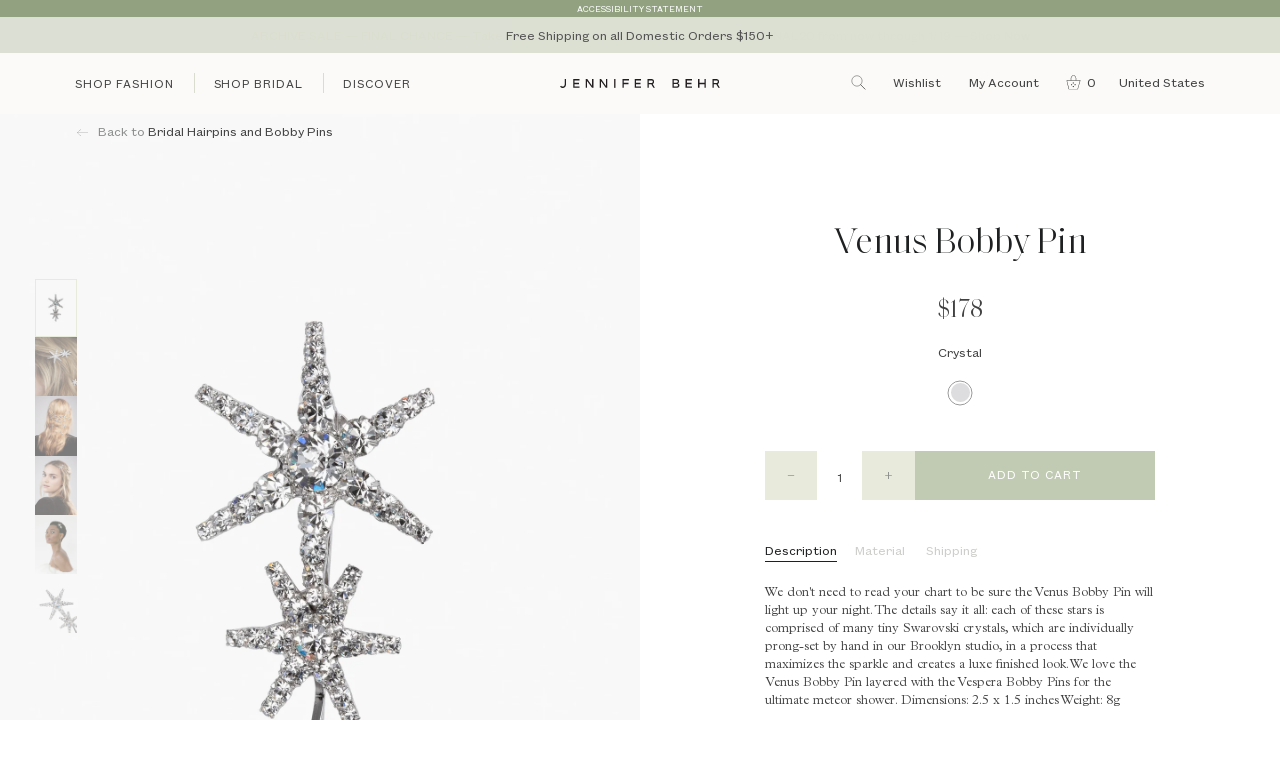

--- FILE ---
content_type: text/html; charset=utf-8
request_url: https://www.jenniferbehr.com/collections/bridal-bobby-pins/products/venus-bobby-pin-crystal
body_size: 56369
content:
<!doctype html>
<html class="no-js" lang="en">
<head>
<!-- Start of TrueVault Polaris Code Block -->
<script>
  window.polarisOptions = {
    GoogleAnalyticsTrackingId: "G-WZPQWGZEMS",
    enableConsentManager: true,
    privacyCenterId: "BRAVPCPNR",
  };
</script>
<script src="https://polaris.truevaultcdn.com/static/polaris.js"></script>
<!-- End of TrueVault Polaris Code Block -->

<link rel='preconnect dns-prefetch' href='https://api.config-security.com/' crossorigin />
<link rel='preconnect dns-prefetch' href='https://conf.config-security.com/' crossorigin />
<link rel='preconnect dns-prefetch' href='https://whale.camera/' crossorigin />
<script>
/* >> TriplePixel :: start*/
window.TriplePixelData={TripleName:"jennifer-behr-studio.myshopify.com",ver:"2.12",plat:"SHOPIFY",isHeadless:false},function(W,H,A,L,E,_,B,N){function O(U,T,P,H,R){void 0===R&&(R=!1),H=new XMLHttpRequest,P?(H.open("POST",U,!0),H.setRequestHeader("Content-Type","text/plain")):H.open("GET",U,!0),H.send(JSON.stringify(P||{})),H.onreadystatechange=function(){4===H.readyState&&200===H.status?(R=H.responseText,U.includes(".txt")?eval(R):P||(N[B]=R)):(299<H.status||H.status<200)&&T&&!R&&(R=!0,O(U,T-1,P))}}if(N=window,!N[H+"sn"]){N[H+"sn"]=1,L=function(){return Date.now().toString(36)+"_"+Math.random().toString(36)};try{A.setItem(H,1+(0|A.getItem(H)||0)),(E=JSON.parse(A.getItem(H+"U")||"[]")).push({u:location.href,r:document.referrer,t:Date.now(),id:L()}),A.setItem(H+"U",JSON.stringify(E))}catch(e){}var i,m,p;A.getItem('"!nC`')||(_=A,A=N,A[H]||(E=A[H]=function(t,e,a){return void 0===a&&(a=[]),"State"==t?E.s:(W=L(),(E._q=E._q||[]).push([W,t,e].concat(a)),W)},E.s="Installed",E._q=[],E.ch=W,B="configSecurityConfModel",N[B]=1,O("https://conf.config-security.com/model",5),i=L(),m=A[atob("c2NyZWVu")],_.setItem("di_pmt_wt",i),p={id:i,action:"profile",avatar:_.getItem("auth-security_rand_salt_"),time:m[atob("d2lkdGg=")]+":"+m[atob("aGVpZ2h0")],host:A.TriplePixelData.TripleName,plat:A.TriplePixelData.plat,url:window.location.href,ref:document.referrer,ver:A.TriplePixelData.ver},O("https://api.config-security.com/event",5,p),O("https://whale.camera/live/dot.txt",5)))}}("","TriplePixel",localStorage);
/* << TriplePixel :: end*/
</script>
<link rel='preconnect dns-prefetch' href='https://triplewhale-pixel.web.app/' crossorigin />
<!-- Begin BlackCrow Script Tag: DO NOT MODIFY! -->
     <script type="text/javascript" async src="https://shopify-init.blackcrow.ai/js/core/jennifer-behr-studio.js?shopify_app_version=1.0.219&shop=jennifer-behr-studio.myshopify.com"></script>
<!-- End BlackCrow Script Tag -->
<!-- Google Tag Manager -->
<script>(function(w,d,s,l,i){w[l]=w[l]||[];w[l].push({'gtm.start':
new Date().getTime(),event:'gtm.js'});var f=d.getElementsByTagName(s)[0],
j=d.createElement(s),dl=l!='dataLayer'?'&l='+l:'';j.async=true;j.src=
'https://www.googletagmanager.com/gtm.js?id='+i+dl;f.parentNode.insertBefore(j,f);
})(window,document,'script','dataLayer','GTM-TBTH3RB');</script>
<!-- End Google Tag Manager -->
  
<link rel='preconnect dns-prefetch' href='https://triplewhale-pixel.web.app/' crossorigin />
<script>
/* >> TriplePixel :: start*/
window.TriplePixelData={TripleName:"jennifer-behr-studio.myshopify.com",ver:"1.9.0"},function(W,H,A,L,E,_,B,N){function O(U,T,P,H,R){void 0===R&&(R=!1),H=new XMLHttpRequest,P?(H.open("POST",U,!0),H.setRequestHeader("Content-Type","application/json")):H.open("GET",U,!0),H.send(JSON.stringify(P||{})),H.onreadystatechange=function(){4===H.readyState&&200===H.status?(R=H.responseText,U.includes(".txt")?eval(R):P||(N[B]=R)):(299<H.status||H.status<200)&&T&&!R&&(R=!0,O(U,T-1))}}if(N=window,!N[H+"sn"]){N[H+"sn"]=1;try{A.setItem(H,1+(0|A.getItem(H)||0)),(E=JSON.parse(A.getItem(H+"U")||"[]")).push(location.href),A.setItem(H+"U",JSON.stringify(E))}catch(e){}var i,m,p;A.getItem('"!nC`')||(_=A,A=N,A[H]||(L=function(){return Date.now().toString(36)+"_"+Math.random().toString(36)},E=A[H]=function(t,e){return"State"==t?E.s:(W=L(),(E._q=E._q||[]).push([W,t,e]),W)},E.s="Installed",E._q=[],E.ch=W,B="configSecurityConfModel",N[B]=1,O("//conf.config-security.com/model",5),i=L(),m=A[atob("c2NyZWVu")],_.setItem("di_pmt_wt",i),p={id:i,action:"profile",avatar:_.getItem("auth-security_rand_salt_"),time:m[atob("d2lkdGg=")]+":"+m[atob("aGVpZ2h0")],host:A.TriplePixelData.TripleName,url:window.location.href,ref:document.referrer,ver:window.TriplePixelData.ver},O("//api.config-security.com/",5,p),O("//triplewhale-pixel.web.app/dot1.9.txt",5)))}}("","TriplePixel",localStorage);
/* << TriplePixel :: end*/
</script>
<!-- Start of TrueVault Polaris Code Block -->
<script>
  window.polarisOptions = {
    GoogleAnalyticsTrackingId: "G-WZPQWGZEMS",
    enableConsentManager: true,
    privacyCenterId: "BRAVPCPNR",
  };
</script>
<script src="https://polaris.truevaultcdn.com/static/polaris.js"></script>
<!-- End of TrueVault Polaris Code Block --><!-- Basic page needs ================================================== -->
  <meta charset="utf-8">
  <meta http-equiv="X-UA-Compatible" content="IE=edge,chrome=1">
  <link rel="preconnect" href="https://cdn.shopify.com">
  <link rel="preconnect" href="https://cdnjs.cloudflare.com">
  <link rel="preconnect" href="https://swymprod.azureedge.net/">
  <link rel="preconnect" href="https://googleadservices.com">
  <link rel="preconnect" href="https://connect.facebook.net">
  <link rel="preconnect" href="https://google-analytics.com">
  <link rel="preconnect" href="https://static.klaviyo.com">
  <link rel="preconnect" href="https://tag.rmp.rakuten.com">

  <script>
    function deferjQuery(method) {
      if (window.jQuery) {
          method();
      } else {
          setTimeout(function() { deferjQuery(method) }, 50);
      }
    }
  </script>

  <script>
    window.theme = window.theme || {};
    theme.rootUrl = "\/";
    theme.rootUrlWithoutSlash = '';
    theme.strings = {
      zoomClose: "Close (Esc)",
      zoomPrev: "Previous (Left arrow key)",
      zoomNext: "Next (Right arrow key)",
      moneyFormat: "${{amount_no_decimals}}",
      addressError: "Error looking up that address",
      addressNoResults: "No results for that address",
      addressQueryLimit: "You have exceeded the Google API usage limit. Consider upgrading to a \u003ca href=\"https:\/\/developers.google.com\/maps\/premium\/usage-limits\"\u003ePremium Plan\u003c\/a\u003e.",
      authError: "There was a problem authenticating your Google Maps account.",
      cartEmpty: "There's nothing \u003cem\u003ein your cart.\u003c\/em\u003e",
      continue_browsing_html: "cart.general.continue_browsing_html",
      cartCookie: "Enable cookies to use the shopping cart",
      cartSavings: "You're saving [savings]",
      productSlideLabel: "Slide [slide_number] of [slide_max]."
    };
    theme.settings = {
      cartType: "drawer",
      gridType: null
    };
  </script>


 <!-- Google Tag Manager -->
<script>(function(w,d,s,l,i){w[l]=w[l]||[];w[l].push({'gtm.start':
new Date().getTime(),event:'gtm.js'});var f=d.getElementsByTagName(s)[0],
j=d.createElement(s),dl=l!='dataLayer'?'&l='+l:'';j.async=true;j.src=
'https://www.googletagmanager.com/gtm.js?id='+i+dl;f.parentNode.insertBefore(j,f);
})(window,document,'script','dataLayer','GTM-TBTH3RB');</script>
<!-- End Google Tag Manager -->


  
  <script>                           
    var dataLayer = window.dataLayer = window.dataLayer || [];
    dataLayer.push({
      'event': 'view_item',
      'ecommerce': {
        'items': [{
          'item_id': "50IB25-crystal",
          'item_name': "Venus Bobby Pin -- Crystal",
          'item_variant': 44565927788703,
          'price': 178,
          'item_brand': "Jennifer Behr LLC",
          'item_category': "",
          'quantity': '1'
        }]
      }
    });
  </script>


  
    <link rel="shortcut icon" href="//www.jenniferbehr.com/cdn/shop/files/favicon_c03be0a1-41c2-45ea-a781-59b171300139.png?crop=center&height=32&v=1614304514&width=32" type="image/png" />
  

  <!-- Title and description ================================================== -->
  <title>
  Venus Bobby Pin -- Crystal &ndash; Jennifer Behr LLC
  </title>

  
  <meta name="description" content="We don&#39;t need to read your chart to be sure the Venus Bobby Pin will light up your night. The details say it all: each of these stars is comprised of many tiny Swarovski crystals, which are individually prong-set by hand in our Brooklyn studio, in a process that maximizes the sparkle and creates a luxe finished look. W">
  

  <!-- Helpers ================================================== -->
  <!-- /snippets/social-meta-tags.liquid -->




<meta property="og:site_name" content="Jennifer Behr LLC">
<meta property="og:url" content="https://www.jenniferbehr.com/products/venus-bobby-pin-crystal">
<meta property="og:title" content="Venus Bobby Pin -- Crystal">
<meta property="og:type" content="product">
<meta property="og:description" content="We don&#39;t need to read your chart to be sure the Venus Bobby Pin will light up your night. The details say it all: each of these stars is comprised of many tiny Swarovski crystals, which are individually prong-set by hand in our Brooklyn studio, in a process that maximizes the sparkle and creates a luxe finished look. W">

  <meta property="og:price:amount" content="178">
  <meta property="og:price:currency" content="USD">

<meta property="og:image" content="http://www.jenniferbehr.com/cdn/shop/files/50IB25-crystal-web-1_4868cf8d-a362-4d25-995b-9bfb170661ae.jpg?crop=center&height=1200&v=1697756879&width=1200"><meta property="og:image" content="http://www.jenniferbehr.com/cdn/shop/files/50IB25-crystal-web-4_35960d6d-c275-4e4f-a50f-de0bbe208811.jpg?crop=center&height=1200&v=1762893468&width=1200"><meta property="og:image" content="http://www.jenniferbehr.com/cdn/shop/files/50IB25-crystal-web-1_26bb770d-7737-4a77-9884-f8a761139c81.webp?crop=center&height=1200&v=1762893468&width=1200">
<meta property="og:image:secure_url" content="https://www.jenniferbehr.com/cdn/shop/files/50IB25-crystal-web-1_4868cf8d-a362-4d25-995b-9bfb170661ae.jpg?crop=center&height=1200&v=1697756879&width=1200"><meta property="og:image:secure_url" content="https://www.jenniferbehr.com/cdn/shop/files/50IB25-crystal-web-4_35960d6d-c275-4e4f-a50f-de0bbe208811.jpg?crop=center&height=1200&v=1762893468&width=1200"><meta property="og:image:secure_url" content="https://www.jenniferbehr.com/cdn/shop/files/50IB25-crystal-web-1_26bb770d-7737-4a77-9884-f8a761139c81.webp?crop=center&height=1200&v=1762893468&width=1200">


<meta name="twitter:card" content="summary_large_image">
<meta name="twitter:title" content="Venus Bobby Pin -- Crystal">
<meta name="twitter:description" content="We don&#39;t need to read your chart to be sure the Venus Bobby Pin will light up your night. The details say it all: each of these stars is comprised of many tiny Swarovski crystals, which are individually prong-set by hand in our Brooklyn studio, in a process that maximizes the sparkle and creates a luxe finished look. W">

  <link rel="canonical" href="https://www.jenniferbehr.com/products/venus-bobby-pin-crystal">
  <meta name="viewport" content="width=device-width,initial-scale=1,shrink-to-fit=no">
  <meta name="theme-color" content="#c1cbb3">

  <!-- CSS ================================================== -->
  <link href="//www.jenniferbehr.com/cdn/shop/t/120/assets/select.css?v=158386009496877312961765818520" rel="stylesheet" type="text/css" media="all" />
  <link href="//www.jenniferbehr.com/cdn/shop/t/120/assets/theme.scss.css?v=122660641113358155391765820094" rel="stylesheet" type="text/css" media="all" />
  <script src="//www.jenniferbehr.com/cdn/shop/t/120/assets/select.js?v=115872679405999823551765818521"></script>
  <script src="//www.jenniferbehr.com/cdn/shop/t/120/assets/theme.js?v=78045159646557952821765818614"></script>

  <script data-polaris-consent="statistics,marketing">
    fbq('track', 'CompleteRegistration');
  </script> 

  <!-- Header hook for plugins ================================================== -->
  <script>window.performance && window.performance.mark && window.performance.mark('shopify.content_for_header.start');</script><meta name="facebook-domain-verification" content="8269rxg4q2omhm820h1uromse2kut3">
<meta id="shopify-digital-wallet" name="shopify-digital-wallet" content="/43195433119/digital_wallets/dialog">
<meta name="shopify-checkout-api-token" content="9af57b9b1df680ec2d256bde7a8971a9">
<meta id="in-context-paypal-metadata" data-shop-id="43195433119" data-venmo-supported="false" data-environment="production" data-locale="en_US" data-paypal-v4="true" data-currency="USD">
<link rel="alternate" hreflang="x-default" href="https://www.jenniferbehr.com/products/venus-bobby-pin-crystal">
<link rel="alternate" hreflang="en-AW" href="https://www.jenniferbehr.com/en-aw/products/venus-bobby-pin-crystal">
<link rel="alternate" hreflang="en-DE" href="https://www.jenniferbehr.com/en-de/products/venus-bobby-pin-crystal">
<link rel="alternate" hreflang="en-AD" href="https://www.jenniferbehr.com/en-ad/products/venus-bobby-pin-crystal">
<link rel="alternate" hreflang="en-AE" href="https://www.jenniferbehr.com/en-ae/products/venus-bobby-pin-crystal">
<link rel="alternate" hreflang="en-AG" href="https://www.jenniferbehr.com/en-ag/products/venus-bobby-pin-crystal">
<link rel="alternate" hreflang="en-AI" href="https://www.jenniferbehr.com/en-ai/products/venus-bobby-pin-crystal">
<link rel="alternate" hreflang="en-AL" href="https://www.jenniferbehr.com/en-al/products/venus-bobby-pin-crystal">
<link rel="alternate" hreflang="en-AM" href="https://www.jenniferbehr.com/en-am/products/venus-bobby-pin-crystal">
<link rel="alternate" hreflang="en-AO" href="https://www.jenniferbehr.com/en-ao/products/venus-bobby-pin-crystal">
<link rel="alternate" hreflang="en-AR" href="https://www.jenniferbehr.com/en-ar/products/venus-bobby-pin-crystal">
<link rel="alternate" hreflang="en-AT" href="https://www.jenniferbehr.com/en-at/products/venus-bobby-pin-crystal">
<link rel="alternate" hreflang="en-AU" href="https://www.jenniferbehr.com/en-au/products/venus-bobby-pin-crystal">
<link rel="alternate" hreflang="en-AZ" href="https://www.jenniferbehr.com/en-az/products/venus-bobby-pin-crystal">
<link rel="alternate" hreflang="en-BA" href="https://www.jenniferbehr.com/en-ba/products/venus-bobby-pin-crystal">
<link rel="alternate" hreflang="en-BB" href="https://www.jenniferbehr.com/en-bb/products/venus-bobby-pin-crystal">
<link rel="alternate" hreflang="en-BD" href="https://www.jenniferbehr.com/en-bd/products/venus-bobby-pin-crystal">
<link rel="alternate" hreflang="en-BE" href="https://www.jenniferbehr.com/en-be/products/venus-bobby-pin-crystal">
<link rel="alternate" hreflang="en-BF" href="https://www.jenniferbehr.com/en-bf/products/venus-bobby-pin-crystal">
<link rel="alternate" hreflang="en-BG" href="https://www.jenniferbehr.com/en-bg/products/venus-bobby-pin-crystal">
<link rel="alternate" hreflang="en-BH" href="https://www.jenniferbehr.com/en-bh/products/venus-bobby-pin-crystal">
<link rel="alternate" hreflang="en-BJ" href="https://www.jenniferbehr.com/en-bj/products/venus-bobby-pin-crystal">
<link rel="alternate" hreflang="en-BM" href="https://www.jenniferbehr.com/en-bm/products/venus-bobby-pin-crystal">
<link rel="alternate" hreflang="en-BN" href="https://www.jenniferbehr.com/en-bn/products/venus-bobby-pin-crystal">
<link rel="alternate" hreflang="en-BO" href="https://www.jenniferbehr.com/en-bo/products/venus-bobby-pin-crystal">
<link rel="alternate" hreflang="en-BR" href="https://www.jenniferbehr.com/en-br/products/venus-bobby-pin-crystal">
<link rel="alternate" hreflang="en-BS" href="https://www.jenniferbehr.com/en-bs/products/venus-bobby-pin-crystal">
<link rel="alternate" hreflang="en-BT" href="https://www.jenniferbehr.com/en-bt/products/venus-bobby-pin-crystal">
<link rel="alternate" hreflang="en-BW" href="https://www.jenniferbehr.com/en-bw/products/venus-bobby-pin-crystal">
<link rel="alternate" hreflang="en-BZ" href="https://www.jenniferbehr.com/en-bz/products/venus-bobby-pin-crystal">
<link rel="alternate" hreflang="en-CA" href="https://www.jenniferbehr.com/en-ca/products/venus-bobby-pin-crystal">
<link rel="alternate" hreflang="en-CI" href="https://www.jenniferbehr.com/en-ci/products/venus-bobby-pin-crystal">
<link rel="alternate" hreflang="en-CK" href="https://www.jenniferbehr.com/en-ck/products/venus-bobby-pin-crystal">
<link rel="alternate" hreflang="en-CL" href="https://www.jenniferbehr.com/en-cl/products/venus-bobby-pin-crystal">
<link rel="alternate" hreflang="en-CM" href="https://www.jenniferbehr.com/en-cm/products/venus-bobby-pin-crystal">
<link rel="alternate" hreflang="en-CN" href="https://www.jenniferbehr.com/en-cn/products/venus-bobby-pin-crystal">
<link rel="alternate" hreflang="en-CO" href="https://www.jenniferbehr.com/en-co/products/venus-bobby-pin-crystal">
<link rel="alternate" hreflang="en-CR" href="https://www.jenniferbehr.com/en-cr/products/venus-bobby-pin-crystal">
<link rel="alternate" hreflang="en-CV" href="https://www.jenniferbehr.com/en-cv/products/venus-bobby-pin-crystal">
<link rel="alternate" hreflang="en-CY" href="https://www.jenniferbehr.com/en-cy/products/venus-bobby-pin-crystal">
<link rel="alternate" hreflang="en-CZ" href="https://www.jenniferbehr.com/en-cz/products/venus-bobby-pin-crystal">
<link rel="alternate" hreflang="en-DJ" href="https://www.jenniferbehr.com/en-dj/products/venus-bobby-pin-crystal">
<link rel="alternate" hreflang="en-DK" href="https://www.jenniferbehr.com/en-dk/products/venus-bobby-pin-crystal">
<link rel="alternate" hreflang="en-DM" href="https://www.jenniferbehr.com/en-dm/products/venus-bobby-pin-crystal">
<link rel="alternate" hreflang="en-DO" href="https://www.jenniferbehr.com/en-do/products/venus-bobby-pin-crystal">
<link rel="alternate" hreflang="en-DZ" href="https://www.jenniferbehr.com/en-dz/products/venus-bobby-pin-crystal">
<link rel="alternate" hreflang="en-EC" href="https://www.jenniferbehr.com/en-ec/products/venus-bobby-pin-crystal">
<link rel="alternate" hreflang="en-EE" href="https://www.jenniferbehr.com/en-ee/products/venus-bobby-pin-crystal">
<link rel="alternate" hreflang="en-EG" href="https://www.jenniferbehr.com/en-eg/products/venus-bobby-pin-crystal">
<link rel="alternate" hreflang="en-ES" href="https://www.jenniferbehr.com/en-es/products/venus-bobby-pin-crystal">
<link rel="alternate" hreflang="en-ET" href="https://www.jenniferbehr.com/en-et/products/venus-bobby-pin-crystal">
<link rel="alternate" hreflang="en-FJ" href="https://www.jenniferbehr.com/en-fj/products/venus-bobby-pin-crystal">
<link rel="alternate" hreflang="en-FK" href="https://www.jenniferbehr.com/en-fk/products/venus-bobby-pin-crystal">
<link rel="alternate" hreflang="en-FO" href="https://www.jenniferbehr.com/en-fo/products/venus-bobby-pin-crystal">
<link rel="alternate" hreflang="en-FR" href="https://www.jenniferbehr.com/en-fr/products/venus-bobby-pin-crystal">
<link rel="alternate" hreflang="en-GA" href="https://www.jenniferbehr.com/en-ga/products/venus-bobby-pin-crystal">
<link rel="alternate" hreflang="en-GD" href="https://www.jenniferbehr.com/en-gd/products/venus-bobby-pin-crystal">
<link rel="alternate" hreflang="en-GE" href="https://www.jenniferbehr.com/en-ge/products/venus-bobby-pin-crystal">
<link rel="alternate" hreflang="en-GF" href="https://www.jenniferbehr.com/en-gf/products/venus-bobby-pin-crystal">
<link rel="alternate" hreflang="en-GG" href="https://www.jenniferbehr.com/en-gg/products/venus-bobby-pin-crystal">
<link rel="alternate" hreflang="en-GH" href="https://www.jenniferbehr.com/en-gh/products/venus-bobby-pin-crystal">
<link rel="alternate" hreflang="en-GI" href="https://www.jenniferbehr.com/en-gi/products/venus-bobby-pin-crystal">
<link rel="alternate" hreflang="en-GL" href="https://www.jenniferbehr.com/en-gl/products/venus-bobby-pin-crystal">
<link rel="alternate" hreflang="en-GM" href="https://www.jenniferbehr.com/en-gm/products/venus-bobby-pin-crystal">
<link rel="alternate" hreflang="en-GN" href="https://www.jenniferbehr.com/en-gn/products/venus-bobby-pin-crystal">
<link rel="alternate" hreflang="en-GP" href="https://www.jenniferbehr.com/en-gp/products/venus-bobby-pin-crystal">
<link rel="alternate" hreflang="en-GQ" href="https://www.jenniferbehr.com/en-gq/products/venus-bobby-pin-crystal">
<link rel="alternate" hreflang="en-GR" href="https://www.jenniferbehr.com/en-gr/products/venus-bobby-pin-crystal">
<link rel="alternate" hreflang="en-IL" href="https://www.jenniferbehr.com/en-il/products/venus-bobby-pin-crystal">
<link rel="alternate" hreflang="en-IT" href="https://www.jenniferbehr.com/en-it/products/venus-bobby-pin-crystal">
<link rel="alternate" hreflang="en-GW" href="https://www.jenniferbehr.com/en-gw/products/venus-bobby-pin-crystal">
<link rel="alternate" hreflang="en-GY" href="https://www.jenniferbehr.com/en-gy/products/venus-bobby-pin-crystal">
<link rel="alternate" hreflang="en-HK" href="https://www.jenniferbehr.com/en-hk/products/venus-bobby-pin-crystal">
<link rel="alternate" hreflang="en-HN" href="https://www.jenniferbehr.com/en-hn/products/venus-bobby-pin-crystal">
<link rel="alternate" hreflang="en-HR" href="https://www.jenniferbehr.com/en-hr/products/venus-bobby-pin-crystal">
<link rel="alternate" hreflang="en-HT" href="https://www.jenniferbehr.com/en-ht/products/venus-bobby-pin-crystal">
<link rel="alternate" hreflang="en-HU" href="https://www.jenniferbehr.com/en-hu/products/venus-bobby-pin-crystal">
<link rel="alternate" hreflang="en-ID" href="https://www.jenniferbehr.com/en-id/products/venus-bobby-pin-crystal">
<link rel="alternate" hreflang="en-IE" href="https://www.jenniferbehr.com/en-ie/products/venus-bobby-pin-crystal">
<link rel="alternate" hreflang="en-IM" href="https://www.jenniferbehr.com/en-im/products/venus-bobby-pin-crystal">
<link rel="alternate" hreflang="en-IN" href="https://www.jenniferbehr.com/en-in/products/venus-bobby-pin-crystal">
<link rel="alternate" hreflang="en-IS" href="https://www.jenniferbehr.com/en-is/products/venus-bobby-pin-crystal">
<link rel="alternate" hreflang="en-JE" href="https://www.jenniferbehr.com/en-je/products/venus-bobby-pin-crystal">
<link rel="alternate" hreflang="en-JM" href="https://www.jenniferbehr.com/en-jm/products/venus-bobby-pin-crystal">
<link rel="alternate" hreflang="en-JO" href="https://www.jenniferbehr.com/en-jo/products/venus-bobby-pin-crystal">
<link rel="alternate" hreflang="en-JP" href="https://www.jenniferbehr.com/en-jp/products/venus-bobby-pin-crystal">
<link rel="alternate" hreflang="en-KE" href="https://www.jenniferbehr.com/en-ke/products/venus-bobby-pin-crystal">
<link rel="alternate" hreflang="en-KG" href="https://www.jenniferbehr.com/en-kg/products/venus-bobby-pin-crystal">
<link rel="alternate" hreflang="en-KH" href="https://www.jenniferbehr.com/en-kh/products/venus-bobby-pin-crystal">
<link rel="alternate" hreflang="en-KI" href="https://www.jenniferbehr.com/en-ki/products/venus-bobby-pin-crystal">
<link rel="alternate" hreflang="en-KM" href="https://www.jenniferbehr.com/en-km/products/venus-bobby-pin-crystal">
<link rel="alternate" hreflang="en-KR" href="https://www.jenniferbehr.com/en-kr/products/venus-bobby-pin-crystal">
<link rel="alternate" hreflang="en-KW" href="https://www.jenniferbehr.com/en-kw/products/venus-bobby-pin-crystal">
<link rel="alternate" hreflang="en-KY" href="https://www.jenniferbehr.com/en-ky/products/venus-bobby-pin-crystal">
<link rel="alternate" hreflang="en-KZ" href="https://www.jenniferbehr.com/en-kz/products/venus-bobby-pin-crystal">
<link rel="alternate" hreflang="en-LA" href="https://www.jenniferbehr.com/en-la/products/venus-bobby-pin-crystal">
<link rel="alternate" hreflang="en-LB" href="https://www.jenniferbehr.com/en-lb/products/venus-bobby-pin-crystal">
<link rel="alternate" hreflang="en-LI" href="https://www.jenniferbehr.com/en-li/products/venus-bobby-pin-crystal">
<link rel="alternate" hreflang="en-LS" href="https://www.jenniferbehr.com/en-ls/products/venus-bobby-pin-crystal">
<link rel="alternate" hreflang="en-LT" href="https://www.jenniferbehr.com/en-lt/products/venus-bobby-pin-crystal">
<link rel="alternate" hreflang="en-LU" href="https://www.jenniferbehr.com/en-lu/products/venus-bobby-pin-crystal">
<link rel="alternate" hreflang="en-LV" href="https://www.jenniferbehr.com/en-lv/products/venus-bobby-pin-crystal">
<link rel="alternate" hreflang="en-MA" href="https://www.jenniferbehr.com/en-ma/products/venus-bobby-pin-crystal">
<link rel="alternate" hreflang="en-MC" href="https://www.jenniferbehr.com/en-mc/products/venus-bobby-pin-crystal">
<link rel="alternate" hreflang="en-MD" href="https://www.jenniferbehr.com/en-md/products/venus-bobby-pin-crystal">
<link rel="alternate" hreflang="en-ME" href="https://www.jenniferbehr.com/en-me/products/venus-bobby-pin-crystal">
<link rel="alternate" hreflang="en-MG" href="https://www.jenniferbehr.com/en-mg/products/venus-bobby-pin-crystal">
<link rel="alternate" hreflang="en-MK" href="https://www.jenniferbehr.com/en-mk/products/venus-bobby-pin-crystal">
<link rel="alternate" hreflang="en-MN" href="https://www.jenniferbehr.com/en-mn/products/venus-bobby-pin-crystal">
<link rel="alternate" hreflang="en-MO" href="https://www.jenniferbehr.com/en-mo/products/venus-bobby-pin-crystal">
<link rel="alternate" hreflang="en-MQ" href="https://www.jenniferbehr.com/en-mq/products/venus-bobby-pin-crystal">
<link rel="alternate" hreflang="en-MR" href="https://www.jenniferbehr.com/en-mr/products/venus-bobby-pin-crystal">
<link rel="alternate" hreflang="en-MS" href="https://www.jenniferbehr.com/en-ms/products/venus-bobby-pin-crystal">
<link rel="alternate" hreflang="en-MT" href="https://www.jenniferbehr.com/en-mt/products/venus-bobby-pin-crystal">
<link rel="alternate" hreflang="en-MU" href="https://www.jenniferbehr.com/en-mu/products/venus-bobby-pin-crystal">
<link rel="alternate" hreflang="en-MV" href="https://www.jenniferbehr.com/en-mv/products/venus-bobby-pin-crystal">
<link rel="alternate" hreflang="en-MW" href="https://www.jenniferbehr.com/en-mw/products/venus-bobby-pin-crystal">
<link rel="alternate" hreflang="en-MX" href="https://www.jenniferbehr.com/en-mx/products/venus-bobby-pin-crystal">
<link rel="alternate" hreflang="en-MY" href="https://www.jenniferbehr.com/en-my/products/venus-bobby-pin-crystal">
<link rel="alternate" hreflang="en-RO" href="https://www.jenniferbehr.com/en-ro/products/venus-bobby-pin-crystal">
<link rel="alternate" hreflang="en-NA" href="https://www.jenniferbehr.com/en-na/products/venus-bobby-pin-crystal">
<link rel="alternate" hreflang="en-NG" href="https://www.jenniferbehr.com/en-ng/products/venus-bobby-pin-crystal">
<link rel="alternate" hreflang="en-NI" href="https://www.jenniferbehr.com/en-ni/products/venus-bobby-pin-crystal">
<link rel="alternate" hreflang="en-NL" href="https://www.jenniferbehr.com/en-nl/products/venus-bobby-pin-crystal">
<link rel="alternate" hreflang="en-NO" href="https://www.jenniferbehr.com/en-no/products/venus-bobby-pin-crystal">
<link rel="alternate" hreflang="en-NP" href="https://www.jenniferbehr.com/en-np/products/venus-bobby-pin-crystal">
<link rel="alternate" hreflang="en-NR" href="https://www.jenniferbehr.com/en-nr/products/venus-bobby-pin-crystal">
<link rel="alternate" hreflang="en-NU" href="https://www.jenniferbehr.com/en-nu/products/venus-bobby-pin-crystal">
<link rel="alternate" hreflang="en-NZ" href="https://www.jenniferbehr.com/en-nz/products/venus-bobby-pin-crystal">
<link rel="alternate" hreflang="en-OM" href="https://www.jenniferbehr.com/en-om/products/venus-bobby-pin-crystal">
<link rel="alternate" hreflang="en-PA" href="https://www.jenniferbehr.com/en-pa/products/venus-bobby-pin-crystal">
<link rel="alternate" hreflang="en-PE" href="https://www.jenniferbehr.com/en-pe/products/venus-bobby-pin-crystal">
<link rel="alternate" hreflang="en-PF" href="https://www.jenniferbehr.com/en-pf/products/venus-bobby-pin-crystal">
<link rel="alternate" hreflang="en-PG" href="https://www.jenniferbehr.com/en-pg/products/venus-bobby-pin-crystal">
<link rel="alternate" hreflang="en-LK" href="https://www.jenniferbehr.com/en-lk/products/venus-bobby-pin-crystal">
<link rel="alternate" hreflang="en-PK" href="https://www.jenniferbehr.com/en-pk/products/venus-bobby-pin-crystal">
<link rel="alternate" hreflang="en-PL" href="https://www.jenniferbehr.com/en-pl/products/venus-bobby-pin-crystal">
<link rel="alternate" hreflang="en-PT" href="https://www.jenniferbehr.com/en-pt/products/venus-bobby-pin-crystal">
<link rel="alternate" hreflang="en-PY" href="https://www.jenniferbehr.com/en-py/products/venus-bobby-pin-crystal">
<link rel="alternate" hreflang="en-QA" href="https://www.jenniferbehr.com/en-qa/products/venus-bobby-pin-crystal">
<link rel="alternate" hreflang="en-RE" href="https://www.jenniferbehr.com/en-re/products/venus-bobby-pin-crystal">
<link rel="alternate" hreflang="en-RS" href="https://www.jenniferbehr.com/en-rs/products/venus-bobby-pin-crystal">
<link rel="alternate" hreflang="en-CH" href="https://www.jenniferbehr.com/en-ch/products/venus-bobby-pin-crystal">
<link rel="alternate" hreflang="en-SA" href="https://www.jenniferbehr.com/en-sa/products/venus-bobby-pin-crystal">
<link rel="alternate" hreflang="en-SB" href="https://www.jenniferbehr.com/en-sb/products/venus-bobby-pin-crystal">
<link rel="alternate" hreflang="en-SC" href="https://www.jenniferbehr.com/en-sc/products/venus-bobby-pin-crystal">
<link rel="alternate" hreflang="en-SE" href="https://www.jenniferbehr.com/en-se/products/venus-bobby-pin-crystal">
<link rel="alternate" hreflang="en-SG" href="https://www.jenniferbehr.com/en-sg/products/venus-bobby-pin-crystal">
<link rel="alternate" hreflang="en-SI" href="https://www.jenniferbehr.com/en-si/products/venus-bobby-pin-crystal">
<link rel="alternate" hreflang="en-SK" href="https://www.jenniferbehr.com/en-sk/products/venus-bobby-pin-crystal">
<link rel="alternate" hreflang="en-SL" href="https://www.jenniferbehr.com/en-sl/products/venus-bobby-pin-crystal">
<link rel="alternate" hreflang="en-SM" href="https://www.jenniferbehr.com/en-sm/products/venus-bobby-pin-crystal">
<link rel="alternate" hreflang="en-SN" href="https://www.jenniferbehr.com/en-sn/products/venus-bobby-pin-crystal">
<link rel="alternate" hreflang="en-SR" href="https://www.jenniferbehr.com/en-sr/products/venus-bobby-pin-crystal">
<link rel="alternate" hreflang="en-ST" href="https://www.jenniferbehr.com/en-st/products/venus-bobby-pin-crystal">
<link rel="alternate" hreflang="en-SV" href="https://www.jenniferbehr.com/en-sv/products/venus-bobby-pin-crystal">
<link rel="alternate" hreflang="en-SZ" href="https://www.jenniferbehr.com/en-sz/products/venus-bobby-pin-crystal">
<link rel="alternate" hreflang="en-TC" href="https://www.jenniferbehr.com/en-tc/products/venus-bobby-pin-crystal">
<link rel="alternate" hreflang="en-GB" href="https://www.jenniferbehr.com/en-gb/products/venus-bobby-pin-crystal">
<link rel="alternate" hreflang="en-TG" href="https://www.jenniferbehr.com/en-tg/products/venus-bobby-pin-crystal">
<link rel="alternate" hreflang="en-TH" href="https://www.jenniferbehr.com/en-th/products/venus-bobby-pin-crystal">
<link rel="alternate" hreflang="en-TM" href="https://www.jenniferbehr.com/en-tm/products/venus-bobby-pin-crystal">
<link rel="alternate" hreflang="en-TN" href="https://www.jenniferbehr.com/en-tn/products/venus-bobby-pin-crystal">
<link rel="alternate" hreflang="en-TO" href="https://www.jenniferbehr.com/en-to/products/venus-bobby-pin-crystal">
<link rel="alternate" hreflang="en-TL" href="https://www.jenniferbehr.com/en-tl/products/venus-bobby-pin-crystal">
<link rel="alternate" hreflang="en-TT" href="https://www.jenniferbehr.com/en-tt/products/venus-bobby-pin-crystal">
<link rel="alternate" hreflang="en-TV" href="https://www.jenniferbehr.com/en-tv/products/venus-bobby-pin-crystal">
<link rel="alternate" hreflang="en-TW" href="https://www.jenniferbehr.com/en-tw/products/venus-bobby-pin-crystal">
<link rel="alternate" hreflang="en-TZ" href="https://www.jenniferbehr.com/en-tz/products/venus-bobby-pin-crystal">
<link rel="alternate" hreflang="en-UG" href="https://www.jenniferbehr.com/en-ug/products/venus-bobby-pin-crystal">
<link rel="alternate" hreflang="en-UY" href="https://www.jenniferbehr.com/en-uy/products/venus-bobby-pin-crystal">
<link rel="alternate" hreflang="en-UZ" href="https://www.jenniferbehr.com/en-uz/products/venus-bobby-pin-crystal">
<link rel="alternate" hreflang="en-VA" href="https://www.jenniferbehr.com/en-va/products/venus-bobby-pin-crystal">
<link rel="alternate" hreflang="en-VE" href="https://www.jenniferbehr.com/en-ve/products/venus-bobby-pin-crystal">
<link rel="alternate" hreflang="en-VG" href="https://www.jenniferbehr.com/en-vg/products/venus-bobby-pin-crystal">
<link rel="alternate" hreflang="en-VN" href="https://www.jenniferbehr.com/en-vn/products/venus-bobby-pin-crystal">
<link rel="alternate" hreflang="en-VU" href="https://www.jenniferbehr.com/en-vu/products/venus-bobby-pin-crystal">
<link rel="alternate" hreflang="en-WF" href="https://www.jenniferbehr.com/en-wf/products/venus-bobby-pin-crystal">
<link rel="alternate" hreflang="en-WS" href="https://www.jenniferbehr.com/en-ws/products/venus-bobby-pin-crystal">
<link rel="alternate" hreflang="en-ZA" href="https://www.jenniferbehr.com/en-za/products/venus-bobby-pin-crystal">
<link rel="alternate" hreflang="en-ZM" href="https://www.jenniferbehr.com/en-zm/products/venus-bobby-pin-crystal">
<link rel="alternate" hreflang="en-ZW" href="https://www.jenniferbehr.com/en-zw/products/venus-bobby-pin-crystal">
<link rel="alternate" hreflang="en-FI" href="https://www.jenniferbehr.com/en-fi/products/venus-bobby-pin-crystal">
<link rel="alternate" hreflang="en-GT" href="https://www.jenniferbehr.com/en-gt/products/venus-bobby-pin-crystal">
<link rel="alternate" hreflang="en-MZ" href="https://www.jenniferbehr.com/en-mz/products/venus-bobby-pin-crystal">
<link rel="alternate" hreflang="en-NC" href="https://www.jenniferbehr.com/en-nc/products/venus-bobby-pin-crystal">
<link rel="alternate" hreflang="en-PH" href="https://www.jenniferbehr.com/en-ph/products/venus-bobby-pin-crystal">
<link rel="alternate" hreflang="en-RW" href="https://www.jenniferbehr.com/en-rw/products/venus-bobby-pin-crystal">
<link rel="alternate" hreflang="en-TD" href="https://www.jenniferbehr.com/en-td/products/venus-bobby-pin-crystal">
<link rel="alternate" hreflang="en-CW" href="https://www.jenniferbehr.com/en-cw/products/venus-bobby-pin-crystal">
<link rel="alternate" hreflang="en-US" href="https://www.jenniferbehr.com/products/venus-bobby-pin-crystal">
<link rel="alternate" type="application/json+oembed" href="https://www.jenniferbehr.com/products/venus-bobby-pin-crystal.oembed">
<script async="async" src="/checkouts/internal/preloads.js?locale=en-US"></script>
<link rel="preconnect" href="https://shop.app" crossorigin="anonymous">
<script async="async" src="https://shop.app/checkouts/internal/preloads.js?locale=en-US&shop_id=43195433119" crossorigin="anonymous"></script>
<script id="apple-pay-shop-capabilities" type="application/json">{"shopId":43195433119,"countryCode":"US","currencyCode":"USD","merchantCapabilities":["supports3DS"],"merchantId":"gid:\/\/shopify\/Shop\/43195433119","merchantName":"Jennifer Behr LLC","requiredBillingContactFields":["postalAddress","email","phone"],"requiredShippingContactFields":["postalAddress","email","phone"],"shippingType":"shipping","supportedNetworks":["visa","masterCard","amex","discover","elo","jcb"],"total":{"type":"pending","label":"Jennifer Behr LLC","amount":"1.00"},"shopifyPaymentsEnabled":true,"supportsSubscriptions":true}</script>
<script id="shopify-features" type="application/json">{"accessToken":"9af57b9b1df680ec2d256bde7a8971a9","betas":["rich-media-storefront-analytics"],"domain":"www.jenniferbehr.com","predictiveSearch":true,"shopId":43195433119,"locale":"en"}</script>
<script>var Shopify = Shopify || {};
Shopify.shop = "jennifer-behr-studio.myshopify.com";
Shopify.locale = "en";
Shopify.currency = {"active":"USD","rate":"1.0"};
Shopify.country = "US";
Shopify.theme = {"name":"12\/26 Sale Launch HP","id":186605601139,"schema_name":"Brooklyn","schema_version":"16.0.8","theme_store_id":null,"role":"main"};
Shopify.theme.handle = "null";
Shopify.theme.style = {"id":null,"handle":null};
Shopify.cdnHost = "www.jenniferbehr.com/cdn";
Shopify.routes = Shopify.routes || {};
Shopify.routes.root = "/";</script>
<script type="module">!function(o){(o.Shopify=o.Shopify||{}).modules=!0}(window);</script>
<script>!function(o){function n(){var o=[];function n(){o.push(Array.prototype.slice.apply(arguments))}return n.q=o,n}var t=o.Shopify=o.Shopify||{};t.loadFeatures=n(),t.autoloadFeatures=n()}(window);</script>
<script>
  window.ShopifyPay = window.ShopifyPay || {};
  window.ShopifyPay.apiHost = "shop.app\/pay";
  window.ShopifyPay.redirectState = null;
</script>
<script id="shop-js-analytics" type="application/json">{"pageType":"product"}</script>
<script defer="defer" async type="module" src="//www.jenniferbehr.com/cdn/shopifycloud/shop-js/modules/v2/client.init-shop-cart-sync_C5BV16lS.en.esm.js"></script>
<script defer="defer" async type="module" src="//www.jenniferbehr.com/cdn/shopifycloud/shop-js/modules/v2/chunk.common_CygWptCX.esm.js"></script>
<script type="module">
  await import("//www.jenniferbehr.com/cdn/shopifycloud/shop-js/modules/v2/client.init-shop-cart-sync_C5BV16lS.en.esm.js");
await import("//www.jenniferbehr.com/cdn/shopifycloud/shop-js/modules/v2/chunk.common_CygWptCX.esm.js");

  window.Shopify.SignInWithShop?.initShopCartSync?.({"fedCMEnabled":true,"windoidEnabled":true});

</script>
<script>
  window.Shopify = window.Shopify || {};
  if (!window.Shopify.featureAssets) window.Shopify.featureAssets = {};
  window.Shopify.featureAssets['shop-js'] = {"shop-cart-sync":["modules/v2/client.shop-cart-sync_ZFArdW7E.en.esm.js","modules/v2/chunk.common_CygWptCX.esm.js"],"init-fed-cm":["modules/v2/client.init-fed-cm_CmiC4vf6.en.esm.js","modules/v2/chunk.common_CygWptCX.esm.js"],"shop-button":["modules/v2/client.shop-button_tlx5R9nI.en.esm.js","modules/v2/chunk.common_CygWptCX.esm.js"],"shop-cash-offers":["modules/v2/client.shop-cash-offers_DOA2yAJr.en.esm.js","modules/v2/chunk.common_CygWptCX.esm.js","modules/v2/chunk.modal_D71HUcav.esm.js"],"init-windoid":["modules/v2/client.init-windoid_sURxWdc1.en.esm.js","modules/v2/chunk.common_CygWptCX.esm.js"],"shop-toast-manager":["modules/v2/client.shop-toast-manager_ClPi3nE9.en.esm.js","modules/v2/chunk.common_CygWptCX.esm.js"],"init-shop-email-lookup-coordinator":["modules/v2/client.init-shop-email-lookup-coordinator_B8hsDcYM.en.esm.js","modules/v2/chunk.common_CygWptCX.esm.js"],"init-shop-cart-sync":["modules/v2/client.init-shop-cart-sync_C5BV16lS.en.esm.js","modules/v2/chunk.common_CygWptCX.esm.js"],"avatar":["modules/v2/client.avatar_BTnouDA3.en.esm.js"],"pay-button":["modules/v2/client.pay-button_FdsNuTd3.en.esm.js","modules/v2/chunk.common_CygWptCX.esm.js"],"init-customer-accounts":["modules/v2/client.init-customer-accounts_DxDtT_ad.en.esm.js","modules/v2/client.shop-login-button_C5VAVYt1.en.esm.js","modules/v2/chunk.common_CygWptCX.esm.js","modules/v2/chunk.modal_D71HUcav.esm.js"],"init-shop-for-new-customer-accounts":["modules/v2/client.init-shop-for-new-customer-accounts_ChsxoAhi.en.esm.js","modules/v2/client.shop-login-button_C5VAVYt1.en.esm.js","modules/v2/chunk.common_CygWptCX.esm.js","modules/v2/chunk.modal_D71HUcav.esm.js"],"shop-login-button":["modules/v2/client.shop-login-button_C5VAVYt1.en.esm.js","modules/v2/chunk.common_CygWptCX.esm.js","modules/v2/chunk.modal_D71HUcav.esm.js"],"init-customer-accounts-sign-up":["modules/v2/client.init-customer-accounts-sign-up_CPSyQ0Tj.en.esm.js","modules/v2/client.shop-login-button_C5VAVYt1.en.esm.js","modules/v2/chunk.common_CygWptCX.esm.js","modules/v2/chunk.modal_D71HUcav.esm.js"],"shop-follow-button":["modules/v2/client.shop-follow-button_Cva4Ekp9.en.esm.js","modules/v2/chunk.common_CygWptCX.esm.js","modules/v2/chunk.modal_D71HUcav.esm.js"],"checkout-modal":["modules/v2/client.checkout-modal_BPM8l0SH.en.esm.js","modules/v2/chunk.common_CygWptCX.esm.js","modules/v2/chunk.modal_D71HUcav.esm.js"],"lead-capture":["modules/v2/client.lead-capture_Bi8yE_yS.en.esm.js","modules/v2/chunk.common_CygWptCX.esm.js","modules/v2/chunk.modal_D71HUcav.esm.js"],"shop-login":["modules/v2/client.shop-login_D6lNrXab.en.esm.js","modules/v2/chunk.common_CygWptCX.esm.js","modules/v2/chunk.modal_D71HUcav.esm.js"],"payment-terms":["modules/v2/client.payment-terms_CZxnsJam.en.esm.js","modules/v2/chunk.common_CygWptCX.esm.js","modules/v2/chunk.modal_D71HUcav.esm.js"]};
</script>
<script>(function() {
  var isLoaded = false;
  function asyncLoad() {
    if (isLoaded) return;
    isLoaded = true;
    var urls = ["https:\/\/gdprcdn.b-cdn.net\/js\/gdpr_cookie_consent.min.js?shop=jennifer-behr-studio.myshopify.com","https:\/\/static.shareasale.com\/json\/shopify\/shareasale-tracking.js?sasmid=146209\u0026ssmtid=62941\u0026scid=undefined\u0026xtm=undefined\u0026xtv=undefined\u0026cd=undefined\u0026shop=jennifer-behr-studio.myshopify.com","https:\/\/crossborder-integration.global-e.com\/resources\/js\/app?shop=jennifer-behr-studio.myshopify.com","https:\/\/cdn.tabarn.app\/cdn\/automatic-discount\/automatic-discount-v2.min.js?shop=jennifer-behr-studio.myshopify.com","https:\/\/shopify-widget.route.com\/shopify.widget.js?shop=jennifer-behr-studio.myshopify.com","\/\/cdn.shopify.com\/proxy\/ea66fe4c232e731316af09dafa8e47510f771d143ea8cd3d89850e62b6b2d231\/web.global-e.com\/merchant\/storefrontattributes?merchantid=30000027\u0026shop=jennifer-behr-studio.myshopify.com\u0026sp-cache-control=cHVibGljLCBtYXgtYWdlPTkwMA","https:\/\/cdn.attn.tv\/jenniferbehr\/dtag.js?shop=jennifer-behr-studio.myshopify.com","https:\/\/ecom-app.rakutenadvertising.io\/rakuten_advertising.js?shop=jennifer-behr-studio.myshopify.com","https:\/\/tag.rmp.rakuten.com\/121900.ct.js?shop=jennifer-behr-studio.myshopify.com","https:\/\/connect.nosto.com\/include\/script\/shopify-43195433119.js?shop=jennifer-behr-studio.myshopify.com","https:\/\/s3.eu-west-1.amazonaws.com\/production-klarna-il-shopify-osm\/0b7fe7c4a98ef8166eeafee767bc667686567a25\/jennifer-behr-studio.myshopify.com-1766761169479.js?shop=jennifer-behr-studio.myshopify.com"];
    for (var i = 0; i < urls.length; i++) {
      var s = document.createElement('script');
      s.type = 'text/javascript';
      s.async = true;
      s.src = urls[i];
      var x = document.getElementsByTagName('script')[0];
      x.parentNode.insertBefore(s, x);
    }
  };
  if(window.attachEvent) {
    window.attachEvent('onload', asyncLoad);
  } else {
    window.addEventListener('load', asyncLoad, false);
  }
})();</script>
<script id="__st">var __st={"a":43195433119,"offset":-18000,"reqid":"42043db7-90d8-4395-949d-e92c669dcc7a-1768765065","pageurl":"www.jenniferbehr.com\/collections\/bridal-bobby-pins\/products\/venus-bobby-pin-crystal","u":"6c0daab333b6","p":"product","rtyp":"product","rid":9067505451167};</script>
<script>window.ShopifyPaypalV4VisibilityTracking = true;</script>
<script id="captcha-bootstrap">!function(){'use strict';const t='contact',e='account',n='new_comment',o=[[t,t],['blogs',n],['comments',n],[t,'customer']],c=[[e,'customer_login'],[e,'guest_login'],[e,'recover_customer_password'],[e,'create_customer']],r=t=>t.map((([t,e])=>`form[action*='/${t}']:not([data-nocaptcha='true']) input[name='form_type'][value='${e}']`)).join(','),a=t=>()=>t?[...document.querySelectorAll(t)].map((t=>t.form)):[];function s(){const t=[...o],e=r(t);return a(e)}const i='password',u='form_key',d=['recaptcha-v3-token','g-recaptcha-response','h-captcha-response',i],f=()=>{try{return window.sessionStorage}catch{return}},m='__shopify_v',_=t=>t.elements[u];function p(t,e,n=!1){try{const o=window.sessionStorage,c=JSON.parse(o.getItem(e)),{data:r}=function(t){const{data:e,action:n}=t;return t[m]||n?{data:e,action:n}:{data:t,action:n}}(c);for(const[e,n]of Object.entries(r))t.elements[e]&&(t.elements[e].value=n);n&&o.removeItem(e)}catch(o){console.error('form repopulation failed',{error:o})}}const l='form_type',E='cptcha';function T(t){t.dataset[E]=!0}const w=window,h=w.document,L='Shopify',v='ce_forms',y='captcha';let A=!1;((t,e)=>{const n=(g='f06e6c50-85a8-45c8-87d0-21a2b65856fe',I='https://cdn.shopify.com/shopifycloud/storefront-forms-hcaptcha/ce_storefront_forms_captcha_hcaptcha.v1.5.2.iife.js',D={infoText:'Protected by hCaptcha',privacyText:'Privacy',termsText:'Terms'},(t,e,n)=>{const o=w[L][v],c=o.bindForm;if(c)return c(t,g,e,D).then(n);var r;o.q.push([[t,g,e,D],n]),r=I,A||(h.body.append(Object.assign(h.createElement('script'),{id:'captcha-provider',async:!0,src:r})),A=!0)});var g,I,D;w[L]=w[L]||{},w[L][v]=w[L][v]||{},w[L][v].q=[],w[L][y]=w[L][y]||{},w[L][y].protect=function(t,e){n(t,void 0,e),T(t)},Object.freeze(w[L][y]),function(t,e,n,w,h,L){const[v,y,A,g]=function(t,e,n){const i=e?o:[],u=t?c:[],d=[...i,...u],f=r(d),m=r(i),_=r(d.filter((([t,e])=>n.includes(e))));return[a(f),a(m),a(_),s()]}(w,h,L),I=t=>{const e=t.target;return e instanceof HTMLFormElement?e:e&&e.form},D=t=>v().includes(t);t.addEventListener('submit',(t=>{const e=I(t);if(!e)return;const n=D(e)&&!e.dataset.hcaptchaBound&&!e.dataset.recaptchaBound,o=_(e),c=g().includes(e)&&(!o||!o.value);(n||c)&&t.preventDefault(),c&&!n&&(function(t){try{if(!f())return;!function(t){const e=f();if(!e)return;const n=_(t);if(!n)return;const o=n.value;o&&e.removeItem(o)}(t);const e=Array.from(Array(32),(()=>Math.random().toString(36)[2])).join('');!function(t,e){_(t)||t.append(Object.assign(document.createElement('input'),{type:'hidden',name:u})),t.elements[u].value=e}(t,e),function(t,e){const n=f();if(!n)return;const o=[...t.querySelectorAll(`input[type='${i}']`)].map((({name:t})=>t)),c=[...d,...o],r={};for(const[a,s]of new FormData(t).entries())c.includes(a)||(r[a]=s);n.setItem(e,JSON.stringify({[m]:1,action:t.action,data:r}))}(t,e)}catch(e){console.error('failed to persist form',e)}}(e),e.submit())}));const S=(t,e)=>{t&&!t.dataset[E]&&(n(t,e.some((e=>e===t))),T(t))};for(const o of['focusin','change'])t.addEventListener(o,(t=>{const e=I(t);D(e)&&S(e,y())}));const B=e.get('form_key'),M=e.get(l),P=B&&M;t.addEventListener('DOMContentLoaded',(()=>{const t=y();if(P)for(const e of t)e.elements[l].value===M&&p(e,B);[...new Set([...A(),...v().filter((t=>'true'===t.dataset.shopifyCaptcha))])].forEach((e=>S(e,t)))}))}(h,new URLSearchParams(w.location.search),n,t,e,['guest_login'])})(!0,!0)}();</script>
<script integrity="sha256-4kQ18oKyAcykRKYeNunJcIwy7WH5gtpwJnB7kiuLZ1E=" data-source-attribution="shopify.loadfeatures" defer="defer" src="//www.jenniferbehr.com/cdn/shopifycloud/storefront/assets/storefront/load_feature-a0a9edcb.js" crossorigin="anonymous"></script>
<script crossorigin="anonymous" defer="defer" src="//www.jenniferbehr.com/cdn/shopifycloud/storefront/assets/shopify_pay/storefront-65b4c6d7.js?v=20250812"></script>
<script data-source-attribution="shopify.dynamic_checkout.dynamic.init">var Shopify=Shopify||{};Shopify.PaymentButton=Shopify.PaymentButton||{isStorefrontPortableWallets:!0,init:function(){window.Shopify.PaymentButton.init=function(){};var t=document.createElement("script");t.src="https://www.jenniferbehr.com/cdn/shopifycloud/portable-wallets/latest/portable-wallets.en.js",t.type="module",document.head.appendChild(t)}};
</script>
<script data-source-attribution="shopify.dynamic_checkout.buyer_consent">
  function portableWalletsHideBuyerConsent(e){var t=document.getElementById("shopify-buyer-consent"),n=document.getElementById("shopify-subscription-policy-button");t&&n&&(t.classList.add("hidden"),t.setAttribute("aria-hidden","true"),n.removeEventListener("click",e))}function portableWalletsShowBuyerConsent(e){var t=document.getElementById("shopify-buyer-consent"),n=document.getElementById("shopify-subscription-policy-button");t&&n&&(t.classList.remove("hidden"),t.removeAttribute("aria-hidden"),n.addEventListener("click",e))}window.Shopify?.PaymentButton&&(window.Shopify.PaymentButton.hideBuyerConsent=portableWalletsHideBuyerConsent,window.Shopify.PaymentButton.showBuyerConsent=portableWalletsShowBuyerConsent);
</script>
<script>
  function portableWalletsCleanup(e){e&&e.src&&console.error("Failed to load portable wallets script "+e.src);var t=document.querySelectorAll("shopify-accelerated-checkout .shopify-payment-button__skeleton, shopify-accelerated-checkout-cart .wallet-cart-button__skeleton"),e=document.getElementById("shopify-buyer-consent");for(let e=0;e<t.length;e++)t[e].remove();e&&e.remove()}function portableWalletsNotLoadedAsModule(e){e instanceof ErrorEvent&&"string"==typeof e.message&&e.message.includes("import.meta")&&"string"==typeof e.filename&&e.filename.includes("portable-wallets")&&(window.removeEventListener("error",portableWalletsNotLoadedAsModule),window.Shopify.PaymentButton.failedToLoad=e,"loading"===document.readyState?document.addEventListener("DOMContentLoaded",window.Shopify.PaymentButton.init):window.Shopify.PaymentButton.init())}window.addEventListener("error",portableWalletsNotLoadedAsModule);
</script>

<script type="module" src="https://www.jenniferbehr.com/cdn/shopifycloud/portable-wallets/latest/portable-wallets.en.js" onError="portableWalletsCleanup(this)" crossorigin="anonymous"></script>
<script nomodule>
  document.addEventListener("DOMContentLoaded", portableWalletsCleanup);
</script>

<link id="shopify-accelerated-checkout-styles" rel="stylesheet" media="screen" href="https://www.jenniferbehr.com/cdn/shopifycloud/portable-wallets/latest/accelerated-checkout-backwards-compat.css" crossorigin="anonymous">
<style id="shopify-accelerated-checkout-cart">
        #shopify-buyer-consent {
  margin-top: 1em;
  display: inline-block;
  width: 100%;
}

#shopify-buyer-consent.hidden {
  display: none;
}

#shopify-subscription-policy-button {
  background: none;
  border: none;
  padding: 0;
  text-decoration: underline;
  font-size: inherit;
  cursor: pointer;
}

#shopify-subscription-policy-button::before {
  box-shadow: none;
}

      </style>

<script>window.performance && window.performance.mark && window.performance.mark('shopify.content_for_header.end');</script>
  <script>		
   Shopify.money_format = "${{amount_no_decimals}}";
   
   Shopify.formatMoney = function formatMoney(cents, format) {
   	if (typeof cents === 'string') {
   		cents = cents.replace('.', '');
   	}
   	var value = '';
   	var placeholderRegex = /\{\{\s*(\w+)\s*\}\}/;
   	var formatString = format || moneyFormat;
   
   	function formatWithDelimiters(number, precision, thousands, decimal) {
   		thousands = thousands || ',';
   		decimal = decimal || '.';
   
   		if (isNaN(number) || number === null) {
   			return 0;
   		}
   
   		number = (number / 100.0).toFixed(precision);
   
   		var parts = number.split('.');
   		var dollarsAmount = parts[0].replace(
   			/(\d)(?=(\d\d\d)+(?!\d))/g,
   			'$1' + thousands
   		);
   		var centsAmount = parts[1] ? decimal + parts[1] : '';
   
   		return dollarsAmount + centsAmount;
   	}
   
   	switch (formatString.match(placeholderRegex)[1]) {
   		case 'amount':
   			value = formatWithDelimiters(cents, 2);
   			break;
   		case 'amount_no_decimals':
   			value = formatWithDelimiters(cents, 0);
   			break;
   		case 'amount_with_comma_separator':
   			value = formatWithDelimiters(cents, 2, '.', ',');
   			break;
   		case 'amount_no_decimals_with_comma_separator':
   			value = formatWithDelimiters(cents, 0, '.', ',');
   			break;
   		case 'amount_no_decimals_with_space_separator':
   			value = formatWithDelimiters(cents, 0, ' ');
   			break;
   		case 'amount_with_apostrophe_separator':
   			value = formatWithDelimiters(cents, 2, "'");
   			break;
   	}
   
   	return formatString.replace(placeholderRegex, value);
   }
</script>
<!-- Hotjar Tracking Code for https://www.jenniferbehr.com -->
<script data-polaris-consent="statistics,marketing">
  (function(h,o,t,j,a,r){
      h.hj=h.hj||function(){(h.hj.q=h.hj.q||[]).push(arguments)};
      h._hjSettings={hjid:2659450,hjsv:6};
      a=o.getElementsByTagName('head')[0];
      r=o.createElement('script');r.async=1;
      r.src=t+h._hjSettings.hjid+j+h._hjSettings.hjsv;
      a.appendChild(r);
  })(window,document,'https://static.hotjar.com/c/hotjar-','.js?sv=');
</script> 

    
    
    <script>
      window.requestIdleCallback =
        window.requestIdleCallback ||
        function (handler) {
          let startTime = Date.now()
          return setTimeout(function () {
            handler({
              didTimeout: false,
              timeRemaining: function () {
                return Math.max(0, 50.0 - (Date.now() - startTime))
              },
            })
          }, 1)
        }

      window.cancelIdleCallback =
        window.cancelIdleCallback ||
        function (id) {
          clearTimeout(id)
        }
    </script>


  

<link rel="stylesheet" type="text/css" href="https://crossborder-integration.global-e.com/resources/css/30000027/US"/>
<script>
    GLBE_PARAMS = {
        appUrl: "https://crossborder-integration.global-e.com/",
        pixelUrl: "https://utils.global-e.com",
        pixelEnabled: true,
        geAppUrl: "https://web.global-e.com/",
        env: "Production",
        geCDNUrl: "https://webservices.global-e.com/",
        apiUrl: "https://api.global-e.com/",
        emi: "ttrt4",
        mid: "30000027",
        hiddenElements: ".ge-hide,.afterpay-paragraph,form[action='https://payments.amazon.com/checkout/signin']",
        countryCode: "US",
        countryName: "United States",
        currencyCode: "USD",
        currencyName: "United States Dollar",
        locale: "en",
        operatedCountries: ["AD","AE","AG","AI","AL","AM","AO","AR","AT","AU","AW","AZ","BA","BB","BD","BE","BF","BG","BH","BJ","BL","BM","BN","BO","BR","BS","BT","BW","BZ","CA","CH","CI","CK","CL","CM","CN","CO","CR","CV","CW","CY","CZ","DE","DJ","DK","DM","DO","DZ","EC","EE","EG","ES","ET","FI","FJ","FK","FO","FR","GA","GB","GD","GE","GF","GG","GH","GI","GL","GN","GP","GQ","GR","GT","GW","GY","HK","HN","HR","HT","HU","ID","IE","IL","IM","IN","IS","IT","JE","JM","JO","JP","KE","KG","KH","KI","KM","KN","KR","KW","KY","KZ","LA","LB","LC","LI","LK","LS","LT","LU","LV","MA","MC","MD","ME","MF","MG","MK","MN","MO","MQ","MR","MS","MT","MU","MV","MW","MX","MY","MZ","NA","NC","NG","NI","NL","NO","NP","NR","NU","NZ","OM","PA","PE","PF","PG","PH","PK","PL","PT","PY","QA","RE","RO","RS","RW","SA","SB","SC","SE","SG","SI","SK","SL","SM","SR","ST","SV","SZ","TC","TD","TG","TH","TL","TM","TN","TO","TR","TT","TV","TW","TZ","UG","UY","UZ","VA","VC","VE","VG","VN","VU","WF","WS","ZA","ZM","ZW"],
        allowedCountries: [{ code: 'AF', name: 'Afghanistan' }, { code: 'AX', name: 'Åland Islands' }, { code: 'AL', name: 'Albania' }, { code: 'DZ', name: 'Algeria' }, { code: 'AD', name: 'Andorra' }, { code: 'AO', name: 'Angola' }, { code: 'AI', name: 'Anguilla' }, { code: 'AG', name: 'Antigua &amp; Barbuda' }, { code: 'AR', name: 'Argentina' }, { code: 'AM', name: 'Armenia' }, { code: 'AW', name: 'Aruba' }, { code: 'AC', name: 'Ascension Island' }, { code: 'AU', name: 'Australia' }, { code: 'AT', name: 'Austria' }, { code: 'AZ', name: 'Azerbaijan' }, { code: 'BS', name: 'Bahamas' }, { code: 'BH', name: 'Bahrain' }, { code: 'BD', name: 'Bangladesh' }, { code: 'BB', name: 'Barbados' }, { code: 'BY', name: 'Belarus' }, { code: 'BE', name: 'Belgium' }, { code: 'BZ', name: 'Belize' }, { code: 'BJ', name: 'Benin' }, { code: 'BM', name: 'Bermuda' }, { code: 'BT', name: 'Bhutan' }, { code: 'BO', name: 'Bolivia' }, { code: 'BA', name: 'Bosnia &amp; Herzegovina' }, { code: 'BW', name: 'Botswana' }, { code: 'BR', name: 'Brazil' }, { code: 'IO', name: 'British Indian Ocean Territory' }, { code: 'VG', name: 'British Virgin Islands' }, { code: 'BN', name: 'Brunei' }, { code: 'BG', name: 'Bulgaria' }, { code: 'BF', name: 'Burkina Faso' }, { code: 'BI', name: 'Burundi' }, { code: 'KH', name: 'Cambodia' }, { code: 'CM', name: 'Cameroon' }, { code: 'CA', name: 'Canada' }, { code: 'CV', name: 'Cape Verde' }, { code: 'BQ', name: 'Caribbean Netherlands' }, { code: 'KY', name: 'Cayman Islands' }, { code: 'CF', name: 'Central African Republic' }, { code: 'TD', name: 'Chad' }, { code: 'CL', name: 'Chile' }, { code: 'CN', name: 'China' }, { code: 'CX', name: 'Christmas Island' }, { code: 'CC', name: 'Cocos (Keeling) Islands' }, { code: 'CO', name: 'Colombia' }, { code: 'KM', name: 'Comoros' }, { code: 'CG', name: 'Congo - Brazzaville' }, { code: 'CD', name: 'Congo - Kinshasa' }, { code: 'CK', name: 'Cook Islands' }, { code: 'CR', name: 'Costa Rica' }, { code: 'CI', name: 'Côte d’Ivoire' }, { code: 'HR', name: 'Croatia' }, { code: 'CW', name: 'Curaçao' }, { code: 'CY', name: 'Cyprus' }, { code: 'CZ', name: 'Czechia' }, { code: 'DK', name: 'Denmark' }, { code: 'DJ', name: 'Djibouti' }, { code: 'DM', name: 'Dominica' }, { code: 'DO', name: 'Dominican Republic' }, { code: 'EC', name: 'Ecuador' }, { code: 'EG', name: 'Egypt' }, { code: 'SV', name: 'El Salvador' }, { code: 'GQ', name: 'Equatorial Guinea' }, { code: 'ER', name: 'Eritrea' }, { code: 'EE', name: 'Estonia' }, { code: 'SZ', name: 'Eswatini' }, { code: 'ET', name: 'Ethiopia' }, { code: 'FK', name: 'Falkland Islands' }, { code: 'FO', name: 'Faroe Islands' }, { code: 'FJ', name: 'Fiji' }, { code: 'FI', name: 'Finland' }, { code: 'FR', name: 'France' }, { code: 'GF', name: 'French Guiana' }, { code: 'PF', name: 'French Polynesia' }, { code: 'TF', name: 'French Southern Territories' }, { code: 'GA', name: 'Gabon' }, { code: 'GM', name: 'Gambia' }, { code: 'GE', name: 'Georgia' }, { code: 'DE', name: 'Germany' }, { code: 'GH', name: 'Ghana' }, { code: 'GI', name: 'Gibraltar' }, { code: 'GR', name: 'Greece' }, { code: 'GL', name: 'Greenland' }, { code: 'GD', name: 'Grenada' }, { code: 'GP', name: 'Guadeloupe' }, { code: 'GT', name: 'Guatemala' }, { code: 'GG', name: 'Guernsey' }, { code: 'GN', name: 'Guinea' }, { code: 'GW', name: 'Guinea-Bissau' }, { code: 'GY', name: 'Guyana' }, { code: 'HT', name: 'Haiti' }, { code: 'HN', name: 'Honduras' }, { code: 'HK', name: 'Hong Kong SAR' }, { code: 'HU', name: 'Hungary' }, { code: 'IS', name: 'Iceland' }, { code: 'IN', name: 'India' }, { code: 'ID', name: 'Indonesia' }, { code: 'IE', name: 'Ireland' }, { code: 'IM', name: 'Isle of Man' }, { code: 'IL', name: 'Israel' }, { code: 'IT', name: 'Italy' }, { code: 'JM', name: 'Jamaica' }, { code: 'JP', name: 'Japan' }, { code: 'JE', name: 'Jersey' }, { code: 'JO', name: 'Jordan' }, { code: 'KZ', name: 'Kazakhstan' }, { code: 'KE', name: 'Kenya' }, { code: 'KI', name: 'Kiribati' }, { code: 'XK', name: 'Kosovo' }, { code: 'KW', name: 'Kuwait' }, { code: 'KG', name: 'Kyrgyzstan' }, { code: 'LA', name: 'Laos' }, { code: 'LV', name: 'Latvia' }, { code: 'LB', name: 'Lebanon' }, { code: 'LS', name: 'Lesotho' }, { code: 'LR', name: 'Liberia' }, { code: 'LY', name: 'Libya' }, { code: 'LI', name: 'Liechtenstein' }, { code: 'LT', name: 'Lithuania' }, { code: 'LU', name: 'Luxembourg' }, { code: 'MO', name: 'Macao SAR' }, { code: 'MG', name: 'Madagascar' }, { code: 'MW', name: 'Malawi' }, { code: 'MY', name: 'Malaysia' }, { code: 'MV', name: 'Maldives' }, { code: 'ML', name: 'Mali' }, { code: 'MT', name: 'Malta' }, { code: 'MQ', name: 'Martinique' }, { code: 'MR', name: 'Mauritania' }, { code: 'MU', name: 'Mauritius' }, { code: 'YT', name: 'Mayotte' }, { code: 'MX', name: 'Mexico' }, { code: 'MD', name: 'Moldova' }, { code: 'MC', name: 'Monaco' }, { code: 'MN', name: 'Mongolia' }, { code: 'ME', name: 'Montenegro' }, { code: 'MS', name: 'Montserrat' }, { code: 'MA', name: 'Morocco' }, { code: 'MZ', name: 'Mozambique' }, { code: 'MM', name: 'Myanmar (Burma)' }, { code: 'NA', name: 'Namibia' }, { code: 'NR', name: 'Nauru' }, { code: 'NP', name: 'Nepal' }, { code: 'NL', name: 'Netherlands' }, { code: 'NC', name: 'New Caledonia' }, { code: 'NZ', name: 'New Zealand' }, { code: 'NI', name: 'Nicaragua' }, { code: 'NE', name: 'Niger' }, { code: 'NG', name: 'Nigeria' }, { code: 'NU', name: 'Niue' }, { code: 'NF', name: 'Norfolk Island' }, { code: 'MK', name: 'North Macedonia' }, { code: 'NO', name: 'Norway' }, { code: 'OM', name: 'Oman' }, { code: 'PK', name: 'Pakistan' }, { code: 'PS', name: 'Palestinian Territories' }, { code: 'PA', name: 'Panama' }, { code: 'PG', name: 'Papua New Guinea' }, { code: 'PY', name: 'Paraguay' }, { code: 'PE', name: 'Peru' }, { code: 'PH', name: 'Philippines' }, { code: 'PN', name: 'Pitcairn Islands' }, { code: 'PL', name: 'Poland' }, { code: 'PT', name: 'Portugal' }, { code: 'QA', name: 'Qatar' }, { code: 'RE', name: 'Réunion' }, { code: 'RO', name: 'Romania' }, { code: 'RU', name: 'Russia' }, { code: 'RW', name: 'Rwanda' }, { code: 'WS', name: 'Samoa' }, { code: 'SM', name: 'San Marino' }, { code: 'ST', name: 'São Tomé &amp; Príncipe' }, { code: 'SA', name: 'Saudi Arabia' }, { code: 'SN', name: 'Senegal' }, { code: 'RS', name: 'Serbia' }, { code: 'SC', name: 'Seychelles' }, { code: 'SL', name: 'Sierra Leone' }, { code: 'SG', name: 'Singapore' }, { code: 'SX', name: 'Sint Maarten' }, { code: 'SK', name: 'Slovakia' }, { code: 'SI', name: 'Slovenia' }, { code: 'SB', name: 'Solomon Islands' }, { code: 'SO', name: 'Somalia' }, { code: 'ZA', name: 'South Africa' }, { code: 'GS', name: 'South Georgia &amp; South Sandwich Islands' }, { code: 'KR', name: 'South Korea' }, { code: 'SS', name: 'South Sudan' }, { code: 'ES', name: 'Spain' }, { code: 'LK', name: 'Sri Lanka' }, { code: 'BL', name: 'St. Barthélemy' }, { code: 'SH', name: 'St. Helena' }, { code: 'KN', name: 'St. Kitts &amp; Nevis' }, { code: 'LC', name: 'St. Lucia' }, { code: 'MF', name: 'St. Martin' }, { code: 'PM', name: 'St. Pierre &amp; Miquelon' }, { code: 'VC', name: 'St. Vincent &amp; Grenadines' }, { code: 'SD', name: 'Sudan' }, { code: 'SR', name: 'Suriname' }, { code: 'SJ', name: 'Svalbard &amp; Jan Mayen' }, { code: 'SE', name: 'Sweden' }, { code: 'CH', name: 'Switzerland' }, { code: 'TW', name: 'Taiwan' }, { code: 'TJ', name: 'Tajikistan' }, { code: 'TZ', name: 'Tanzania' }, { code: 'TH', name: 'Thailand' }, { code: 'TL', name: 'Timor-Leste' }, { code: 'TG', name: 'Togo' }, { code: 'TK', name: 'Tokelau' }, { code: 'TO', name: 'Tonga' }, { code: 'TT', name: 'Trinidad &amp; Tobago' }, { code: 'TA', name: 'Tristan da Cunha' }, { code: 'TN', name: 'Tunisia' }, { code: 'TM', name: 'Turkmenistan' }, { code: 'TC', name: 'Turks &amp; Caicos Islands' }, { code: 'TV', name: 'Tuvalu' }, { code: 'UM', name: 'U.S. Outlying Islands' }, { code: 'UG', name: 'Uganda' }, { code: 'UA', name: 'Ukraine' }, { code: 'AE', name: 'United Arab Emirates' }, { code: 'GB', name: 'United Kingdom' }, { code: 'US', name: 'United States' }, { code: 'UY', name: 'Uruguay' }, { code: 'UZ', name: 'Uzbekistan' }, { code: 'VU', name: 'Vanuatu' }, { code: 'VA', name: 'Vatican City' }, { code: 'VE', name: 'Venezuela' }, { code: 'VN', name: 'Vietnam' }, { code: 'WF', name: 'Wallis &amp; Futuna' }, { code: 'EH', name: 'Western Sahara' }, { code: 'YE', name: 'Yemen' }, { code: 'ZM', name: 'Zambia' }, { code: 'ZW', name: 'Zimbabwe' }, ],
        c1Enabled:"False",
        siteId: "7ce243a1e1a2",
        isTokenEnabled: "true",
};
</script>

<!-- BEGIN app block: shopify://apps/attentive/blocks/attn-tag/8df62c72-8fe4-407e-a5b3-72132be30a0d --><script type="text/javascript" src="https://cdn.attn.tv/jenniferbehr/dtag.js?source=app-embed" defer="defer"></script>


<!-- END app block --><!-- BEGIN app block: shopify://apps/klaviyo-email-marketing-sms/blocks/klaviyo-onsite-embed/2632fe16-c075-4321-a88b-50b567f42507 -->












  <script async src="https://static.klaviyo.com/onsite/js/LSqftn/klaviyo.js?company_id=LSqftn"></script>
  <script>!function(){if(!window.klaviyo){window._klOnsite=window._klOnsite||[];try{window.klaviyo=new Proxy({},{get:function(n,i){return"push"===i?function(){var n;(n=window._klOnsite).push.apply(n,arguments)}:function(){for(var n=arguments.length,o=new Array(n),w=0;w<n;w++)o[w]=arguments[w];var t="function"==typeof o[o.length-1]?o.pop():void 0,e=new Promise((function(n){window._klOnsite.push([i].concat(o,[function(i){t&&t(i),n(i)}]))}));return e}}})}catch(n){window.klaviyo=window.klaviyo||[],window.klaviyo.push=function(){var n;(n=window._klOnsite).push.apply(n,arguments)}}}}();</script>

  
    <script id="viewed_product">
      if (item == null) {
        var _learnq = _learnq || [];

        var MetafieldReviews = null
        var MetafieldYotpoRating = null
        var MetafieldYotpoCount = null
        var MetafieldLooxRating = null
        var MetafieldLooxCount = null
        var okendoProduct = null
        var okendoProductReviewCount = null
        var okendoProductReviewAverageValue = null
        try {
          // The following fields are used for Customer Hub recently viewed in order to add reviews.
          // This information is not part of __kla_viewed. Instead, it is part of __kla_viewed_reviewed_items
          MetafieldReviews = {};
          MetafieldYotpoRating = null
          MetafieldYotpoCount = null
          MetafieldLooxRating = null
          MetafieldLooxCount = null

          okendoProduct = null
          // If the okendo metafield is not legacy, it will error, which then requires the new json formatted data
          if (okendoProduct && 'error' in okendoProduct) {
            okendoProduct = null
          }
          okendoProductReviewCount = okendoProduct ? okendoProduct.reviewCount : null
          okendoProductReviewAverageValue = okendoProduct ? okendoProduct.reviewAverageValue : null
        } catch (error) {
          console.error('Error in Klaviyo onsite reviews tracking:', error);
        }

        var item = {
          Name: "Venus Bobby Pin -- Crystal",
          ProductID: 9067505451167,
          Categories: ["After Party","Bachelorette Party","Best Sellers","Black Friday","Bobby Pins \u0026 Hairpins","Bridal Hairpins and Bobby Pins","Bridal Shop All","Discount Code - BFCM 24 Full Price Exclusions","Discount Code - Full Price Exclusions","Earth Day","For the Bride","Free International Shipping","Gifts Under $200","Gifts Under $250","Hair Accessories","Latest Favorites","Latest Obsessions","Over The Moon","Perfect Finishing Touches","Products Under $250","Reception","Rehearsal Dinner","Shop All","The Celestial Edit","The Party Edit","The Perfect Match"],
          ImageURL: "https://www.jenniferbehr.com/cdn/shop/files/50IB25-crystal-web-1_4868cf8d-a362-4d25-995b-9bfb170661ae_grande.jpg?v=1697756879",
          URL: "https://www.jenniferbehr.com/products/venus-bobby-pin-crystal",
          Brand: "Jennifer Behr LLC",
          Price: "$178",
          Value: "178",
          CompareAtPrice: "$0"
        };
        _learnq.push(['track', 'Viewed Product', item]);
        _learnq.push(['trackViewedItem', {
          Title: item.Name,
          ItemId: item.ProductID,
          Categories: item.Categories,
          ImageUrl: item.ImageURL,
          Url: item.URL,
          Metadata: {
            Brand: item.Brand,
            Price: item.Price,
            Value: item.Value,
            CompareAtPrice: item.CompareAtPrice
          },
          metafields:{
            reviews: MetafieldReviews,
            yotpo:{
              rating: MetafieldYotpoRating,
              count: MetafieldYotpoCount,
            },
            loox:{
              rating: MetafieldLooxRating,
              count: MetafieldLooxCount,
            },
            okendo: {
              rating: okendoProductReviewAverageValue,
              count: okendoProductReviewCount,
            }
          }
        }]);
      }
    </script>
  




  <script>
    window.klaviyoReviewsProductDesignMode = false
  </script>







<!-- END app block --><link href="https://monorail-edge.shopifysvc.com" rel="dns-prefetch">
<script>(function(){if ("sendBeacon" in navigator && "performance" in window) {try {var session_token_from_headers = performance.getEntriesByType('navigation')[0].serverTiming.find(x => x.name == '_s').description;} catch {var session_token_from_headers = undefined;}var session_cookie_matches = document.cookie.match(/_shopify_s=([^;]*)/);var session_token_from_cookie = session_cookie_matches && session_cookie_matches.length === 2 ? session_cookie_matches[1] : "";var session_token = session_token_from_headers || session_token_from_cookie || "";function handle_abandonment_event(e) {var entries = performance.getEntries().filter(function(entry) {return /monorail-edge.shopifysvc.com/.test(entry.name);});if (!window.abandonment_tracked && entries.length === 0) {window.abandonment_tracked = true;var currentMs = Date.now();var navigation_start = performance.timing.navigationStart;var payload = {shop_id: 43195433119,url: window.location.href,navigation_start,duration: currentMs - navigation_start,session_token,page_type: "product"};window.navigator.sendBeacon("https://monorail-edge.shopifysvc.com/v1/produce", JSON.stringify({schema_id: "online_store_buyer_site_abandonment/1.1",payload: payload,metadata: {event_created_at_ms: currentMs,event_sent_at_ms: currentMs}}));}}window.addEventListener('pagehide', handle_abandonment_event);}}());</script>
<script id="web-pixels-manager-setup">(function e(e,d,r,n,o){if(void 0===o&&(o={}),!Boolean(null===(a=null===(i=window.Shopify)||void 0===i?void 0:i.analytics)||void 0===a?void 0:a.replayQueue)){var i,a;window.Shopify=window.Shopify||{};var t=window.Shopify;t.analytics=t.analytics||{};var s=t.analytics;s.replayQueue=[],s.publish=function(e,d,r){return s.replayQueue.push([e,d,r]),!0};try{self.performance.mark("wpm:start")}catch(e){}var l=function(){var e={modern:/Edge?\/(1{2}[4-9]|1[2-9]\d|[2-9]\d{2}|\d{4,})\.\d+(\.\d+|)|Firefox\/(1{2}[4-9]|1[2-9]\d|[2-9]\d{2}|\d{4,})\.\d+(\.\d+|)|Chrom(ium|e)\/(9{2}|\d{3,})\.\d+(\.\d+|)|(Maci|X1{2}).+ Version\/(15\.\d+|(1[6-9]|[2-9]\d|\d{3,})\.\d+)([,.]\d+|)( \(\w+\)|)( Mobile\/\w+|) Safari\/|Chrome.+OPR\/(9{2}|\d{3,})\.\d+\.\d+|(CPU[ +]OS|iPhone[ +]OS|CPU[ +]iPhone|CPU IPhone OS|CPU iPad OS)[ +]+(15[._]\d+|(1[6-9]|[2-9]\d|\d{3,})[._]\d+)([._]\d+|)|Android:?[ /-](13[3-9]|1[4-9]\d|[2-9]\d{2}|\d{4,})(\.\d+|)(\.\d+|)|Android.+Firefox\/(13[5-9]|1[4-9]\d|[2-9]\d{2}|\d{4,})\.\d+(\.\d+|)|Android.+Chrom(ium|e)\/(13[3-9]|1[4-9]\d|[2-9]\d{2}|\d{4,})\.\d+(\.\d+|)|SamsungBrowser\/([2-9]\d|\d{3,})\.\d+/,legacy:/Edge?\/(1[6-9]|[2-9]\d|\d{3,})\.\d+(\.\d+|)|Firefox\/(5[4-9]|[6-9]\d|\d{3,})\.\d+(\.\d+|)|Chrom(ium|e)\/(5[1-9]|[6-9]\d|\d{3,})\.\d+(\.\d+|)([\d.]+$|.*Safari\/(?![\d.]+ Edge\/[\d.]+$))|(Maci|X1{2}).+ Version\/(10\.\d+|(1[1-9]|[2-9]\d|\d{3,})\.\d+)([,.]\d+|)( \(\w+\)|)( Mobile\/\w+|) Safari\/|Chrome.+OPR\/(3[89]|[4-9]\d|\d{3,})\.\d+\.\d+|(CPU[ +]OS|iPhone[ +]OS|CPU[ +]iPhone|CPU IPhone OS|CPU iPad OS)[ +]+(10[._]\d+|(1[1-9]|[2-9]\d|\d{3,})[._]\d+)([._]\d+|)|Android:?[ /-](13[3-9]|1[4-9]\d|[2-9]\d{2}|\d{4,})(\.\d+|)(\.\d+|)|Mobile Safari.+OPR\/([89]\d|\d{3,})\.\d+\.\d+|Android.+Firefox\/(13[5-9]|1[4-9]\d|[2-9]\d{2}|\d{4,})\.\d+(\.\d+|)|Android.+Chrom(ium|e)\/(13[3-9]|1[4-9]\d|[2-9]\d{2}|\d{4,})\.\d+(\.\d+|)|Android.+(UC? ?Browser|UCWEB|U3)[ /]?(15\.([5-9]|\d{2,})|(1[6-9]|[2-9]\d|\d{3,})\.\d+)\.\d+|SamsungBrowser\/(5\.\d+|([6-9]|\d{2,})\.\d+)|Android.+MQ{2}Browser\/(14(\.(9|\d{2,})|)|(1[5-9]|[2-9]\d|\d{3,})(\.\d+|))(\.\d+|)|K[Aa][Ii]OS\/(3\.\d+|([4-9]|\d{2,})\.\d+)(\.\d+|)/},d=e.modern,r=e.legacy,n=navigator.userAgent;return n.match(d)?"modern":n.match(r)?"legacy":"unknown"}(),u="modern"===l?"modern":"legacy",c=(null!=n?n:{modern:"",legacy:""})[u],f=function(e){return[e.baseUrl,"/wpm","/b",e.hashVersion,"modern"===e.buildTarget?"m":"l",".js"].join("")}({baseUrl:d,hashVersion:r,buildTarget:u}),m=function(e){var d=e.version,r=e.bundleTarget,n=e.surface,o=e.pageUrl,i=e.monorailEndpoint;return{emit:function(e){var a=e.status,t=e.errorMsg,s=(new Date).getTime(),l=JSON.stringify({metadata:{event_sent_at_ms:s},events:[{schema_id:"web_pixels_manager_load/3.1",payload:{version:d,bundle_target:r,page_url:o,status:a,surface:n,error_msg:t},metadata:{event_created_at_ms:s}}]});if(!i)return console&&console.warn&&console.warn("[Web Pixels Manager] No Monorail endpoint provided, skipping logging."),!1;try{return self.navigator.sendBeacon.bind(self.navigator)(i,l)}catch(e){}var u=new XMLHttpRequest;try{return u.open("POST",i,!0),u.setRequestHeader("Content-Type","text/plain"),u.send(l),!0}catch(e){return console&&console.warn&&console.warn("[Web Pixels Manager] Got an unhandled error while logging to Monorail."),!1}}}}({version:r,bundleTarget:l,surface:e.surface,pageUrl:self.location.href,monorailEndpoint:e.monorailEndpoint});try{o.browserTarget=l,function(e){var d=e.src,r=e.async,n=void 0===r||r,o=e.onload,i=e.onerror,a=e.sri,t=e.scriptDataAttributes,s=void 0===t?{}:t,l=document.createElement("script"),u=document.querySelector("head"),c=document.querySelector("body");if(l.async=n,l.src=d,a&&(l.integrity=a,l.crossOrigin="anonymous"),s)for(var f in s)if(Object.prototype.hasOwnProperty.call(s,f))try{l.dataset[f]=s[f]}catch(e){}if(o&&l.addEventListener("load",o),i&&l.addEventListener("error",i),u)u.appendChild(l);else{if(!c)throw new Error("Did not find a head or body element to append the script");c.appendChild(l)}}({src:f,async:!0,onload:function(){if(!function(){var e,d;return Boolean(null===(d=null===(e=window.Shopify)||void 0===e?void 0:e.analytics)||void 0===d?void 0:d.initialized)}()){var d=window.webPixelsManager.init(e)||void 0;if(d){var r=window.Shopify.analytics;r.replayQueue.forEach((function(e){var r=e[0],n=e[1],o=e[2];d.publishCustomEvent(r,n,o)})),r.replayQueue=[],r.publish=d.publishCustomEvent,r.visitor=d.visitor,r.initialized=!0}}},onerror:function(){return m.emit({status:"failed",errorMsg:"".concat(f," has failed to load")})},sri:function(e){var d=/^sha384-[A-Za-z0-9+/=]+$/;return"string"==typeof e&&d.test(e)}(c)?c:"",scriptDataAttributes:o}),m.emit({status:"loading"})}catch(e){m.emit({status:"failed",errorMsg:(null==e?void 0:e.message)||"Unknown error"})}}})({shopId: 43195433119,storefrontBaseUrl: "https://www.jenniferbehr.com",extensionsBaseUrl: "https://extensions.shopifycdn.com/cdn/shopifycloud/web-pixels-manager",monorailEndpoint: "https://monorail-edge.shopifysvc.com/unstable/produce_batch",surface: "storefront-renderer",enabledBetaFlags: ["2dca8a86"],webPixelsConfigList: [{"id":"1608024435","configuration":"{\"accountID\":\"LSqftn\",\"webPixelConfig\":\"eyJlbmFibGVBZGRlZFRvQ2FydEV2ZW50cyI6IHRydWV9\"}","eventPayloadVersion":"v1","runtimeContext":"STRICT","scriptVersion":"524f6c1ee37bacdca7657a665bdca589","type":"APP","apiClientId":123074,"privacyPurposes":["ANALYTICS","MARKETING"],"dataSharingAdjustments":{"protectedCustomerApprovalScopes":["read_customer_address","read_customer_email","read_customer_name","read_customer_personal_data","read_customer_phone"]}},{"id":"1206813043","configuration":"{\"masterTagID\":\"62941\",\"merchantID\":\"146209\",\"appPath\":\"https:\/\/daedalus.shareasale.com\",\"storeID\":\"NaN\",\"xTypeMode\":\"NaN\",\"xTypeValue\":\"NaN\",\"channelDedup\":\"NaN\"}","eventPayloadVersion":"v1","runtimeContext":"STRICT","scriptVersion":"f300cca684872f2df140f714437af558","type":"APP","apiClientId":4929191,"privacyPurposes":["ANALYTICS","MARKETING"],"dataSharingAdjustments":{"protectedCustomerApprovalScopes":["read_customer_personal_data"]}},{"id":"1163067763","configuration":"{\"shopId\":\"jennifer-behr-studio.myshopify.com\"}","eventPayloadVersion":"v1","runtimeContext":"STRICT","scriptVersion":"674c31de9c131805829c42a983792da6","type":"APP","apiClientId":2753413,"privacyPurposes":["ANALYTICS","MARKETING","SALE_OF_DATA"],"dataSharingAdjustments":{"protectedCustomerApprovalScopes":["read_customer_address","read_customer_email","read_customer_name","read_customer_personal_data","read_customer_phone"]}},{"id":"1101496691","configuration":"{\"accountID\":\"shopify-43195433119\", \"endpoint\":\"https:\/\/connect.nosto.com\"}","eventPayloadVersion":"v1","runtimeContext":"STRICT","scriptVersion":"85848493c2a1c7a4bbf22728b6f9f31f","type":"APP","apiClientId":272825,"privacyPurposes":["ANALYTICS","MARKETING"],"dataSharingAdjustments":{"protectedCustomerApprovalScopes":["read_customer_personal_data"]}},{"id":"731480435","configuration":"{\"swymApiEndpoint\":\"https:\/\/swymstore-v3pro-01.swymrelay.com\",\"swymTier\":\"v3pro-01\"}","eventPayloadVersion":"v1","runtimeContext":"STRICT","scriptVersion":"5b6f6917e306bc7f24523662663331c0","type":"APP","apiClientId":1350849,"privacyPurposes":["ANALYTICS","MARKETING","PREFERENCES"],"dataSharingAdjustments":{"protectedCustomerApprovalScopes":["read_customer_email","read_customer_name","read_customer_personal_data","read_customer_phone"]}},{"id":"721551731","configuration":"{\"loggingEnabled\":\"false\", \"ranMid\":\"45790\", \"serverPixelEnabled\":\"true\"}","eventPayloadVersion":"v1","runtimeContext":"STRICT","scriptVersion":"67876d85c0116003a8f8eee2de1601f3","type":"APP","apiClientId":2531653,"privacyPurposes":["ANALYTICS"],"dataSharingAdjustments":{"protectedCustomerApprovalScopes":["read_customer_address","read_customer_personal_data"]}},{"id":"668565875","configuration":"{\"pixelCode\":\"CR1PD4RC77U1KBTNJ270\"}","eventPayloadVersion":"v1","runtimeContext":"STRICT","scriptVersion":"22e92c2ad45662f435e4801458fb78cc","type":"APP","apiClientId":4383523,"privacyPurposes":["ANALYTICS","MARKETING","SALE_OF_DATA"],"dataSharingAdjustments":{"protectedCustomerApprovalScopes":["read_customer_address","read_customer_email","read_customer_name","read_customer_personal_data","read_customer_phone"]}},{"id":"302743711","configuration":"{\"env\":\"prod\"}","eventPayloadVersion":"v1","runtimeContext":"LAX","scriptVersion":"1a41e1eca09c95376c0b4a84ae3b11ef","type":"APP","apiClientId":3977633,"privacyPurposes":["ANALYTICS","MARKETING"],"dataSharingAdjustments":{"protectedCustomerApprovalScopes":["read_customer_address","read_customer_email","read_customer_name","read_customer_personal_data","read_customer_phone"]}},{"id":"300974239","configuration":"{\"accountId\":\"Global-e\",\"merchantId\":\"30000027\",\"baseApiUrl\":\"https:\/\/checkout-service.global-e.com\/api\/v1\",\"siteId\":\"7ce243a1e1a2\",\"BorderfreeMetaCAPIEnabled\":\"True\",\"FT_IsLegacyAnalyticsSDKEnabled\":\"True\",\"FT_IsAnalyticsSDKEnabled\":\"False\",\"CDNUrl\":\"https:\/\/webservices.global-e.com\/\",\"BfGoogleAdsEnabled\":\"true\"}","eventPayloadVersion":"v1","runtimeContext":"STRICT","scriptVersion":"07f17466e0885c524b92de369a41e2cd","type":"APP","apiClientId":5806573,"privacyPurposes":["SALE_OF_DATA"],"dataSharingAdjustments":{"protectedCustomerApprovalScopes":["read_customer_address","read_customer_email","read_customer_name","read_customer_personal_data","read_customer_phone"]}},{"id":"113475743","configuration":"{\"tagID\":\"2613534963013\"}","eventPayloadVersion":"v1","runtimeContext":"STRICT","scriptVersion":"18031546ee651571ed29edbe71a3550b","type":"APP","apiClientId":3009811,"privacyPurposes":["ANALYTICS","MARKETING","SALE_OF_DATA"],"dataSharingAdjustments":{"protectedCustomerApprovalScopes":["read_customer_address","read_customer_email","read_customer_name","read_customer_personal_data","read_customer_phone"]}},{"id":"39190687","configuration":"{ \"bundleName\": \"jennifer-behr-studio\" }","eventPayloadVersion":"v1","runtimeContext":"STRICT","scriptVersion":"6d69af31d151d9c0dc4842dc2c8531ca","type":"APP","apiClientId":5106349,"privacyPurposes":["ANALYTICS","MARKETING","SALE_OF_DATA"],"dataSharingAdjustments":{"protectedCustomerApprovalScopes":["read_customer_address","read_customer_email","read_customer_name","read_customer_personal_data","read_customer_phone"]}},{"id":"25165983","eventPayloadVersion":"1","runtimeContext":"LAX","scriptVersion":"1","type":"CUSTOM","privacyPurposes":["ANALYTICS","MARKETING"],"name":"Cake Tracking Pixel"},{"id":"27984031","eventPayloadVersion":"1","runtimeContext":"LAX","scriptVersion":"13","type":"CUSTOM","privacyPurposes":["ANALYTICS","MARKETING","SALE_OF_DATA"],"name":"Google Tag Manager"},{"id":"118194547","eventPayloadVersion":"1","runtimeContext":"LAX","scriptVersion":"1","type":"CUSTOM","privacyPurposes":[],"name":"ShopMy Checkout Tracking"},{"id":"shopify-app-pixel","configuration":"{}","eventPayloadVersion":"v1","runtimeContext":"STRICT","scriptVersion":"0450","apiClientId":"shopify-pixel","type":"APP","privacyPurposes":["ANALYTICS","MARKETING"]},{"id":"shopify-custom-pixel","eventPayloadVersion":"v1","runtimeContext":"LAX","scriptVersion":"0450","apiClientId":"shopify-pixel","type":"CUSTOM","privacyPurposes":["ANALYTICS","MARKETING"]}],isMerchantRequest: false,initData: {"shop":{"name":"Jennifer Behr LLC","paymentSettings":{"currencyCode":"USD"},"myshopifyDomain":"jennifer-behr-studio.myshopify.com","countryCode":"US","storefrontUrl":"https:\/\/www.jenniferbehr.com"},"customer":null,"cart":null,"checkout":null,"productVariants":[{"price":{"amount":178.0,"currencyCode":"USD"},"product":{"title":"Venus Bobby Pin -- Crystal","vendor":"Jennifer Behr LLC","id":"9067505451167","untranslatedTitle":"Venus Bobby Pin -- Crystal","url":"\/products\/venus-bobby-pin-crystal","type":""},"id":"44565927788703","image":{"src":"\/\/www.jenniferbehr.com\/cdn\/shop\/files\/50IB25-crystal-web-1_4868cf8d-a362-4d25-995b-9bfb170661ae.jpg?v=1697756879"},"sku":"50IB25-crystal","title":"Crystal","untranslatedTitle":"Crystal"}],"purchasingCompany":null},},"https://www.jenniferbehr.com/cdn","fcfee988w5aeb613cpc8e4bc33m6693e112",{"modern":"","legacy":""},{"shopId":"43195433119","storefrontBaseUrl":"https:\/\/www.jenniferbehr.com","extensionBaseUrl":"https:\/\/extensions.shopifycdn.com\/cdn\/shopifycloud\/web-pixels-manager","surface":"storefront-renderer","enabledBetaFlags":"[\"2dca8a86\"]","isMerchantRequest":"false","hashVersion":"fcfee988w5aeb613cpc8e4bc33m6693e112","publish":"custom","events":"[[\"page_viewed\",{}],[\"product_viewed\",{\"productVariant\":{\"price\":{\"amount\":178.0,\"currencyCode\":\"USD\"},\"product\":{\"title\":\"Venus Bobby Pin -- Crystal\",\"vendor\":\"Jennifer Behr LLC\",\"id\":\"9067505451167\",\"untranslatedTitle\":\"Venus Bobby Pin -- Crystal\",\"url\":\"\/products\/venus-bobby-pin-crystal\",\"type\":\"\"},\"id\":\"44565927788703\",\"image\":{\"src\":\"\/\/www.jenniferbehr.com\/cdn\/shop\/files\/50IB25-crystal-web-1_4868cf8d-a362-4d25-995b-9bfb170661ae.jpg?v=1697756879\"},\"sku\":\"50IB25-crystal\",\"title\":\"Crystal\",\"untranslatedTitle\":\"Crystal\"}}]]"});</script><script>
  window.ShopifyAnalytics = window.ShopifyAnalytics || {};
  window.ShopifyAnalytics.meta = window.ShopifyAnalytics.meta || {};
  window.ShopifyAnalytics.meta.currency = 'USD';
  var meta = {"product":{"id":9067505451167,"gid":"gid:\/\/shopify\/Product\/9067505451167","vendor":"Jennifer Behr LLC","type":"","handle":"venus-bobby-pin-crystal","variants":[{"id":44565927788703,"price":17800,"name":"Venus Bobby Pin -- Crystal - Crystal","public_title":"Crystal","sku":"50IB25-crystal"}],"remote":false},"page":{"pageType":"product","resourceType":"product","resourceId":9067505451167,"requestId":"42043db7-90d8-4395-949d-e92c669dcc7a-1768765065"}};
  for (var attr in meta) {
    window.ShopifyAnalytics.meta[attr] = meta[attr];
  }
</script>
<script class="analytics">
  (function () {
    var customDocumentWrite = function(content) {
      var jquery = null;

      if (window.jQuery) {
        jquery = window.jQuery;
      } else if (window.Checkout && window.Checkout.$) {
        jquery = window.Checkout.$;
      }

      if (jquery) {
        jquery('body').append(content);
      }
    };

    var hasLoggedConversion = function(token) {
      if (token) {
        return document.cookie.indexOf('loggedConversion=' + token) !== -1;
      }
      return false;
    }

    var setCookieIfConversion = function(token) {
      if (token) {
        var twoMonthsFromNow = new Date(Date.now());
        twoMonthsFromNow.setMonth(twoMonthsFromNow.getMonth() + 2);

        document.cookie = 'loggedConversion=' + token + '; expires=' + twoMonthsFromNow;
      }
    }

    var trekkie = window.ShopifyAnalytics.lib = window.trekkie = window.trekkie || [];
    if (trekkie.integrations) {
      return;
    }
    trekkie.methods = [
      'identify',
      'page',
      'ready',
      'track',
      'trackForm',
      'trackLink'
    ];
    trekkie.factory = function(method) {
      return function() {
        var args = Array.prototype.slice.call(arguments);
        args.unshift(method);
        trekkie.push(args);
        return trekkie;
      };
    };
    for (var i = 0; i < trekkie.methods.length; i++) {
      var key = trekkie.methods[i];
      trekkie[key] = trekkie.factory(key);
    }
    trekkie.load = function(config) {
      trekkie.config = config || {};
      trekkie.config.initialDocumentCookie = document.cookie;
      var first = document.getElementsByTagName('script')[0];
      var script = document.createElement('script');
      script.type = 'text/javascript';
      script.onerror = function(e) {
        var scriptFallback = document.createElement('script');
        scriptFallback.type = 'text/javascript';
        scriptFallback.onerror = function(error) {
                var Monorail = {
      produce: function produce(monorailDomain, schemaId, payload) {
        var currentMs = new Date().getTime();
        var event = {
          schema_id: schemaId,
          payload: payload,
          metadata: {
            event_created_at_ms: currentMs,
            event_sent_at_ms: currentMs
          }
        };
        return Monorail.sendRequest("https://" + monorailDomain + "/v1/produce", JSON.stringify(event));
      },
      sendRequest: function sendRequest(endpointUrl, payload) {
        // Try the sendBeacon API
        if (window && window.navigator && typeof window.navigator.sendBeacon === 'function' && typeof window.Blob === 'function' && !Monorail.isIos12()) {
          var blobData = new window.Blob([payload], {
            type: 'text/plain'
          });

          if (window.navigator.sendBeacon(endpointUrl, blobData)) {
            return true;
          } // sendBeacon was not successful

        } // XHR beacon

        var xhr = new XMLHttpRequest();

        try {
          xhr.open('POST', endpointUrl);
          xhr.setRequestHeader('Content-Type', 'text/plain');
          xhr.send(payload);
        } catch (e) {
          console.log(e);
        }

        return false;
      },
      isIos12: function isIos12() {
        return window.navigator.userAgent.lastIndexOf('iPhone; CPU iPhone OS 12_') !== -1 || window.navigator.userAgent.lastIndexOf('iPad; CPU OS 12_') !== -1;
      }
    };
    Monorail.produce('monorail-edge.shopifysvc.com',
      'trekkie_storefront_load_errors/1.1',
      {shop_id: 43195433119,
      theme_id: 186605601139,
      app_name: "storefront",
      context_url: window.location.href,
      source_url: "//www.jenniferbehr.com/cdn/s/trekkie.storefront.cd680fe47e6c39ca5d5df5f0a32d569bc48c0f27.min.js"});

        };
        scriptFallback.async = true;
        scriptFallback.src = '//www.jenniferbehr.com/cdn/s/trekkie.storefront.cd680fe47e6c39ca5d5df5f0a32d569bc48c0f27.min.js';
        first.parentNode.insertBefore(scriptFallback, first);
      };
      script.async = true;
      script.src = '//www.jenniferbehr.com/cdn/s/trekkie.storefront.cd680fe47e6c39ca5d5df5f0a32d569bc48c0f27.min.js';
      first.parentNode.insertBefore(script, first);
    };
    trekkie.load(
      {"Trekkie":{"appName":"storefront","development":false,"defaultAttributes":{"shopId":43195433119,"isMerchantRequest":null,"themeId":186605601139,"themeCityHash":"12778157118511748125","contentLanguage":"en","currency":"USD"},"isServerSideCookieWritingEnabled":true,"monorailRegion":"shop_domain","enabledBetaFlags":["65f19447"]},"Session Attribution":{},"S2S":{"facebookCapiEnabled":false,"source":"trekkie-storefront-renderer","apiClientId":580111}}
    );

    var loaded = false;
    trekkie.ready(function() {
      if (loaded) return;
      loaded = true;

      window.ShopifyAnalytics.lib = window.trekkie;

      var originalDocumentWrite = document.write;
      document.write = customDocumentWrite;
      try { window.ShopifyAnalytics.merchantGoogleAnalytics.call(this); } catch(error) {};
      document.write = originalDocumentWrite;

      window.ShopifyAnalytics.lib.page(null,{"pageType":"product","resourceType":"product","resourceId":9067505451167,"requestId":"42043db7-90d8-4395-949d-e92c669dcc7a-1768765065","shopifyEmitted":true});

      var match = window.location.pathname.match(/checkouts\/(.+)\/(thank_you|post_purchase)/)
      var token = match? match[1]: undefined;
      if (!hasLoggedConversion(token)) {
        setCookieIfConversion(token);
        window.ShopifyAnalytics.lib.track("Viewed Product",{"currency":"USD","variantId":44565927788703,"productId":9067505451167,"productGid":"gid:\/\/shopify\/Product\/9067505451167","name":"Venus Bobby Pin -- Crystal - Crystal","price":"178.00","sku":"50IB25-crystal","brand":"Jennifer Behr LLC","variant":"Crystal","category":"","nonInteraction":true,"remote":false},undefined,undefined,{"shopifyEmitted":true});
      window.ShopifyAnalytics.lib.track("monorail:\/\/trekkie_storefront_viewed_product\/1.1",{"currency":"USD","variantId":44565927788703,"productId":9067505451167,"productGid":"gid:\/\/shopify\/Product\/9067505451167","name":"Venus Bobby Pin -- Crystal - Crystal","price":"178.00","sku":"50IB25-crystal","brand":"Jennifer Behr LLC","variant":"Crystal","category":"","nonInteraction":true,"remote":false,"referer":"https:\/\/www.jenniferbehr.com\/collections\/bridal-bobby-pins\/products\/venus-bobby-pin-crystal"});
      }
    });


        var eventsListenerScript = document.createElement('script');
        eventsListenerScript.async = true;
        eventsListenerScript.src = "//www.jenniferbehr.com/cdn/shopifycloud/storefront/assets/shop_events_listener-3da45d37.js";
        document.getElementsByTagName('head')[0].appendChild(eventsListenerScript);

})();</script>
<script
  defer
  src="https://www.jenniferbehr.com/cdn/shopifycloud/perf-kit/shopify-perf-kit-3.0.4.min.js"
  data-application="storefront-renderer"
  data-shop-id="43195433119"
  data-render-region="gcp-us-central1"
  data-page-type="product"
  data-theme-instance-id="186605601139"
  data-theme-name="Brooklyn"
  data-theme-version="16.0.8"
  data-monorail-region="shop_domain"
  data-resource-timing-sampling-rate="10"
  data-shs="true"
  data-shs-beacon="true"
  data-shs-export-with-fetch="true"
  data-shs-logs-sample-rate="1"
  data-shs-beacon-endpoint="https://www.jenniferbehr.com/api/collect"
></script>
</head>


<body id="venus-bobby-pin-crystal" class="template-product template-product">
<script data-polaris-consent="statistics,marketing">window.KlarnaThemeGlobals={}; window.KlarnaThemeGlobals.data_purchase_amount = 17800;window.KlarnaThemeGlobals.productVariants=[{"id":44565927788703,"title":"Crystal","option1":"Crystal","option2":null,"option3":null,"sku":"50IB25-crystal","requires_shipping":true,"taxable":true,"featured_image":{"id":36693313552543,"product_id":9067505451167,"position":1,"created_at":"2023-10-19T19:07:56-04:00","updated_at":"2023-10-19T19:07:59-04:00","alt":"crystal","width":2000,"height":2800,"src":"\/\/www.jenniferbehr.com\/cdn\/shop\/files\/50IB25-crystal-web-1_4868cf8d-a362-4d25-995b-9bfb170661ae.jpg?v=1697756879","variant_ids":[44565927788703]},"available":true,"name":"Venus Bobby Pin -- Crystal - Crystal","public_title":"Crystal","options":["Crystal"],"price":17800,"weight":8,"compare_at_price":null,"inventory_management":"shopify","barcode":"00877496008182","featured_media":{"alt":"crystal","id":29640037892255,"position":1,"preview_image":{"aspect_ratio":0.714,"height":2800,"width":2000,"src":"\/\/www.jenniferbehr.com\/cdn\/shop\/files\/50IB25-crystal-web-1_4868cf8d-a362-4d25-995b-9bfb170661ae.jpg?v=1697756879"}},"requires_selling_plan":false,"selling_plan_allocations":[],"quantity_rule":{"min":1,"max":null,"increment":1}}];window.KlarnaThemeGlobals.documentCopy=document.cloneNode(true);</script>

  
  <!-- Google Tag Manager (noscript) for body--> <noscript><iframe src="https://www.googletagmanager.com/ns.html?id=GTM-TBTH3RB" height="0" width="0" style="display:none;visibility:hidden"></iframe></noscript> <!-- End Google Tag Manager (noscript) -->

  <div id="shopify-section-header" class="shopify-section"><style data-shopify>.header-wrapper .site-header__logo a:hover,
  .header-wrapper .site-header__logo a:focus,
  .header-wrapper .nav__link:hover,
  .header-wrapper .nav__link:focus,
  .header-wrapper .nav--has-dropdown a:hover,
  .header-wrapper .nav--has-dropdown > a.nav-focus:hover,
  .header-wrapper .nav--has-dropdown > a.nav-focus:focus,
  .header-wrapper .nav--has-dropdown .nav__link:hover,
  .header-wrapper .nav--has-dropdown .nav__link:focus,
  .header-wrapper .nav--has-dropdown.nav-hover > a:hover,
  .header-wrapper .nav__dropdown a:focus {
    color: rgba(0, 0, 0, 0.75);
  }

  .header-wrapper .burger-icon,
  .header-wrapper .nav--has-dropdown:hover > a:before,
  .header-wrapper .nav--has-dropdown > a.nav-focus:before,
  .header-wrapper .nav--has-dropdown.nav-hover > a:before {
    background: #000;
  }

  .header-wrapper .nav__link:hover .burger-icon {
    background: #000;
  }

  @media screen and (max-width: 768px) {
    .site-header__logo img {
      max-width: 100%;
    }
  }</style><script type="text/javascript">
  var preloadImages = [];
</script>

<div
  id="header_section"
  data-section-id="header"
  data-section-type="header-section"
  data-template="product"
  class=" have_announcement"
>
  <div id="NavDrawer" class="drawer drawer--left">
      <div class="drawer__inner drawer-left__inner">

    
      <!-- /snippets/search-bar.liquid -->


<predictive-search class="search-modal__form" data-loading-text="Loading">
  <form
    action="/search"
    method="get"
    role="search"
    class="search search-modal__form input-group search-bar search-bar--drawer"
  >
    <div class="search__field field">
      <input
        class="search__input field__input Search__Input Heading input-group-field"
        id="PredictiveSearchHeader"
        type="search"
        name="q"
        value=""
        placeholder="What can we help you find?"
        autofocus
        role="combobox"
        aria-expanded="false"
        aria-owns="predictive-search-results"
        aria-controls="predictive-search-results"
        aria-haspopup="listbox"
        aria-autocomplete="list"
        autocorrect="off"
        autocomplete="off"
        autocapitalize="off"
        spellcheck="false"
      >
      <label class="field__label visually-hidden" for="PredictiveSearchHeader">Search</label>
      <input type="hidden" name="options[prefix]" value="last">
      <button
        type="reset"
        class="Search__Close Link Link--primary reset__button field__button visually-hidden"
        data-action="close-search"
        aria-label="Translation missing: en.header.navigation.close_search"
      >
        <?xml version="1.0" encoding="UTF-8"?>
<svg width="15px" height="15px" viewBox="0 0 15 15" version="1.1" xmlns="http://www.w3.org/2000/svg" xmlns:xlink="http://www.w3.org/1999/xlink">
    <g  stroke="none" stroke-width="1" fill="none" fill-rule="evenodd">
        <g transform="translate(-180.000000, -21.000000)" fill="#000">
            <g transform="translate(180.242000, 21.246000)">
                <polyline points="14.145 0.008 -1.42108547e-14 14.152 0.352 14.504 14.496 0.359"></polyline>
                <polyline points="14.5 14.137 0.363 0 0.012 0.351 14.149 14.488"></polyline>
            </g>
        </g>
    </g>
</svg>

      </button>
      <button class="search__button field__button" aria-label="Search"><?xml version="1.0" encoding="UTF-8"?>
<svg width="15px" height="16px" viewBox="0 0 15 16" version="1.1" xmlns="http://www.w3.org/2000/svg" xmlns:xlink="http://www.w3.org/1999/xlink">
    <!-- Generator: Sketch 62 (91390) - https://sketch.com -->
    <title>Stroke 15</title>
    <desc>Created with Sketch.</desc>
    <g stroke="none" stroke-width="1" fill="none" fill-rule="evenodd">
        <g transform="translate(-908.000000, -62.000000)" stroke="#3A3C39" stroke-width="0.5">
            <path d="M913.854,73.911 C916.902,73.911 919.373,71.412 919.373,68.33 C919.373,65.248 916.902,62.75 913.854,62.75 C910.807,62.75 908.336,65.248 908.336,68.33 C908.336,71.412 910.807,73.911 913.854,73.911 Z M917.598,72.113 L922.737,77.324 L917.598,72.113 Z"  ></path>
        </g>
    </g>
</svg></button>
    </div>
    <div class="predictive-search predictive-search--header" tabindex="-1" data-predictive-search>
      <div class="predictive-search__loading-state">
        <svg
          aria-hidden="true"
          focusable="false"
          class="spinner"
          viewBox="0 0 66 66"
          xmlns="http://www.w3.org/2000/svg"
        >
          <circle class="path" fill="none" stroke-width="6" cx="33" cy="33" r="30"></circle>
        </svg>
      </div>
    </div>

    <span class="predictive-search-status visually-hidden" role="status" aria-hidden="true"></span>
  </form>
</predictive-search>

    

    <ul class="mobile-nav">
      
        
          <li class="mobile-nav__item">
            <div class="mobile-nav__has-sublist">
                <p id="Label-1"
                >Shop Fashion</p>
              <div class="mobile-nav__toggle">
                <button type="button" class="mobile-nav__toggle-btn icon-fallback-text" aria-controls="Linklist-1" aria-expanded="false">
                  <span alt="Expand submenu Shop Fashion" class="icon-fallback-text mobile-nav__toggle-open">
                    <?xml version="1.0" encoding="UTF-8"?>
<svg width="15px" height="15px" viewBox="0 0 15 15" version="1.1" xmlns="http://www.w3.org/2000/svg" xmlns:xlink="http://www.w3.org/1999/xlink">
    <g  stroke="none" stroke-width="1" fill="none" fill-rule="evenodd">
        <g transform="translate(-180.000000, -21.000000)" fill="#000">
            <g transform="translate(180.242000, 21.246000)">
                <polyline points="14.145 0.008 -1.42108547e-14 14.152 0.352 14.504 14.496 0.359"></polyline>
                <polyline points="14.5 14.137 0.363 0 0.012 0.351 14.149 14.488"></polyline>
            </g>
        </g>
    </g>
</svg>

                    <span class="fallback-text">Expand submenu Shop Fashion</span>
                  </span>
                  <span alt="Collapse submenu Shop Fashion" class="icon-fallback-text mobile-nav__toggle-close">
                    <?xml version="1.0" encoding="UTF-8"?>
<svg width="20px" height="13px" viewBox="0 0 20 13" version="1.1" xmlns="http://www.w3.org/2000/svg" xmlns:xlink="http://www.w3.org/1999/xlink">
    <g  stroke="none" stroke-width="1" fill="none" fill-rule="evenodd">
        <g transform="translate(-1095.000000, -2589.000000)" fill="#3A3C39">
            <g transform="translate(355.000000, 2589.000000)">
                <path d="M746.69,12.39 L740.73,6.75 L746.69,1.11 L746.35,0.75 L740,6.75 L746.35,12.75 L746.69,12.39 Z M740.36,7 L760,7 L760,6.5 L740.36,6.5 L740.36,7 Z"></path>
            </g>
        </g>
    </g>
</svg>
                    <span class="fallback-text">Collapse submenu Shop Fashion</span>
                  </span>
                </button>
              </div>
            </div>
            <ul class="mobile-nav__sublist" id="Linklist-1">
              
              
                
                <li class="mobile-nav__item">
                  <div class="mobile-nav__has-sublist"> 
                    <a
                      href="#"
                      class="mobile-nav__link"
                      id="Label-1-1"
                      >
                        BY CATEGORY
                    </a>
                  </div>
                  <ul class="mobile-nav__sublist mobile-nav__subsublist" id="Linklist-1-1" aria-labelledby="Label-1-1">
                    
                      <li class="mobile-nav__item">
                        <a
                          href="/collections/earrings"
                          class="mobile-nav__link"
                          >
                            Earrings
                        </a>
                      </li>
                    
                      <li class="mobile-nav__item">
                        <a
                          href="/collections/headbands"
                          class="mobile-nav__link"
                          >
                            Headbands
                        </a>
                      </li>
                    
                      <li class="mobile-nav__item">
                        <a
                          href="/collections/necklaces"
                          class="mobile-nav__link"
                          >
                            Necklaces
                        </a>
                      </li>
                    
                      <li class="mobile-nav__item">
                        <a
                          href="/collections/bows"
                          class="mobile-nav__link"
                          >
                            Bows
                        </a>
                      </li>
                    
                      <li class="mobile-nav__item">
                        <a
                          href="/collections/bobby-pins"
                          class="mobile-nav__link"
                          >
                            Bobby Pins &amp; Hairpins
                        </a>
                      </li>
                    
                      <li class="mobile-nav__item">
                        <a
                          href="/collections/jaw-clips"
                          class="mobile-nav__link"
                          >
                            Jaw Clips
                        </a>
                      </li>
                    
                      <li class="mobile-nav__item">
                        <a
                          href="/collections/barrettes"
                          class="mobile-nav__link"
                          >
                            Barrettes
                        </a>
                      </li>
                    
                      <li class="mobile-nav__item">
                        <a
                          href="/collections/ponies"
                          class="mobile-nav__link"
                          >
                            Ponies &amp; Scrunchies
                        </a>
                      </li>
                    
                      <li class="mobile-nav__item">
                        <a
                          href="/collections/hair-magnets"
                          class="mobile-nav__link"
                          >
                            Hair Magnets
                        </a>
                      </li>
                    
                      <li class="mobile-nav__item">
                        <a
                          href="/collections/brooches"
                          class="mobile-nav__link"
                          >
                            Brooches
                        </a>
                      </li>
                    
                      <li class="mobile-nav__item">
                        <a
                          href="/collections/tiaras-and-halos"
                          class="mobile-nav__link"
                          >
                            Tiaras &amp; Halos
                        </a>
                      </li>
                    
                      <li class="mobile-nav__item">
                        <a
                          href="/collections/voilettes"
                          class="mobile-nav__link"
                          >
                            Voilettes
                        </a>
                      </li>
                    
                      <li class="mobile-nav__item">
                        <a
                          href="/collections/combs"
                          class="mobile-nav__link"
                          >
                            Combs
                        </a>
                      </li>
                    
                      <li class="mobile-nav__item">
                        <a
                          href="/collections/turbans"
                          class="mobile-nav__link"
                          >
                            Turbans &amp; Hats
                        </a>
                      </li>
                    
                      <li class="mobile-nav__item">
                        <a
                          href="/collections/scarves"
                          class="mobile-nav__link"
                          >
                            Scarves
                        </a>
                      </li>
                    
                      <li class="mobile-nav__item">
                        <a
                          href="/collections/shop-all"
                          class="mobile-nav__link"
                          >
                            Shop All
                        </a>
                      </li>
                    
                  </ul>
                </li>
                
              
                
                <li class="mobile-nav__item">
                  <div class="mobile-nav__has-sublist"> 
                    <a
                      href="#"
                      class="mobile-nav__link"
                      id="Label-1-2"
                      >
                        BY COLLECTION
                    </a>
                  </div>
                  <ul class="mobile-nav__sublist mobile-nav__subsublist" id="Linklist-1-2" aria-labelledby="Label-1-2">
                    
                      <li class="mobile-nav__item">
                        <a
                          href="/collections/new"
                          class="mobile-nav__link"
                          >
                            New Arrivals
                        </a>
                      </li>
                    
                      <li class="mobile-nav__item">
                        <a
                          href="/collections/sale"
                          class="mobile-nav__link"
                          >
                            Archive Sale
                        </a>
                      </li>
                    
                      <li class="mobile-nav__item">
                        <a
                          href="/collections/best-sellers"
                          class="mobile-nav__link"
                          >
                            Best Sellers
                        </a>
                      </li>
                    
                      <li class="mobile-nav__item">
                        <a
                          href="/collections/hair-accessories"
                          class="mobile-nav__link"
                          >
                            Hair Accessories
                        </a>
                      </li>
                    
                      <li class="mobile-nav__item">
                        <a
                          href="/collections/gift-cards"
                          class="mobile-nav__link"
                          >
                            Gift Cards
                        </a>
                      </li>
                    
                  </ul>
                </li>
                
              
                
                <li class="mobile-nav__item">
                  <div class="mobile-nav__has-sublist"> 
                    <a
                      href="#"
                      class="mobile-nav__link"
                      id="Label-1-3"
                      >
                        BY EDIT
                    </a>
                  </div>
                  <ul class="mobile-nav__sublist mobile-nav__subsublist" id="Linklist-1-3" aria-labelledby="Label-1-3">
                    
                      <li class="mobile-nav__item">
                        <a
                          href="/collections/jennifer-behr-x-julia-berolzheimer"
                          class="mobile-nav__link"
                          >
                            Jennifer Behr x Julia Berolzheimer
                        </a>
                      </li>
                    
                      <li class="mobile-nav__item">
                        <a
                          href="/collections/the-semiprecious-edit"
                          class="mobile-nav__link"
                          >
                            The Semi-Precious Edit
                        </a>
                      </li>
                    
                      <li class="mobile-nav__item">
                        <a
                          href="/collections/the-crystal-edit"
                          class="mobile-nav__link"
                          >
                            The Crystal Edit
                        </a>
                      </li>
                    
                      <li class="mobile-nav__item">
                        <a
                          href="/collections/the-pearl-edit"
                          class="mobile-nav__link"
                          >
                            The Pearl Edit
                        </a>
                      </li>
                    
                      <li class="mobile-nav__item">
                        <a
                          href="/collections/the-party-edit"
                          class="mobile-nav__link"
                          >
                            The Party Edit
                        </a>
                      </li>
                    
                      <li class="mobile-nav__item">
                        <a
                          href="/collections/the-celestial-edit"
                          class="mobile-nav__link"
                          >
                            The Celestial Edit
                        </a>
                      </li>
                    
                      <li class="mobile-nav__item">
                        <a
                          href="/collections/the-velvet-shop"
                          class="mobile-nav__link"
                          >
                            The Velvet Shop
                        </a>
                      </li>
                    
                      <li class="mobile-nav__item">
                        <a
                          href="/collections/the-essentials"
                          class="mobile-nav__link"
                          >
                            The Essentials
                        </a>
                      </li>
                    
                      <li class="mobile-nav__item">
                        <a
                          href="/collections/resort-edit"
                          class="mobile-nav__link"
                          >
                            The Resort Edit
                        </a>
                      </li>
                    
                      <li class="mobile-nav__item">
                        <a
                          href="/collections/the-turquoise-edit"
                          class="mobile-nav__link"
                          >
                            The Turquoise Edit
                        </a>
                      </li>
                    
                      <li class="mobile-nav__item">
                        <a
                          href="/collections/latest-obsessions"
                          class="mobile-nav__link"
                          >
                            Latest Obsessions
                        </a>
                      </li>
                    
                      <li class="mobile-nav__item">
                        <a
                          href="/collections/the-garden-edit"
                          class="mobile-nav__link"
                          >
                            The Garden Edit
                        </a>
                      </li>
                    
                      <li class="mobile-nav__item">
                        <a
                          href="/collections/the-perfect-match"
                          class="mobile-nav__link"
                          >
                            The Perfect Match
                        </a>
                      </li>
                    
                      <li class="mobile-nav__item">
                        <a
                          href="/collections/the-french-vintage-edit"
                          class="mobile-nav__link"
                          >
                            The French Vintage Edit
                        </a>
                      </li>
                    
                  </ul>
                </li>
                
              

            </ul>
          </li>

          
      
        
          <li class="mobile-nav__item">
            <div class="mobile-nav__has-sublist">
                <p id="Label-2"
                >Shop Bridal</p>
              <div class="mobile-nav__toggle">
                <button type="button" class="mobile-nav__toggle-btn icon-fallback-text" aria-controls="Linklist-2" aria-expanded="false">
                  <span alt="Expand submenu Shop Bridal" class="icon-fallback-text mobile-nav__toggle-open">
                    <?xml version="1.0" encoding="UTF-8"?>
<svg width="15px" height="15px" viewBox="0 0 15 15" version="1.1" xmlns="http://www.w3.org/2000/svg" xmlns:xlink="http://www.w3.org/1999/xlink">
    <g  stroke="none" stroke-width="1" fill="none" fill-rule="evenodd">
        <g transform="translate(-180.000000, -21.000000)" fill="#000">
            <g transform="translate(180.242000, 21.246000)">
                <polyline points="14.145 0.008 -1.42108547e-14 14.152 0.352 14.504 14.496 0.359"></polyline>
                <polyline points="14.5 14.137 0.363 0 0.012 0.351 14.149 14.488"></polyline>
            </g>
        </g>
    </g>
</svg>

                    <span class="fallback-text">Expand submenu Shop Bridal</span>
                  </span>
                  <span alt="Collapse submenu Shop Bridal" class="icon-fallback-text mobile-nav__toggle-close">
                    <?xml version="1.0" encoding="UTF-8"?>
<svg width="20px" height="13px" viewBox="0 0 20 13" version="1.1" xmlns="http://www.w3.org/2000/svg" xmlns:xlink="http://www.w3.org/1999/xlink">
    <g  stroke="none" stroke-width="1" fill="none" fill-rule="evenodd">
        <g transform="translate(-1095.000000, -2589.000000)" fill="#3A3C39">
            <g transform="translate(355.000000, 2589.000000)">
                <path d="M746.69,12.39 L740.73,6.75 L746.69,1.11 L746.35,0.75 L740,6.75 L746.35,12.75 L746.69,12.39 Z M740.36,7 L760,7 L760,6.5 L740.36,6.5 L740.36,7 Z"></path>
            </g>
        </g>
    </g>
</svg>
                    <span class="fallback-text">Collapse submenu Shop Bridal</span>
                  </span>
                </button>
              </div>
            </div>
            <ul class="mobile-nav__sublist" id="Linklist-2">
              
              
                
                <li class="mobile-nav__item">
                  <div class="mobile-nav__has-sublist"> 
                    <a
                      href="#"
                      class="mobile-nav__link"
                      id="Label-2-1"
                      >
                        BY CATEGORY
                    </a>
                  </div>
                  <ul class="mobile-nav__sublist mobile-nav__subsublist" id="Linklist-2-1" aria-labelledby="Label-2-1">
                    
                      <li class="mobile-nav__item">
                        <a
                          href="/collections/bridal-earrings"
                          class="mobile-nav__link"
                          >
                            Earrings
                        </a>
                      </li>
                    
                      <li class="mobile-nav__item">
                        <a
                          href="/collections/bridal-headbands"
                          class="mobile-nav__link"
                          >
                            Headbands
                        </a>
                      </li>
                    
                      <li class="mobile-nav__item">
                        <a
                          href="/collections/bridal-bobby-pins"
                          class="mobile-nav__link"
                          aria-current="page">
                            Bobby Pins &amp; Hairpins
                        </a>
                      </li>
                    
                      <li class="mobile-nav__item">
                        <a
                          href="/collections/bridal-voilettes-veils"
                          class="mobile-nav__link"
                          >
                            Voilettes &amp; Veils
                        </a>
                      </li>
                    
                      <li class="mobile-nav__item">
                        <a
                          href="/collections/bridal-tiaras"
                          class="mobile-nav__link"
                          >
                            Tiaras &amp; Halos
                        </a>
                      </li>
                    
                      <li class="mobile-nav__item">
                        <a
                          href="/collections/bridal-combs"
                          class="mobile-nav__link"
                          >
                            Combs
                        </a>
                      </li>
                    
                      <li class="mobile-nav__item">
                        <a
                          href="/collections/bridal-barrettes-1"
                          class="mobile-nav__link"
                          >
                            Barrettes
                        </a>
                      </li>
                    
                      <li class="mobile-nav__item">
                        <a
                          href="/collections/bridal-necklaces"
                          class="mobile-nav__link"
                          >
                            Necklaces
                        </a>
                      </li>
                    
                      <li class="mobile-nav__item">
                        <a
                          href="/collections/bridal-bows"
                          class="mobile-nav__link"
                          >
                            Bows
                        </a>
                      </li>
                    
                      <li class="mobile-nav__item">
                        <a
                          href="/collections/bridal-shop-all"
                          class="mobile-nav__link"
                          >
                            Shop All
                        </a>
                      </li>
                    
                  </ul>
                </li>
                
              
                
                <li class="mobile-nav__item">
                  <div class="mobile-nav__has-sublist"> 
                    <a
                      href="#"
                      class="mobile-nav__link"
                      id="Label-2-2"
                      >
                        BY EDIT
                    </a>
                  </div>
                  <ul class="mobile-nav__sublist mobile-nav__subsublist" id="Linklist-2-2" aria-labelledby="Label-2-2">
                    
                      <li class="mobile-nav__item">
                        <a
                          href="/collections/the-adorned-bridal-collection"
                          class="mobile-nav__link"
                          >
                            The Adorned Collection
                        </a>
                      </li>
                    
                      <li class="mobile-nav__item">
                        <a
                          href="/collections/bridal-best-sellers"
                          class="mobile-nav__link"
                          >
                            Best Sellers
                        </a>
                      </li>
                    
                      <li class="mobile-nav__item">
                        <a
                          href="/collections/the-pearl-edit"
                          class="mobile-nav__link"
                          >
                            The Pearl Edit
                        </a>
                      </li>
                    
                      <li class="mobile-nav__item">
                        <a
                          href="/collections/the-crystal-edit"
                          class="mobile-nav__link"
                          >
                            The Crystal Edit
                        </a>
                      </li>
                    
                      <li class="mobile-nav__item">
                        <a
                          href="/collections/the-gold-edit"
                          class="mobile-nav__link"
                          >
                            The Gold Edit
                        </a>
                      </li>
                    
                      <li class="mobile-nav__item">
                        <a
                          href="/collections/the-floral-edit"
                          class="mobile-nav__link"
                          >
                            The Floral Edit
                        </a>
                      </li>
                    
                      <li class="mobile-nav__item">
                        <a
                          href="/collections/something-blue"
                          class="mobile-nav__link"
                          >
                            Something Blue
                        </a>
                      </li>
                    
                      <li class="mobile-nav__item">
                        <a
                          href="/collections/for-the-bridesmaids"
                          class="mobile-nav__link"
                          >
                            Bridesmaids Gift Guide
                        </a>
                      </li>
                    
                  </ul>
                </li>
                
              
                
                <li class="mobile-nav__item">
                  <a
                    href="/pages/bridal-store"
                    class="mobile-nav__link"
                    >
                      BRIDAL SERVICES
                  </a>
                </li>
                
              

            </ul>
          </li>

          
      
        
          <li class="mobile-nav__item">
            <div class="mobile-nav__has-sublist">
                <p id="Label-3"
                >Discover</p>
              <div class="mobile-nav__toggle">
                <button type="button" class="mobile-nav__toggle-btn icon-fallback-text" aria-controls="Linklist-3" aria-expanded="false">
                  <span alt="Expand submenu Discover" class="icon-fallback-text mobile-nav__toggle-open">
                    <?xml version="1.0" encoding="UTF-8"?>
<svg width="15px" height="15px" viewBox="0 0 15 15" version="1.1" xmlns="http://www.w3.org/2000/svg" xmlns:xlink="http://www.w3.org/1999/xlink">
    <g  stroke="none" stroke-width="1" fill="none" fill-rule="evenodd">
        <g transform="translate(-180.000000, -21.000000)" fill="#000">
            <g transform="translate(180.242000, 21.246000)">
                <polyline points="14.145 0.008 -1.42108547e-14 14.152 0.352 14.504 14.496 0.359"></polyline>
                <polyline points="14.5 14.137 0.363 0 0.012 0.351 14.149 14.488"></polyline>
            </g>
        </g>
    </g>
</svg>

                    <span class="fallback-text">Expand submenu Discover</span>
                  </span>
                  <span alt="Collapse submenu Discover" class="icon-fallback-text mobile-nav__toggle-close">
                    <?xml version="1.0" encoding="UTF-8"?>
<svg width="20px" height="13px" viewBox="0 0 20 13" version="1.1" xmlns="http://www.w3.org/2000/svg" xmlns:xlink="http://www.w3.org/1999/xlink">
    <g  stroke="none" stroke-width="1" fill="none" fill-rule="evenodd">
        <g transform="translate(-1095.000000, -2589.000000)" fill="#3A3C39">
            <g transform="translate(355.000000, 2589.000000)">
                <path d="M746.69,12.39 L740.73,6.75 L746.69,1.11 L746.35,0.75 L740,6.75 L746.35,12.75 L746.69,12.39 Z M740.36,7 L760,7 L760,6.5 L740.36,6.5 L740.36,7 Z"></path>
            </g>
        </g>
    </g>
</svg>
                    <span class="fallback-text">Collapse submenu Discover</span>
                  </span>
                </button>
              </div>
            </div>
            <ul class="mobile-nav__sublist" id="Linklist-3">
              
              
                
                <li class="mobile-nav__item">
                  <a
                    href="/pages/about-us"
                    class="mobile-nav__link"
                    >
                      ABOUT US
                  </a>
                </li>
                
              
                
                <li class="mobile-nav__item">
                  <a
                    href="https://www.jenniferbehr.com/pages/about-us#about-press"
                    class="mobile-nav__link"
                    >
                      In the Press
                  </a>
                </li>
                
              
                
                <li class="mobile-nav__item">
                  <a
                    href="https://www.jenniferbehr.com/pages/about-us#about-related-artists"
                    class="mobile-nav__link"
                    >
                      As Seen On
                  </a>
                </li>
                
              

            </ul>
          </li>

          
      
      
      <li class="mobile-nav__item">
        
  <localization-form>
    <div class="disclosure">
      <button type="button" title="United States" class="disclosure__button" aria-expanded="false" aria-controls="CountryList">
        <span class="country-name-mobile">
          United States
        </span>
        <span class="country-name-desktop">
          United States
        </span>
        <span class="country-code">
          US
        </span>

        <svg class="mobile-icon" version="1.1" xmlns="http://www.w3.org/2000/svg" xmlns:xlink="http://www.w3.org/1999/xlink" x="0px" y="0px"
             viewBox="0 0 15 15" style="enable-background:new 0 0 15 15;" xml:space="preserve">
          <g>
            <g transform="translate(-180.000000, -21.000000)">
              <g transform="translate(180.242000, 21.246000)">
                <polyline style="fill-rule:evenodd;clip-rule:evenodd;fill:#9FA997;" points="14.1,0 0,14.2 0.4,14.5 14.5,0.4       "/>
                <polyline style="fill-rule:evenodd;clip-rule:evenodd;fill:#9FA997;" points="14.5,14.1 0.4,0 0,0.4 14.1,14.5       "/>
              </g>
            </g>
          </g>
        </svg>


      </button>

      <div class="disclosure__list" hidden>  
        <div class="search-wrapper">
          <input type="text" placeholder="SEARCH" name="filter_country"/>

          <svg  width="15px" height="16px" viewBox="0 0 15 16" version="1.1" xmlns="http://www.w3.org/2000/svg" xmlns:xlink="http://www.w3.org/1999/xlink">
              <g stroke="none" stroke-width="1" fill="none" fill-rule="evenodd">
                  <g transform="translate(-908.000000, -62.000000)" stroke="#3A3C39" stroke-width="0.5">
                      <path d="M913.854,73.911 C916.902,73.911 919.373,71.412 919.373,68.33 C919.373,65.248 916.902,62.75 913.854,62.75 C910.807,62.75 908.336,65.248 908.336,68.33 C908.336,71.412 910.807,73.911 913.854,73.911 Z M917.598,72.113 L922.737,77.324 L917.598,72.113 Z"></path>
                  </g>
              </g>
          </svg>

        </div>
        <ul id="CountryList-drawer-menu" role="list">
        </ul>
      </div>
      <form method="post" action="/localization" id="localization_form" accept-charset="UTF-8" class="shopify-localization-form" enctype="multipart/form-data"><input type="hidden" name="form_type" value="localization" /><input type="hidden" name="utf8" value="✓" /><input type="hidden" name="_method" value="put" /><input type="hidden" name="return_to" value="/collections/bridal-bobby-pins/products/venus-bobby-pin-crystal" />
      <input type="hidden" name="country_code" value="US">
      </form>
    </div>
  </localization-form>
  <style type="text/css">
    .disclosure__button svg.desktop-icon,
    .country-name-desktop{
      display: block;
    }
    .disclosure__button svg.mobile-icon,
    .country-name-mobile{
      display: none;
    }
    .disclosure__button .country-code{
      display: none;
    }
    @media screen and (max-width: 1070px) {
      .nav__link .disclosure__button .country-name-desktop{ 
        display: none;
      }
      .nav__link .disclosure__button .country-code{ 
        display: block;
      }
    }
    .disclosure {
      position: relative;
    }
    .nav__link-currency{
      float: right;
    }
    .disclosure__button {
      align-items: center;
      cursor: pointer;
      display: flex;
      background-color: transparent;
      font-family: Founders Grotesk Text;
      font-size: 13px;
      padding: 0;
      color: #414141;
      margin-left: 20px;
    }
    .search-wrapper{
      position: relative;
      margin: 15px 20px;
    }
    .search-wrapper input{
      width: 100%;
      background-color: transparent;
      padding: 0;
      margin: 0;
      border: 0 none;
    }
    .search-wrapper svg{
      position: absolute;
      top: 2px;
      right: 0px;
    }

    .disclosure__button svg {
      width: 12px;
      margin-left: 6px;
      color: #414141;
      fill: #414141;
    }

    .disclosure__list {
      border-width: 1px;
      border-style: solid;
      border-color: #ccc;
      position: absolute;
      top: 39px;
      z-index: 2;
      background-color: #fff;
      text-align: left;
      right: 0;
    }

    .disclosure__list ul{
      list-style: none;
      padding: 0;
      margin: 0;
      border-top: 1px solid #d9ddcf;
      padding-top: 10px;
      min-height: 100px;
      max-height: 275px;
      max-width: 300px;
      min-width: 280px;
      width: max-content;
      overflow-y: auto;
    }
    .disclosure__list ul li{
      margin: 0;
      padding: 10px 0;
      text-transform: uppercase;
    }
    .disclosure__list ul li a{
      display: block;
      padding: 0 20px;
    }

    .disclosure__item {
      position: relative;
    }

    .disclosure__link {
      display: block;
      padding: 0.5rem 2.2rem;
      text-decoration: none;
      line-height: 1.2;
    }
    @media screen and (max-width: 964px) {
      .nav--mobile .nav__link-currency{
        display: none;
      }
      .disclosure__button svg.desktop-icon,
      .country-name-desktop{
        display: none;
      }
      .disclosure__button svg.mobile-icon,
      .country-name-mobile{
        display: block;
      }
    }
    .disclosure__button svg.mobile-icon{
      transform: rotate(225deg);
      color: #3a3c39;
      fill: #3a3c39;
      width: 39px;
      position: absolute;
      right: -10px;
      height: 16px;
    }
    .disclosure__button svg.mobile-icon *{
      color: #3a3c39;
      fill: #3a3c39;
    }

    .mobile-nav__item .disclosure__button{
      font-family: Plantin MT Pro;
      color: #3a3c39;
      margin: 0;
      padding: 20px 0;
      width: 100%;
      font-size: 16px;
      font-weight: lighter;
      color: #92a383;
      position: relative;
    }
    .mobile-nav__item .search-wrapper input{
      font-family: Plantin MT Pro;
      color: #3a3c39;
      font-weight: lighter;
      padding-top: 3px;
      font-size: 16px;
    }
    .mobile-nav__item .search-wrapper input::placeholder{
      font-family: Plantin MT Pro;
      color: #3a3c39;
      font-weight: lighter;
    }
    .mobile-nav__item .disclosure__list{
      width: 100%;
      top: 58px;
      font-weight: lighter;
      color: #3a3c39;
      font-size: 16px;
    }
    .mobile-nav__item .disclosure__list ul{
      max-width: 100%;
      width: 100%;
      min-width: 0;
    }
    .mobile-nav__item .disclosure__list ul li{
      text-transform: none;
    }

  </style>


      </li>
      <li class="mobile-nav__spacer"></li>

    </ul>

     <div class="drawer__extra-link">
      <a href="/pages/contact-us">
        Help & Support
      </a><br><br>
       <a href="/pages/swym-wishlist">Wishlist</a>
    </div> 

    <div class="drawer__account-link">
      <?xml version="1.0" encoding="UTF-8"?>
<svg width="13px" height="7px" viewBox="0 0 13 7" version="1.1" xmlns="http://www.w3.org/2000/svg" xmlns:xlink="http://www.w3.org/1999/xlink">
    <g  stroke="none" stroke-width="1" fill="none" fill-rule="evenodd">
        <g transform="translate(-42.000000, -636.000000)" fill="#000">
            <g transform="translate(42.353000, 636.353000)">
                <path d="M2.328,3.147 C2.328,3.79 1.807,4.311 1.164,4.311 C0.521,4.311 3.55271368e-15,3.79 3.55271368e-15,3.147 C3.55271368e-15,2.504 0.521,1.983 1.164,1.983 C1.807,1.983 2.328,2.504 2.328,3.147"></path>
                <path d="M12.647,3.147 C12.647,3.79 12.126,4.311 11.483,4.311 C10.84,4.311 10.319,3.79 10.319,3.147 C10.319,2.504 10.84,1.983 11.483,1.983 C12.126,1.983 12.647,2.504 12.647,3.147"></path>
                <path d="M7.487,1.164 C7.487,1.807 6.966,2.328 6.323,2.328 C5.681,2.328 5.16,1.807 5.16,1.164 C5.16,0.521 5.681,-1.42108547e-14 6.323,-1.42108547e-14 C6.966,-1.42108547e-14 7.487,0.521 7.487,1.164"></path>
                <path d="M7.487,5.13 C7.487,5.773 6.966,6.294 6.323,6.294 C5.681,6.294 5.16,5.773 5.16,5.13 C5.16,4.487 5.681,3.966 6.323,3.966 C6.966,3.966 7.487,4.487 7.487,5.13"></path>
            </g>
        </g>
    </g>
</svg>
      <a href="/account">
        
          My Account
        
      </a>
    </div>   
  </div>

  </div>

  <div class="header-container drawer__header-container">
    <div class="header-wrapper" data-header-wrapper>
      
        
          <div class="annoucement--wrapper">
            <div id="id_annoucement">
              
                <div class="accesibility-wrapper">
                  <a alt="Click to view our Accessibility Statement or contact us with accessibility-related questions." href="/pages/accessibility-statement">ACCESSIBILITY STATEMENT</a>
                </div>
              

              <div
                data-delay="6000"
                id="annoucement-slider"
              >
                  <div class="Slide-header-1">
                    
                      <a
                        id="annoucement--1"
                        role="region"
                        aria-labelledby="announcement-bar"
                        href="/collections/sale"
                        class="announcement-bar announcement-bar--link"
                      >
                    

                    <div id="announcement-bar--1_message" class="announcement-bar__message">
                      ARCHIVE SALE — FINAL CHANCE — Take an extra 20% off all sales styles with code FINAL20 from now through 1/19 — Shop Now
                    </div>

                    
                      </a>
                    

                    <style>
                      #annoucement--1,
                      .Slide-header-1 {
                        background-color: #d9ddcf;
                      }

                      #annoucement--1:hover {
                        

                        
                          
                          background-color: #c3c9b3;
                        
                      }

                      #announcement-bar--1_message,
                      .Slide-header-1 * {
                        color: #414141;
                      }
                    </style>
                  </div>
                  <div class="Slide-header-2">
                    
                      <a
                        id="annoucement--2"
                        role="region"
                        aria-labelledby="announcement-bar"
                        href="/pages/contact-us"
                        class="announcement-bar announcement-bar--link"
                      >
                    

                    <div id="announcement-bar--2_message" class="announcement-bar__message">
                      Free Shipping on all Domestic Orders $150+
                    </div>

                    
                      </a>
                    

                    <style>
                      #annoucement--2,
                      .Slide-header-2 {
                        background-color: #d9ddcf;
                      }

                      #annoucement--2:hover {
                        

                        
                          
                          background-color: #c3c9b3;
                        
                      }

                      #announcement-bar--2_message,
                      .Slide-header-2 * {
                        color: #414141;
                      }
                    </style>
                  </div>
                  <div class="Slide-header-3">
                    
                      <a
                        id="annoucement--3"
                        role="region"
                        aria-labelledby="announcement-bar"
                        href="/collections/shop-all"
                        class="announcement-bar announcement-bar--link"
                      >
                    

                    <div id="announcement-bar--3_message" class="announcement-bar__message">
                      Buy Now, Pay Later with Afterpay, Klarna, or Shop Pay
                    </div>

                    
                      </a>
                    

                    <style>
                      #annoucement--3,
                      .Slide-header-3 {
                        background-color: #d9ddcf;
                      }

                      #annoucement--3:hover {
                        

                        
                          
                          background-color: #c3c9b3;
                        
                      }

                      #announcement-bar--3_message,
                      .Slide-header-3 * {
                        color: #414141;
                      }
                    </style>
                  </div></div>
            </div>
          </div>
        
      

      <header class="site-header" role="banner">
        <div class="wrapper">
          <div class="grid--full grid--table">
            <div class="grid__item large--hide large--one-sixth medium-down--one-eighth ">
              <div class="nav--open nav--mobile">
                <button
                  alt="Site navigation"
                  type="button"
                  class="icon-fallback-text site-nav__link site-nav__link--burger js-drawer-open-button-left"
                  aria-controls="NavDrawer"
                >
                  <span class="burger-icon burger-icon--top"></span>
                  <span class="burger-icon burger-icon--mid"></span>
                  <span class="burger-icon burger-icon--bottom"></span>
                  <span class="fallback-text">Site navigation</span>
                  <span class="burguer-close">
                    <?xml version="1.0" encoding="UTF-8"?>
<svg width="15px" height="15px" viewBox="0 0 15 15" version="1.1" xmlns="http://www.w3.org/2000/svg" xmlns:xlink="http://www.w3.org/1999/xlink">
    <g  stroke="none" stroke-width="1" fill="none" fill-rule="evenodd">
        <g transform="translate(-180.000000, -21.000000)" fill="#000">
            <g transform="translate(180.242000, 21.246000)">
                <polyline points="14.145 0.008 -1.42108547e-14 14.152 0.352 14.504 14.496 0.359"></polyline>
                <polyline points="14.5 14.137 0.363 0 0.012 0.351 14.149 14.488"></polyline>
            </g>
        </g>
    </g>
</svg>

                  </span>
                </button>
              </div>
            </div>

            <nav class="grid__item large--two-fifths medium-down--hide" role="navigation">
              
              <!-- begin nav -->
              <div class="menu">
                <ul class="nav" id="AccessibleNav">
                  
                    
                      
                      <li
                        class="has-dropdown "
                        aria-haspopup="true"
                        data-meganav-type="parent"
                      >
                        <a
                          href="/collections/shop-all"
                          class="nav__link"
                          data-meganav-type="parent"
                          aria-controls="MenuParent-1"
                          aria-expanded="false"
                          

                        >
                          Shop Fashion
                          <span class="icon icon-arrow-down" aria-hidden="true"></span>
                        </a>
                        <div class="nav__dropdown_columns" style="display: none;">
                          <ul class="grid-uniform">
                            <li class="nav__dropdown_column_items grid__item one-half">
                              <ul
                                id="MenuParent-1"
                                class="nav__dropdown grid--full nav--has-grandchildren"
                                data-meganav-dropdown
                              >
                                
                                  
                                    
                                    <li
                                      class="nav-item--by-category nav__item grid__item one-third "
                                      aria-haspopup="true"
                                    >
                                      <a
                                        
                                        class="dropdown-link "
                                        aria-controls="MenuChildren-1-1"
                                        data-meganav-type="parent"
                                        

                                        tabindex="-1"
                                      >
                                        BY CATEGORY
                                      </a>
                                      <div class="dropdown-grandchild">
                                        <ul
                                          id="MenuChildren-1-1"
                                          data-meganav-dropdown
                                        >
                                          
                                            <li class="nav-item--earrings ">
                                              
                                                <script type="text/javascript">
                                                  preloadImages.push('//www.jenniferbehr.com/cdn/shop/collections/navigation_earrings.webp?v=1763697642&width=1080');
                                                </script>
                                              
                                              <a
                                                href="/collections/earrings"
                                                class="link-with-imglink dropdown-link link-hover"
                                                data-meganav-type="child"
                                                

                                                tabindex="-1"
                                                
                                                  data-image-src="//www.jenniferbehr.com/cdn/shop/collections/navigation_earrings.webp?v=1763697642&width=1080"
                                                
                                              >
                                                Earrings
                                              </a>
                                            </li>
                                          
                                            <li class="nav-item--headbands ">
                                              
                                                <script type="text/javascript">
                                                  preloadImages.push('//www.jenniferbehr.com/cdn/shop/collections/navigation_headbands.webp?v=1759839670&width=1080');
                                                </script>
                                              
                                              <a
                                                href="/collections/headbands"
                                                class="link-with-imglink dropdown-link link-hover"
                                                data-meganav-type="child"
                                                

                                                tabindex="-1"
                                                
                                                  data-image-src="//www.jenniferbehr.com/cdn/shop/collections/navigation_headbands.webp?v=1759839670&width=1080"
                                                
                                              >
                                                Headbands
                                              </a>
                                            </li>
                                          
                                            <li class="nav-item--necklaces ">
                                              
                                                <script type="text/javascript">
                                                  preloadImages.push('//www.jenniferbehr.com/cdn/shop/collections/navigation_necklaces.webp?v=1763698066&width=1080');
                                                </script>
                                              
                                              <a
                                                href="/collections/necklaces"
                                                class="link-with-imglink dropdown-link link-hover"
                                                data-meganav-type="child"
                                                

                                                tabindex="-1"
                                                
                                                  data-image-src="//www.jenniferbehr.com/cdn/shop/collections/navigation_necklaces.webp?v=1763698066&width=1080"
                                                
                                              >
                                                Necklaces
                                              </a>
                                            </li>
                                          
                                            <li class="nav-item--bows ">
                                              
                                                <script type="text/javascript">
                                                  preloadImages.push('//www.jenniferbehr.com/cdn/shop/collections/navigation_bows.webp?v=1763697571&width=1080');
                                                </script>
                                              
                                              <a
                                                href="/collections/bows"
                                                class="link-with-imglink dropdown-link link-hover"
                                                data-meganav-type="child"
                                                

                                                tabindex="-1"
                                                
                                                  data-image-src="//www.jenniferbehr.com/cdn/shop/collections/navigation_bows.webp?v=1763697571&width=1080"
                                                
                                              >
                                                Bows
                                              </a>
                                            </li>
                                          
                                            <li class="nav-item--bobby-pins-hairpins ">
                                              
                                                <script type="text/javascript">
                                                  preloadImages.push('//www.jenniferbehr.com/cdn/shop/collections/navigation_bobby-pins.webp?v=1761230016&width=1080');
                                                </script>
                                              
                                              <a
                                                href="/collections/bobby-pins"
                                                class="link-with-imglink dropdown-link link-hover"
                                                data-meganav-type="child"
                                                

                                                tabindex="-1"
                                                
                                                  data-image-src="//www.jenniferbehr.com/cdn/shop/collections/navigation_bobby-pins.webp?v=1761230016&width=1080"
                                                
                                              >
                                                Bobby Pins &amp; Hairpins
                                              </a>
                                            </li>
                                          
                                            <li class="nav-item--jaw-clips ">
                                              
                                                <script type="text/javascript">
                                                  preloadImages.push('//www.jenniferbehr.com/cdn/shop/collections/Jaw_Clips_1_1.webp?v=1759839643&width=1080');
                                                </script>
                                              
                                              <a
                                                href="/collections/jaw-clips"
                                                class="link-with-imglink dropdown-link link-hover"
                                                data-meganav-type="child"
                                                

                                                tabindex="-1"
                                                
                                                  data-image-src="//www.jenniferbehr.com/cdn/shop/collections/Jaw_Clips_1_1.webp?v=1759839643&width=1080"
                                                
                                              >
                                                Jaw Clips
                                              </a>
                                            </li>
                                          
                                            <li class="nav-item--barrettes ">
                                              
                                                <script type="text/javascript">
                                                  preloadImages.push('//www.jenniferbehr.com/cdn/shop/collections/navigation_barrettes.webp?v=1763697373&width=1080');
                                                </script>
                                              
                                              <a
                                                href="/collections/barrettes"
                                                class="link-with-imglink dropdown-link link-hover"
                                                data-meganav-type="child"
                                                

                                                tabindex="-1"
                                                
                                                  data-image-src="//www.jenniferbehr.com/cdn/shop/collections/navigation_barrettes.webp?v=1763697373&width=1080"
                                                
                                              >
                                                Barrettes
                                              </a>
                                            </li>
                                          
                                            <li class="nav-item--ponies-scrunchies ">
                                              
                                                <script type="text/javascript">
                                                  preloadImages.push('//www.jenniferbehr.com/cdn/shop/collections/navigation_scrunchies.webp?v=1763698381&width=1080');
                                                </script>
                                              
                                              <a
                                                href="/collections/ponies"
                                                class="link-with-imglink dropdown-link link-hover"
                                                data-meganav-type="child"
                                                

                                                tabindex="-1"
                                                
                                                  data-image-src="//www.jenniferbehr.com/cdn/shop/collections/navigation_scrunchies.webp?v=1763698381&width=1080"
                                                
                                              >
                                                Ponies &amp; Scrunchies
                                              </a>
                                            </li>
                                          
                                            <li class="nav-item--hair-magnets ">
                                              
                                                <script type="text/javascript">
                                                  preloadImages.push('//www.jenniferbehr.com/cdn/shop/collections/Latest_Obsessions_991deb30-2d78-41e6-8d5a-9570cddecbb3.webp?v=1741649728&width=1080');
                                                </script>
                                              
                                              <a
                                                href="/collections/hair-magnets"
                                                class="link-with-imglink dropdown-link link-hover"
                                                data-meganav-type="child"
                                                

                                                tabindex="-1"
                                                
                                                  data-image-src="//www.jenniferbehr.com/cdn/shop/collections/Latest_Obsessions_991deb30-2d78-41e6-8d5a-9570cddecbb3.webp?v=1741649728&width=1080"
                                                
                                              >
                                                Hair Magnets
                                              </a>
                                            </li>
                                          
                                            <li class="nav-item--brooches ">
                                              
                                                <script type="text/javascript">
                                                  preloadImages.push('//www.jenniferbehr.com/cdn/shop/collections/Brooches.webp?v=1761230033&width=1080');
                                                </script>
                                              
                                              <a
                                                href="/collections/brooches"
                                                class="link-with-imglink dropdown-link link-hover"
                                                data-meganav-type="child"
                                                

                                                tabindex="-1"
                                                
                                                  data-image-src="//www.jenniferbehr.com/cdn/shop/collections/Brooches.webp?v=1761230033&width=1080"
                                                
                                              >
                                                Brooches
                                              </a>
                                            </li>
                                          
                                            <li class="nav-item--tiaras-halos ">
                                              
                                                <script type="text/javascript">
                                                  preloadImages.push('//www.jenniferbehr.com/cdn/shop/collections/navigation_tiaras-halos.webp?v=1761230363&width=1080');
                                                </script>
                                              
                                              <a
                                                href="/collections/tiaras-and-halos"
                                                class="link-with-imglink dropdown-link link-hover"
                                                data-meganav-type="child"
                                                

                                                tabindex="-1"
                                                
                                                  data-image-src="//www.jenniferbehr.com/cdn/shop/collections/navigation_tiaras-halos.webp?v=1761230363&width=1080"
                                                
                                              >
                                                Tiaras &amp; Halos
                                              </a>
                                            </li>
                                          
                                            <li class="nav-item--voilettes ">
                                              
                                                <script type="text/javascript">
                                                  preloadImages.push('//www.jenniferbehr.com/cdn/shop/collections/voilette-navigatiion.webp?v=1761230402&width=1080');
                                                </script>
                                              
                                              <a
                                                href="/collections/voilettes"
                                                class="link-with-imglink dropdown-link link-hover"
                                                data-meganav-type="child"
                                                

                                                tabindex="-1"
                                                
                                                  data-image-src="//www.jenniferbehr.com/cdn/shop/collections/voilette-navigatiion.webp?v=1761230402&width=1080"
                                                
                                              >
                                                Voilettes
                                              </a>
                                            </li>
                                          
                                            <li class="nav-item--combs ">
                                              
                                                <script type="text/javascript">
                                                  preloadImages.push('//www.jenniferbehr.com/cdn/shop/collections/navigation_combs.webp?v=1759839729&width=1080');
                                                </script>
                                              
                                              <a
                                                href="/collections/combs"
                                                class="link-with-imglink dropdown-link link-hover"
                                                data-meganav-type="child"
                                                

                                                tabindex="-1"
                                                
                                                  data-image-src="//www.jenniferbehr.com/cdn/shop/collections/navigation_combs.webp?v=1759839729&width=1080"
                                                
                                              >
                                                Combs
                                              </a>
                                            </li>
                                          
                                            <li class="nav-item--turbans-hats ">
                                              
                                                <script type="text/javascript">
                                                  preloadImages.push('//www.jenniferbehr.com/cdn/shop/collections/Turbans_1.webp?v=1763699287&width=1080');
                                                </script>
                                              
                                              <a
                                                href="/collections/turbans"
                                                class="link-with-imglink dropdown-link link-hover"
                                                data-meganav-type="child"
                                                

                                                tabindex="-1"
                                                
                                                  data-image-src="//www.jenniferbehr.com/cdn/shop/collections/Turbans_1.webp?v=1763699287&width=1080"
                                                
                                              >
                                                Turbans &amp; Hats
                                              </a>
                                            </li>
                                          
                                            <li class="nav-item--scarves ">
                                              
                                                <script type="text/javascript">
                                                  preloadImages.push('//www.jenniferbehr.com/cdn/shop/collections/Scarves_1.webp?v=1741649589&width=1080');
                                                </script>
                                              
                                              <a
                                                href="/collections/scarves"
                                                class="link-with-imglink dropdown-link link-hover"
                                                data-meganav-type="child"
                                                

                                                tabindex="-1"
                                                
                                                  data-image-src="//www.jenniferbehr.com/cdn/shop/collections/Scarves_1.webp?v=1741649589&width=1080"
                                                
                                              >
                                                Scarves
                                              </a>
                                            </li>
                                          
                                            <li class="nav-item--shop-all ">
                                              
                                                <script type="text/javascript">
                                                  preloadImages.push('//www.jenniferbehr.com/cdn/shop/collections/navigation_shop-all.webp?v=1761229892&width=1080');
                                                </script>
                                              
                                              <a
                                                href="/collections/shop-all"
                                                class="link-with-imglink dropdown-link link-hover"
                                                data-meganav-type="child"
                                                

                                                tabindex="-1"
                                                
                                                  data-image-src="//www.jenniferbehr.com/cdn/shop/collections/navigation_shop-all.webp?v=1761229892&width=1080"
                                                
                                              >
                                                Shop All
                                              </a>
                                            </li>
                                          
                                        </ul>
                                      </div>
                                    </li>
                                  
                                
                                  
                                    
                                    <li
                                      class="nav-item--by-collection nav__item grid__item one-third "
                                      aria-haspopup="true"
                                    >
                                      <a
                                        
                                        class="dropdown-link "
                                        aria-controls="MenuChildren-1-2"
                                        data-meganav-type="parent"
                                        

                                        tabindex="-1"
                                      >
                                        BY COLLECTION
                                      </a>
                                      <div class="dropdown-grandchild">
                                        <ul
                                          id="MenuChildren-1-2"
                                          data-meganav-dropdown
                                        >
                                          
                                            <li class="nav-item--new-arrivals ">
                                              
                                                <script type="text/javascript">
                                                  preloadImages.push('//www.jenniferbehr.com/cdn/shop/collections/navigation_new-arrivals.webp?v=1763698302&width=1080');
                                                </script>
                                              
                                              <a
                                                href="/collections/new"
                                                class="link-with-imglink dropdown-link link-hover"
                                                data-meganav-type="child"
                                                

                                                tabindex="-1"
                                                
                                                  data-image-src="//www.jenniferbehr.com/cdn/shop/collections/navigation_new-arrivals.webp?v=1763698302&width=1080"
                                                
                                              >
                                                New Arrivals
                                              </a>
                                            </li>
                                          
                                            <li class="nav-item--archive-sale ">
                                              
                                                <script type="text/javascript">
                                                  preloadImages.push('//www.jenniferbehr.com/cdn/shop/collections/Navigation_Image_Tempate_1.webp?v=1765829783&width=1080');
                                                </script>
                                              
                                              <a
                                                href="/collections/sale"
                                                class="link-with-imglink dropdown-link link-hover"
                                                data-meganav-type="child"
                                                

                                                tabindex="-1"
                                                
                                                  data-image-src="//www.jenniferbehr.com/cdn/shop/collections/Navigation_Image_Tempate_1.webp?v=1765829783&width=1080"
                                                
                                              >
                                                Archive Sale
                                              </a>
                                            </li>
                                          
                                            <li class="nav-item--best-sellers ">
                                              
                                                <script type="text/javascript">
                                                  preloadImages.push('//www.jenniferbehr.com/cdn/shop/collections/Best_Sellers.webp?v=1763697493&width=1080');
                                                </script>
                                              
                                              <a
                                                href="/collections/best-sellers"
                                                class="link-with-imglink dropdown-link link-hover"
                                                data-meganav-type="child"
                                                

                                                tabindex="-1"
                                                
                                                  data-image-src="//www.jenniferbehr.com/cdn/shop/collections/Best_Sellers.webp?v=1763697493&width=1080"
                                                
                                              >
                                                Best Sellers
                                              </a>
                                            </li>
                                          
                                            <li class="nav-item--hair-accessories ">
                                              
                                                <script type="text/javascript">
                                                  preloadImages.push('//www.jenniferbehr.com/cdn/shop/collections/Jaw_Clips_e7726ed8-368e-47f6-970b-0eb8cb443c1b.jpg?v=1741640569&width=1080');
                                                </script>
                                              
                                              <a
                                                href="/collections/hair-accessories"
                                                class="link-with-imglink dropdown-link link-hover"
                                                data-meganav-type="child"
                                                

                                                tabindex="-1"
                                                
                                                  data-image-src="//www.jenniferbehr.com/cdn/shop/collections/Jaw_Clips_e7726ed8-368e-47f6-970b-0eb8cb443c1b.jpg?v=1741640569&width=1080"
                                                
                                              >
                                                Hair Accessories
                                              </a>
                                            </li>
                                          
                                            <li class="nav-item--gift-cards ">
                                              
                                                <script type="text/javascript">
                                                  preloadImages.push('//www.jenniferbehr.com/cdn/shop/collections/Fall-2021-Navigation-Gift-Card.webp?v=1741649304&width=1080');
                                                </script>
                                              
                                              <a
                                                href="/collections/gift-cards"
                                                class="link-with-imglink dropdown-link link-hover"
                                                data-meganav-type="child"
                                                

                                                tabindex="-1"
                                                
                                                  data-image-src="//www.jenniferbehr.com/cdn/shop/collections/Fall-2021-Navigation-Gift-Card.webp?v=1741649304&width=1080"
                                                
                                              >
                                                Gift Cards
                                              </a>
                                            </li>
                                          
                                        </ul>
                                      </div>
                                    </li>
                                  
                                
                                  
                                    
                                    <li
                                      class="nav-item--by-edit nav__item grid__item one-third "
                                      aria-haspopup="true"
                                    >
                                      <a
                                        
                                        class="dropdown-link "
                                        aria-controls="MenuChildren-1-3"
                                        data-meganav-type="parent"
                                        

                                        tabindex="-1"
                                      >
                                        BY EDIT
                                      </a>
                                      <div class="dropdown-grandchild">
                                        <ul
                                          id="MenuChildren-1-3"
                                          data-meganav-dropdown
                                        >
                                          
                                            <li class="nav-item--jennifer-behr-x-julia-berolzheimer ">
                                              
                                                <script type="text/javascript">
                                                  preloadImages.push('//www.jenniferbehr.com/cdn/shop/collections/JB_x_JB_1_1.webp?v=1764794555&width=1080');
                                                </script>
                                              
                                              <a
                                                href="/collections/jennifer-behr-x-julia-berolzheimer"
                                                class="link-with-imglink dropdown-link link-hover"
                                                data-meganav-type="child"
                                                

                                                tabindex="-1"
                                                
                                                  data-image-src="//www.jenniferbehr.com/cdn/shop/collections/JB_x_JB_1_1.webp?v=1764794555&width=1080"
                                                
                                              >
                                                Jennifer Behr x Julia Berolzheimer
                                              </a>
                                            </li>
                                          
                                            <li class="nav-item--the-semi-precious-edit ">
                                              
                                                <script type="text/javascript">
                                                  preloadImages.push('//www.jenniferbehr.com/cdn/shop/collections/Semiprecious_Nav_Image.webp?v=1761230856&width=1080');
                                                </script>
                                              
                                              <a
                                                href="/collections/the-semiprecious-edit"
                                                class="link-with-imglink dropdown-link link-hover"
                                                data-meganav-type="child"
                                                

                                                tabindex="-1"
                                                
                                                  data-image-src="//www.jenniferbehr.com/cdn/shop/collections/Semiprecious_Nav_Image.webp?v=1761230856&width=1080"
                                                
                                              >
                                                The Semi-Precious Edit
                                              </a>
                                            </li>
                                          
                                            <li class="nav-item--the-crystal-edit ">
                                              
                                                <script type="text/javascript">
                                                  preloadImages.push('//www.jenniferbehr.com/cdn/shop/collections/navigation_crystal-edit.webp?v=1763698728&width=1080');
                                                </script>
                                              
                                              <a
                                                href="/collections/the-crystal-edit"
                                                class="link-with-imglink dropdown-link link-hover"
                                                data-meganav-type="child"
                                                

                                                tabindex="-1"
                                                
                                                  data-image-src="//www.jenniferbehr.com/cdn/shop/collections/navigation_crystal-edit.webp?v=1763698728&width=1080"
                                                
                                              >
                                                The Crystal Edit
                                              </a>
                                            </li>
                                          
                                            <li class="nav-item--the-pearl-edit ">
                                              
                                                <script type="text/javascript">
                                                  preloadImages.push('//www.jenniferbehr.com/cdn/shop/collections/navigation_pearl-edit.webp?v=1761230342&width=1080');
                                                </script>
                                              
                                              <a
                                                href="/collections/the-pearl-edit"
                                                class="link-with-imglink dropdown-link link-hover"
                                                data-meganav-type="child"
                                                

                                                tabindex="-1"
                                                
                                                  data-image-src="//www.jenniferbehr.com/cdn/shop/collections/navigation_pearl-edit.webp?v=1761230342&width=1080"
                                                
                                              >
                                                The Pearl Edit
                                              </a>
                                            </li>
                                          
                                            <li class="nav-item--the-party-edit ">
                                              
                                                <script type="text/javascript">
                                                  preloadImages.push('//www.jenniferbehr.com/cdn/shop/collections/navigation_party-edit.webp?v=1763698825&width=1080');
                                                </script>
                                              
                                              <a
                                                href="/collections/the-party-edit"
                                                class="link-with-imglink dropdown-link link-hover"
                                                data-meganav-type="child"
                                                

                                                tabindex="-1"
                                                
                                                  data-image-src="//www.jenniferbehr.com/cdn/shop/collections/navigation_party-edit.webp?v=1763698825&width=1080"
                                                
                                              >
                                                The Party Edit
                                              </a>
                                            </li>
                                          
                                            <li class="nav-item--the-celestial-edit ">
                                              
                                                <script type="text/javascript">
                                                  preloadImages.push('//www.jenniferbehr.com/cdn/shop/collections/navigation_celestial.webp?v=1741648728&width=1080');
                                                </script>
                                              
                                              <a
                                                href="/collections/the-celestial-edit"
                                                class="link-with-imglink dropdown-link link-hover"
                                                data-meganav-type="child"
                                                

                                                tabindex="-1"
                                                
                                                  data-image-src="//www.jenniferbehr.com/cdn/shop/collections/navigation_celestial.webp?v=1741648728&width=1080"
                                                
                                              >
                                                The Celestial Edit
                                              </a>
                                            </li>
                                          
                                            <li class="nav-item--the-velvet-shop ">
                                              
                                                <script type="text/javascript">
                                                  preloadImages.push('//www.jenniferbehr.com/cdn/shop/collections/navigation_velvet-shop.webp?v=1761231214&width=1080');
                                                </script>
                                              
                                              <a
                                                href="/collections/the-velvet-shop"
                                                class="link-with-imglink dropdown-link link-hover"
                                                data-meganav-type="child"
                                                

                                                tabindex="-1"
                                                
                                                  data-image-src="//www.jenniferbehr.com/cdn/shop/collections/navigation_velvet-shop.webp?v=1761231214&width=1080"
                                                
                                              >
                                                The Velvet Shop
                                              </a>
                                            </li>
                                          
                                            <li class="nav-item--the-essentials ">
                                              
                                                <script type="text/javascript">
                                                  preloadImages.push('//www.jenniferbehr.com/cdn/shop/collections/TBD_NAME_Essentials.webp?v=1761230163&width=1080');
                                                </script>
                                              
                                              <a
                                                href="/collections/the-essentials"
                                                class="link-with-imglink dropdown-link link-hover"
                                                data-meganav-type="child"
                                                

                                                tabindex="-1"
                                                
                                                  data-image-src="//www.jenniferbehr.com/cdn/shop/collections/TBD_NAME_Essentials.webp?v=1761230163&width=1080"
                                                
                                              >
                                                The Essentials
                                              </a>
                                            </li>
                                          
                                            <li class="nav-item--the-resort-edit ">
                                              
                                                <script type="text/javascript">
                                                  preloadImages.push('//www.jenniferbehr.com/cdn/shop/collections/17.webp?v=1759839325&width=1080');
                                                </script>
                                              
                                              <a
                                                href="/collections/resort-edit"
                                                class="link-with-imglink dropdown-link link-hover"
                                                data-meganav-type="child"
                                                

                                                tabindex="-1"
                                                
                                                  data-image-src="//www.jenniferbehr.com/cdn/shop/collections/17.webp?v=1759839325&width=1080"
                                                
                                              >
                                                The Resort Edit
                                              </a>
                                            </li>
                                          
                                            <li class="nav-item--the-turquoise-edit ">
                                              
                                                <script type="text/javascript">
                                                  preloadImages.push('//www.jenniferbehr.com/cdn/shop/collections/43.webp?v=1761230727&width=1080');
                                                </script>
                                              
                                              <a
                                                href="/collections/the-turquoise-edit"
                                                class="link-with-imglink dropdown-link link-hover"
                                                data-meganav-type="child"
                                                

                                                tabindex="-1"
                                                
                                                  data-image-src="//www.jenniferbehr.com/cdn/shop/collections/43.webp?v=1761230727&width=1080"
                                                
                                              >
                                                The Turquoise Edit
                                              </a>
                                            </li>
                                          
                                            <li class="nav-item--latest-obsessions ">
                                              
                                                <script type="text/javascript">
                                                  preloadImages.push('//www.jenniferbehr.com/cdn/shop/collections/Latest_Obsessions.webp?v=1759838900&width=1080');
                                                </script>
                                              
                                              <a
                                                href="/collections/latest-obsessions"
                                                class="link-with-imglink dropdown-link link-hover"
                                                data-meganav-type="child"
                                                

                                                tabindex="-1"
                                                
                                                  data-image-src="//www.jenniferbehr.com/cdn/shop/collections/Latest_Obsessions.webp?v=1759838900&width=1080"
                                                
                                              >
                                                Latest Obsessions
                                              </a>
                                            </li>
                                          
                                            <li class="nav-item--the-garden-edit ">
                                              
                                                <script type="text/javascript">
                                                  preloadImages.push('//www.jenniferbehr.com/cdn/shop/collections/navigation_floral-shop.webp?v=1761230321&width=1080');
                                                </script>
                                              
                                              <a
                                                href="/collections/the-garden-edit"
                                                class="link-with-imglink dropdown-link link-hover"
                                                data-meganav-type="child"
                                                

                                                tabindex="-1"
                                                
                                                  data-image-src="//www.jenniferbehr.com/cdn/shop/collections/navigation_floral-shop.webp?v=1761230321&width=1080"
                                                
                                              >
                                                The Garden Edit
                                              </a>
                                            </li>
                                          
                                            <li class="nav-item--the-perfect-match ">
                                              
                                                <script type="text/javascript">
                                                  preloadImages.push('//www.jenniferbehr.com/cdn/shop/collections/The_Perfect_Match_1.webp?v=1759839290&width=1080');
                                                </script>
                                              
                                              <a
                                                href="/collections/the-perfect-match"
                                                class="link-with-imglink dropdown-link link-hover"
                                                data-meganav-type="child"
                                                

                                                tabindex="-1"
                                                
                                                  data-image-src="//www.jenniferbehr.com/cdn/shop/collections/The_Perfect_Match_1.webp?v=1759839290&width=1080"
                                                
                                              >
                                                The Perfect Match
                                              </a>
                                            </li>
                                          
                                            <li class="nav-item--the-french-vintage-edit ">
                                              
                                                <script type="text/javascript">
                                                  preloadImages.push('//www.jenniferbehr.com/cdn/shop/collections/The_French_Vintage_Edit.webp?v=1761230181&width=1080');
                                                </script>
                                              
                                              <a
                                                href="/collections/the-french-vintage-edit"
                                                class="link-with-imglink dropdown-link link-hover"
                                                data-meganav-type="child"
                                                

                                                tabindex="-1"
                                                
                                                  data-image-src="//www.jenniferbehr.com/cdn/shop/collections/The_French_Vintage_Edit.webp?v=1761230181&width=1080"
                                                
                                              >
                                                The French Vintage Edit
                                              </a>
                                            </li>
                                          
                                        </ul>
                                      </div>
                                    </li>
                                  
                                
                              </ul>
                            </li>
                            <li class="nav__dropdown_column_image grid__item one-half">
                              
                              
                              
                              
                              
                                <a href="/collections/shop-all">
                              

                              <img
                                src="//www.jenniferbehr.com/cdn/shop/files/Shop_All_Fashion_1e1c56c9-9793-4eee-ac82-81c885637da2.webp?v=1761225874&width=1080"
                                width="1080"
                                height="1080"
                                alt="Shop Fashion"
                                loading="lazy"
                              >

                              
                                </a>
                              
                            </li>
                          </ul>
                        </div>
                      </li>
                    
                  
                    
                      
                      <li
                        class="has-dropdown "
                        aria-haspopup="true"
                        data-meganav-type="parent"
                      >
                        <a
                          href="/collections/bridal-shop-all"
                          class="nav__link"
                          data-meganav-type="parent"
                          aria-controls="MenuParent-2"
                          aria-expanded="false"
                          

                        >
                          Shop Bridal
                          <span class="icon icon-arrow-down" aria-hidden="true"></span>
                        </a>
                        <div class="nav__dropdown_columns" style="display: none;">
                          <ul class="grid-uniform">
                            <li class="nav__dropdown_column_items grid__item one-half">
                              <ul
                                id="MenuParent-2"
                                class="nav__dropdown grid--full nav--has-grandchildren"
                                data-meganav-dropdown
                              >
                                
                                  
                                    
                                    <li
                                      class="nav-item--by-category nav__item grid__item one-third "
                                      aria-haspopup="true"
                                    >
                                      <a
                                        
                                        class="dropdown-link "
                                        aria-controls="MenuChildren-2-1"
                                        data-meganav-type="parent"
                                        

                                        tabindex="-1"
                                      >
                                        BY CATEGORY
                                      </a>
                                      <div class="dropdown-grandchild">
                                        <ul
                                          id="MenuChildren-2-1"
                                          data-meganav-dropdown
                                        >
                                          
                                            <li class="nav-item--earrings ">
                                              
                                                <script type="text/javascript">
                                                  preloadImages.push('//www.jenniferbehr.com/cdn/shop/collections/navigation_bridal_earrings.webp?v=1755786212&width=1080');
                                                </script>
                                              
                                              <a
                                                href="/collections/bridal-earrings"
                                                class="link-with-imglink dropdown-link link-hover"
                                                data-meganav-type="child"
                                                

                                                tabindex="-1"
                                                
                                                  data-image-src="//www.jenniferbehr.com/cdn/shop/collections/navigation_bridal_earrings.webp?v=1755786212&width=1080"
                                                
                                              >
                                                Earrings
                                              </a>
                                            </li>
                                          
                                            <li class="nav-item--headbands ">
                                              
                                                <script type="text/javascript">
                                                  preloadImages.push('//www.jenniferbehr.com/cdn/shop/collections/navigation_bridal-headbands2_fbf370e8-2e47-4adc-8447-c0a8190a1980.webp?v=1750770899&width=1080');
                                                </script>
                                              
                                              <a
                                                href="/collections/bridal-headbands"
                                                class="link-with-imglink dropdown-link link-hover"
                                                data-meganav-type="child"
                                                

                                                tabindex="-1"
                                                
                                                  data-image-src="//www.jenniferbehr.com/cdn/shop/collections/navigation_bridal-headbands2_fbf370e8-2e47-4adc-8447-c0a8190a1980.webp?v=1750770899&width=1080"
                                                
                                              >
                                                Headbands
                                              </a>
                                            </li>
                                          
                                            <li class="nav-item--bobby-pins-hairpins  nav--active ">
                                              
                                                <script type="text/javascript">
                                                  preloadImages.push('//www.jenniferbehr.com/cdn/shop/collections/navigation_bridal_bobbypins.webp?v=1750770449&width=1080');
                                                </script>
                                              
                                              <a
                                                href="/collections/bridal-bobby-pins"
                                                class="link-with-imglink dropdown-link link-hover"
                                                data-meganav-type="child"
                                                
aria-current="page"
                                                tabindex="-1"
                                                
                                                  data-image-src="//www.jenniferbehr.com/cdn/shop/collections/navigation_bridal_bobbypins.webp?v=1750770449&width=1080"
                                                
                                              >
                                                Bobby Pins &amp; Hairpins
                                              </a>
                                            </li>
                                          
                                            <li class="nav-item--voilettes-veils ">
                                              
                                                <script type="text/javascript">
                                                  preloadImages.push('//www.jenniferbehr.com/cdn/shop/collections/Bridal_Voilettes.webp?v=1750770952&width=1080');
                                                </script>
                                              
                                              <a
                                                href="/collections/bridal-voilettes-veils"
                                                class="link-with-imglink dropdown-link link-hover"
                                                data-meganav-type="child"
                                                

                                                tabindex="-1"
                                                
                                                  data-image-src="//www.jenniferbehr.com/cdn/shop/collections/Bridal_Voilettes.webp?v=1750770952&width=1080"
                                                
                                              >
                                                Voilettes &amp; Veils
                                              </a>
                                            </li>
                                          
                                            <li class="nav-item--tiaras-halos ">
                                              
                                                <script type="text/javascript">
                                                  preloadImages.push('//www.jenniferbehr.com/cdn/shop/collections/navigation_bridal_tiaras-halos_30b5a960-f9f9-48c9-b9a5-1f4f9f2fd671.webp?v=1747314160&width=1080');
                                                </script>
                                              
                                              <a
                                                href="/collections/bridal-tiaras"
                                                class="link-with-imglink dropdown-link link-hover"
                                                data-meganav-type="child"
                                                

                                                tabindex="-1"
                                                
                                                  data-image-src="//www.jenniferbehr.com/cdn/shop/collections/navigation_bridal_tiaras-halos_30b5a960-f9f9-48c9-b9a5-1f4f9f2fd671.webp?v=1747314160&width=1080"
                                                
                                              >
                                                Tiaras &amp; Halos
                                              </a>
                                            </li>
                                          
                                            <li class="nav-item--combs ">
                                              
                                                <script type="text/javascript">
                                                  preloadImages.push('//www.jenniferbehr.com/cdn/shop/collections/Screen_Shot_2020-08-20_at_10.15.01_PM.webp?v=1750770973&width=1080');
                                                </script>
                                              
                                              <a
                                                href="/collections/bridal-combs"
                                                class="link-with-imglink dropdown-link link-hover"
                                                data-meganav-type="child"
                                                

                                                tabindex="-1"
                                                
                                                  data-image-src="//www.jenniferbehr.com/cdn/shop/collections/Screen_Shot_2020-08-20_at_10.15.01_PM.webp?v=1750770973&width=1080"
                                                
                                              >
                                                Combs
                                              </a>
                                            </li>
                                          
                                            <li class="nav-item--barrettes ">
                                              
                                                <script type="text/javascript">
                                                  preloadImages.push('//www.jenniferbehr.com/cdn/shop/collections/Bridal_Barrettes.webp?v=1750770354&width=1080');
                                                </script>
                                              
                                              <a
                                                href="/collections/bridal-barrettes-1"
                                                class="link-with-imglink dropdown-link link-hover"
                                                data-meganav-type="child"
                                                

                                                tabindex="-1"
                                                
                                                  data-image-src="//www.jenniferbehr.com/cdn/shop/collections/Bridal_Barrettes.webp?v=1750770354&width=1080"
                                                
                                              >
                                                Barrettes
                                              </a>
                                            </li>
                                          
                                            <li class="nav-item--necklaces ">
                                              
                                                <script type="text/javascript">
                                                  preloadImages.push('//www.jenniferbehr.com/cdn/shop/collections/Jennifer_Behr_Bridal_Necklaces.webp?v=1758725005&width=1080');
                                                </script>
                                              
                                              <a
                                                href="/collections/bridal-necklaces"
                                                class="link-with-imglink dropdown-link link-hover"
                                                data-meganav-type="child"
                                                

                                                tabindex="-1"
                                                
                                                  data-image-src="//www.jenniferbehr.com/cdn/shop/collections/Jennifer_Behr_Bridal_Necklaces.webp?v=1758725005&width=1080"
                                                
                                              >
                                                Necklaces
                                              </a>
                                            </li>
                                          
                                            <li class="nav-item--bows ">
                                              
                                                <script type="text/javascript">
                                                  preloadImages.push('//www.jenniferbehr.com/cdn/shop/collections/navigation_bridal_bows.webp?v=1750770330&width=1080');
                                                </script>
                                              
                                              <a
                                                href="/collections/bridal-bows"
                                                class="link-with-imglink dropdown-link link-hover"
                                                data-meganav-type="child"
                                                

                                                tabindex="-1"
                                                
                                                  data-image-src="//www.jenniferbehr.com/cdn/shop/collections/navigation_bridal_bows.webp?v=1750770330&width=1080"
                                                
                                              >
                                                Bows
                                              </a>
                                            </li>
                                          
                                            <li class="nav-item--shop-all ">
                                              
                                                <script type="text/javascript">
                                                  preloadImages.push('//www.jenniferbehr.com/cdn/shop/collections/24.webp?v=1761229911&width=1080');
                                                </script>
                                              
                                              <a
                                                href="/collections/bridal-shop-all"
                                                class="link-with-imglink dropdown-link link-hover"
                                                data-meganav-type="child"
                                                

                                                tabindex="-1"
                                                
                                                  data-image-src="//www.jenniferbehr.com/cdn/shop/collections/24.webp?v=1761229911&width=1080"
                                                
                                              >
                                                Shop All
                                              </a>
                                            </li>
                                          
                                        </ul>
                                      </div>
                                    </li>
                                  
                                
                                  
                                    
                                    <li
                                      class="nav-item--by-edit nav__item grid__item one-third "
                                      aria-haspopup="true"
                                    >
                                      <a
                                        
                                        class="dropdown-link "
                                        aria-controls="MenuChildren-2-2"
                                        data-meganav-type="parent"
                                        

                                        tabindex="-1"
                                      >
                                        BY EDIT
                                      </a>
                                      <div class="dropdown-grandchild">
                                        <ul
                                          id="MenuChildren-2-2"
                                          data-meganav-dropdown
                                        >
                                          
                                            <li class="nav-item--the-adorned-collection ">
                                              
                                                <script type="text/javascript">
                                                  preloadImages.push('//www.jenniferbehr.com/cdn/shop/collections/utnjenthmolrhgti1nh2.webp?v=1750770524&width=1080');
                                                </script>
                                              
                                              <a
                                                href="/collections/the-adorned-bridal-collection"
                                                class="link-with-imglink dropdown-link link-hover"
                                                data-meganav-type="child"
                                                

                                                tabindex="-1"
                                                
                                                  data-image-src="//www.jenniferbehr.com/cdn/shop/collections/utnjenthmolrhgti1nh2.webp?v=1750770524&width=1080"
                                                
                                              >
                                                The Adorned Collection
                                              </a>
                                            </li>
                                          
                                            <li class="nav-item--best-sellers ">
                                              
                                                <script type="text/javascript">
                                                  preloadImages.push('//www.jenniferbehr.com/cdn/shop/collections/navigation_bridal-best-sellers.webp?v=1759839815&width=1080');
                                                </script>
                                              
                                              <a
                                                href="/collections/bridal-best-sellers"
                                                class="link-with-imglink dropdown-link link-hover"
                                                data-meganav-type="child"
                                                

                                                tabindex="-1"
                                                
                                                  data-image-src="//www.jenniferbehr.com/cdn/shop/collections/navigation_bridal-best-sellers.webp?v=1759839815&width=1080"
                                                
                                              >
                                                Best Sellers
                                              </a>
                                            </li>
                                          
                                            <li class="nav-item--the-pearl-edit ">
                                              
                                                <script type="text/javascript">
                                                  preloadImages.push('//www.jenniferbehr.com/cdn/shop/collections/navigation_pearl-edit.webp?v=1761230342&width=1080');
                                                </script>
                                              
                                              <a
                                                href="/collections/the-pearl-edit"
                                                class="link-with-imglink dropdown-link link-hover"
                                                data-meganav-type="child"
                                                

                                                tabindex="-1"
                                                
                                                  data-image-src="//www.jenniferbehr.com/cdn/shop/collections/navigation_pearl-edit.webp?v=1761230342&width=1080"
                                                
                                              >
                                                The Pearl Edit
                                              </a>
                                            </li>
                                          
                                            <li class="nav-item--the-crystal-edit ">
                                              
                                                <script type="text/javascript">
                                                  preloadImages.push('//www.jenniferbehr.com/cdn/shop/collections/navigation_crystal-edit.webp?v=1763698728&width=1080');
                                                </script>
                                              
                                              <a
                                                href="/collections/the-crystal-edit"
                                                class="link-with-imglink dropdown-link link-hover"
                                                data-meganav-type="child"
                                                

                                                tabindex="-1"
                                                
                                                  data-image-src="//www.jenniferbehr.com/cdn/shop/collections/navigation_crystal-edit.webp?v=1763698728&width=1080"
                                                
                                              >
                                                The Crystal Edit
                                              </a>
                                            </li>
                                          
                                            <li class="nav-item--the-gold-edit ">
                                              
                                                <script type="text/javascript">
                                                  preloadImages.push('//www.jenniferbehr.com/cdn/shop/collections/navigation_gold-edit.webp?v=1741715894&width=1080');
                                                </script>
                                              
                                              <a
                                                href="/collections/the-gold-edit"
                                                class="link-with-imglink dropdown-link link-hover"
                                                data-meganav-type="child"
                                                

                                                tabindex="-1"
                                                
                                                  data-image-src="//www.jenniferbehr.com/cdn/shop/collections/navigation_gold-edit.webp?v=1741715894&width=1080"
                                                
                                              >
                                                The Gold Edit
                                              </a>
                                            </li>
                                          
                                            <li class="nav-item--the-floral-edit ">
                                              
                                                <script type="text/javascript">
                                                  preloadImages.push('//www.jenniferbehr.com/cdn/shop/collections/navigation_floral-edit.webp?v=1750770397&width=1080');
                                                </script>
                                              
                                              <a
                                                href="/collections/the-floral-edit"
                                                class="link-with-imglink dropdown-link link-hover"
                                                data-meganav-type="child"
                                                

                                                tabindex="-1"
                                                
                                                  data-image-src="//www.jenniferbehr.com/cdn/shop/collections/navigation_floral-edit.webp?v=1750770397&width=1080"
                                                
                                              >
                                                The Floral Edit
                                              </a>
                                            </li>
                                          
                                            <li class="nav-item--something-blue ">
                                              
                                                <script type="text/javascript">
                                                  preloadImages.push('//www.jenniferbehr.com/cdn/shop/collections/navigation_something-blue.webp?v=1755787652&width=1080');
                                                </script>
                                              
                                              <a
                                                href="/collections/something-blue"
                                                class="link-with-imglink dropdown-link link-hover"
                                                data-meganav-type="child"
                                                

                                                tabindex="-1"
                                                
                                                  data-image-src="//www.jenniferbehr.com/cdn/shop/collections/navigation_something-blue.webp?v=1755787652&width=1080"
                                                
                                              >
                                                Something Blue
                                              </a>
                                            </li>
                                          
                                            <li class="nav-item--bridesmaids-gift-guide ">
                                              
                                                <script type="text/javascript">
                                                  preloadImages.push('//www.jenniferbehr.com/cdn/shop/collections/navigation_bridesmaids.webp?v=1759839843&width=1080');
                                                </script>
                                              
                                              <a
                                                href="/collections/for-the-bridesmaids"
                                                class="link-with-imglink dropdown-link link-hover"
                                                data-meganav-type="child"
                                                

                                                tabindex="-1"
                                                
                                                  data-image-src="//www.jenniferbehr.com/cdn/shop/collections/navigation_bridesmaids.webp?v=1759839843&width=1080"
                                                
                                              >
                                                Bridesmaids Gift Guide
                                              </a>
                                            </li>
                                          
                                        </ul>
                                      </div>
                                    </li>
                                  
                                
                                  
                                    <li
                                      
                                    >
                                      <a
                                        
                                          href="/pages/bridal-store"
                                        
                                        class="dropdown-link  link-hover "
                                        data-meganav-type="child"
                                        
                                        tabindex="-1"
                                      >
                                        BRIDAL SERVICES
                                      </a>
                                    </li>
                                  
                                
                              </ul>
                            </li>
                            <li class="nav__dropdown_column_image grid__item one-half">
                              
                              
                              
                              
                              
                                <a href="/collections/bridal-shop-all">
                              

                              <img
                                src="//www.jenniferbehr.com/cdn/shop/files/Bridal_Shop_All_d7496f72-24e2-4601-a470-fcd03bfe5941.webp?v=1761225874&width=1080"
                                width="1080"
                                height="1080"
                                alt="Shop Bridal"
                                loading="lazy"
                              >

                              
                                </a>
                              
                            </li>
                          </ul>
                        </div>
                      </li>
                    
                  
                    
                      
                      <li
                        class="has-dropdown "
                        aria-haspopup="true"
                        data-meganav-type="parent"
                      >
                        <a
                          href="https://www.jenniferbehr.com/pages/about-us"
                          class="nav__link"
                          data-meganav-type="parent"
                          aria-controls="MenuParent-3"
                          aria-expanded="false"
                          

                        >
                          Discover
                          <span class="icon icon-arrow-down" aria-hidden="true"></span>
                        </a>
                        <div class="nav__dropdown_columns" style="display: none;">
                          <ul class="grid-uniform">
                            <li class="nav__dropdown_column_items grid__item one-half">
                              <ul
                                id="MenuParent-3"
                                class="nav__dropdown grid--full "
                                data-meganav-dropdown
                              >
                                
                                  
                                    <li
                                      
                                    >
                                      <a
                                        
                                          href="/pages/about-us"
                                        
                                        class="dropdown-link  link-hover "
                                        data-meganav-type="child"
                                        
                                        tabindex="-1"
                                      >
                                        ABOUT US
                                      </a>
                                    </li>
                                  
                                
                                  
                                    <li
                                      
                                    >
                                      <a
                                        
                                          href="https://www.jenniferbehr.com/pages/about-us#about-press"
                                        
                                        class="dropdown-link  link-hover "
                                        data-meganav-type="child"
                                        
                                        tabindex="-1"
                                      >
                                        In the Press
                                      </a>
                                    </li>
                                  
                                
                                  
                                    <li
                                      
                                    >
                                      <a
                                        
                                          href="https://www.jenniferbehr.com/pages/about-us#about-related-artists"
                                        
                                        class="dropdown-link  link-hover "
                                        data-meganav-type="child"
                                        
                                        tabindex="-1"
                                      >
                                        As Seen On
                                      </a>
                                    </li>
                                  
                                
                              </ul>
                            </li>
                            <li class="nav__dropdown_column_image grid__item one-half">
                              
                              
                              
                              
                              
                                <a href="/pages/about-us">
                              

                              <img
                                src="//www.jenniferbehr.com/cdn/shop/files/Discover_fbc29d12-ff73-40b8-b5e0-d3aa413c03e7.webp?v=1763699563&width=1080"
                                width="1080"
                                height="1080"
                                alt="About Us"
                                loading="lazy"
                              >

                              
                                </a>
                              
                            </li>
                          </ul>
                        </div>
                      </li>
                    
                  
                </ul>
              </div>
              <!-- //nav -->
            </nav>

            <div class="grid__item large--one-fifth medium-down--six-eighths grid-logo">
              
              
                <div class="h1 site-header__logo " itemscope itemtype="http://schema.org/Organization">
              
              <!--  -->
              <a alt="Jennifer Behr LLC" href="/" itemprop="url" class="site-header__logo-link">
                <?xml version="1.0" encoding="utf-8"?>
<!-- Generator: Adobe Illustrator 24.2.0, SVG Export Plug-In . SVG Version: 6.00 Build 0)  -->
<svg version="1.1" id="Layer_1" xmlns="http://www.w3.org/2000/svg" xmlns:xlink="http://www.w3.org/1999/xlink" x="0px" y="0px"
	 viewBox="0 0 280.94 15.57" style="enable-background:new 0 0 280.94 15.57;" xml:space="preserve">
<style type="text/css">
	.st0{fill:#231F20;}
</style>
<g>
	<rect x="95.03" y="0.01" class="st0" width="2.31" height="15.33"/>
	<path class="st0" d="M23.09,15.34h11.2v-2.4h-8.8c-0.05,0-0.1-0.04-0.1-0.1V8.98c0-0.05,0.04-0.1,0.1-0.1h7.83v-2.4H25.5
		c-0.05,0-0.1-0.04-0.1-0.1V2.52c0-0.05,0.04-0.1,0.1-0.1l8.8,0v-2.4l-11.2,0V15.34z"/>
	<path class="st0" d="M131.15,15.34h11.2v-2.4h-8.8c-0.05,0-0.1-0.04-0.1-0.1V8.98c0-0.05,0.04-0.1,0.1-0.1h7.83v-2.4h-7.83
		c-0.05,0-0.1-0.04-0.1-0.1V2.52c0-0.05,0.04-0.1,0.1-0.1l8.8,0v-2.4l-11.2,0V15.34z"/>
	<path class="st0" d="M109.8,15.34h2.31V8.88h7.93v-2.4h-7.83c-0.05,0-0.1-0.04-0.1-0.1V2.52c0-0.05,0.04-0.1,0.1-0.1l8.8,0v-2.4
		l-11.2,0V15.34z"/>
	<path class="st0" d="M8.07,9.65c0,1.95-1.53,3.53-3.4,3.53c-1.06,0-2.04-0.53-2.69-1.45l-0.05-0.07L0,13.06l0.05,0.08
		c1.08,1.53,2.8,2.44,4.61,2.44c3.15,0,5.81-2.66,5.81-5.92V0H8.07V9.65z"/>
	<path class="st0" d="M220.59,15.34h11.2v-2.4H223c-0.05,0-0.1-0.04-0.1-0.1V8.98c0-0.05,0.04-0.1,0.1-0.1h7.83v-2.4H223
		c-0.05,0-0.1-0.04-0.1-0.1V2.52c0-0.05,0.04-0.1,0.1-0.1l8.8,0v-2.4l-11.2,0V15.34z"/>
	<path class="st0" d="M197.39,0.01h7.04c2.77,0,4.8,1.75,4.8,4.05c0,1.51-0.85,2.74-2.35,3.4c1.71,0.44,2.88,1.75,2.88,3.72
		c0,2.41-2.13,4.16-4.91,4.16h-7.47V0.01z M204.32,6.36c1.71,0,2.56-0.77,2.56-2.08s-1.17-1.97-2.56-1.97h-4.49
		c-0.05,0-0.1,0.04-0.1,0.1v3.85c0,0.05,0.04,0.1,0.1,0.1H204.32z M204.75,13.04c1.49,0,2.56-0.88,2.56-2.19
		c0-1.2-0.96-2.3-2.56-2.3h-4.92c-0.05,0-0.1,0.04-0.1,0.1v4.29c0,0.05,0.04,0.1,0.1,0.1H204.75z"/>
	<path class="st0" d="M155.78,15.34V9.3c0-0.05,0.04-0.1,0.1-0.1l4.55,0l3.64,6.14h2.68L162.8,8.7c1.47-0.81,2.47-2.26,2.47-4.11
		c0-2.53-2.01-4.58-4.47-4.58h-7.33v15.33H155.78z M155.78,2.48c0-0.05,0.04-0.1,0.1-0.1h4.92c1.56,0,2.18,0.99,2.18,2.21
		c0,1.22-0.67,2.24-2.18,2.24h-4.92c-0.05,0-0.1-0.04-0.1-0.1V2.48z"/>
	<path class="st0" d="M269.98,15.34V9.3c0-0.05,0.04-0.1,0.1-0.1l4.55,0l3.64,6.14h2.68L277,8.7c1.47-0.81,2.47-2.26,2.47-4.11
		c0-2.53-2.01-4.58-4.47-4.58h-7.33v15.33H269.98z M269.98,2.48c0-0.05,0.04-0.1,0.1-0.1h4.92c1.56,0,2.18,0.99,2.18,2.21
		c0,1.22-0.67,2.24-2.18,2.24h-4.92c-0.05,0-0.1-0.04-0.1-0.1V2.48z"/>
	<polygon class="st0" points="244.93,15.34 244.93,8.95 253.78,8.95 253.78,15.34 256.09,15.34 256.09,0 253.78,0 253.78,6.56 
		244.93,6.56 244.93,0 242.62,0 242.62,15.34 	"/>
	<path class="st0" d="M47.52,15.34V3.84c0-0.1,0.12-0.13,0.18-0.06l8.51,11.56h2.43V0.01h-2.31v11.62c0,0.1-0.12,0.13-0.18,0.06
		L47.83,0h-2.61v15.34H47.52z"/>
	<path class="st0" d="M71.83,15.34V3.84c0-0.1,0.12-0.13,0.18-0.06l8.51,11.56h2.43V0.01h-2.31v11.62c0,0.1-0.12,0.13-0.18,0.06
		L72.13,0h-2.61v15.34H71.83z"/>
</g>
</svg>

              </a>
              
                </div>
              
            </div>

            <div class="grid__item large--two-fifths medium-down--one-eighth ">
              <div class="nav--mobile">
                
                  
                  
                  <a
                    href="/search"
                    class="nav__link nav__link-search  js-toggle-search-modal"
                    data-mfp-src="#SearchModal"
                  >
                    <?xml version="1.0" encoding="UTF-8"?>
<svg width="15px" height="16px" viewBox="0 0 15 16" version="1.1" xmlns="http://www.w3.org/2000/svg" xmlns:xlink="http://www.w3.org/1999/xlink">
    <!-- Generator: Sketch 62 (91390) - https://sketch.com -->
    <title>Stroke 15</title>
    <desc>Created with Sketch.</desc>
    <g stroke="none" stroke-width="1" fill="none" fill-rule="evenodd">
        <g transform="translate(-908.000000, -62.000000)" stroke="#3A3C39" stroke-width="0.5">
            <path d="M913.854,73.911 C916.902,73.911 919.373,71.412 919.373,68.33 C919.373,65.248 916.902,62.75 913.854,62.75 C910.807,62.75 908.336,65.248 908.336,68.33 C908.336,71.412 910.807,73.911 913.854,73.911 Z M917.598,72.113 L922.737,77.324 L917.598,72.113 Z"  ></path>
        </g>
    </g>
</svg>
                  </a>
                

                <a href="/pages/swym-wishlist"
                  >Wishlist</a
                >

                <a class="nav__link nav__link--icon" href="/account">
                  
                    My Account
                  
                </a>

                <a
                  alt="Your cart"
                  href="/cart"
                  class="nav__link cart-link js-drawer-open-button-right"
                  aria-controls="CartDrawer"
                >
                  <?xml version="1.0" encoding="UTF-8"?>
<svg width="15px" height="16px" viewBox="0 0 15 16" version="1.1" xmlns="http://www.w3.org/2000/svg" xmlns:xlink="http://www.w3.org/1999/xlink">
    <title>Your Cart</title>
    <g  stroke="none" stroke-width="1" fill="none" fill-rule="evenodd">
        <g  transform="translate(-340.000000, -20.000000)" fill="#3A3C39">
            <g transform="translate(340.025000, 20.330000)">
                <polyline points="0.318 5.492 0.075 5.551 2.365 15 12.126 15 14.95 5.242 2.84217094e-14 5.242 0.075 5.551 0.318 5.492 0.318 5.742 14.285 5.742 11.751 14.5 2.758 14.5 0.561 5.433 0.318 5.492 0.318 5.742 0.318 5.492"></polyline>
                <path d="M10.335,5.499 C10.335,5.499 10.335,4.704 10.335,3.119 C10.332,1.414 9.069,0.004 7.467,0 C5.865,0.004 4.603,1.414 4.6,3.119 C4.6,4.704 4.6,5.499 4.6,5.499 L5.1,5.499 C5.1,5.499 5.1,4.704 5.1,3.119 C5.1,2.389 5.37,1.732 5.801,1.259 C6.233,0.786 6.82,0.501 7.467,0.5 C8.115,0.501 8.701,0.786 9.133,1.259 C9.565,1.732 9.835,2.389 9.835,3.119 C9.835,4.704 9.835,5.499 9.835,5.499 L10.335,5.499"></path>
                <path d="M7.27,11.259 C7.652,11.259 7.962,11.569 7.962,11.952 C7.962,12.334 7.652,12.644 7.27,12.644 C6.888,12.644 6.577,12.334 6.577,11.952 C6.577,11.569 6.888,11.259 7.27,11.259"></path>
                <path d="M7.27,7.473 C7.652,7.473 7.962,7.782 7.962,8.165 C7.962,8.547 7.652,8.858 7.27,8.858 C6.888,8.858 6.577,8.547 6.577,8.165 C6.577,7.782 6.888,7.473 7.27,7.473" ></path>
                <path d="M6.069,10.058 C6.069,10.441 5.759,10.751 5.376,10.751 C4.994,10.751 4.684,10.441 4.684,10.058 C4.684,9.676 4.994,9.366 5.376,9.366 C5.759,9.366 6.069,9.676 6.069,10.058"></path>
                <path d="M9.855,10.058 C9.855,10.441 9.546,10.751 9.163,10.751 C8.781,10.751 8.47,10.441 8.47,10.058 C8.47,9.676 8.781,9.366 9.163,9.366 C9.546,9.366 9.855,9.676 9.855,10.058"></path>
            </g>
        </g>
    </g>
</svg>
                  <span class="cart-link__bubble cart-link__bubble--visible">
                    0
                  </span>
                </a>

                <div class="nav__link nav__link-currency">
                  
  <localization-form>
    <div class="disclosure">
      <button type="button" title="United States" class="disclosure__button" aria-expanded="false" aria-controls="CountryList">
        <span class="country-name-mobile">
          United States
        </span>
        <span class="country-name-desktop">
          United States
        </span>
        <span class="country-code">
          US
        </span>

        <svg class="mobile-icon" version="1.1" xmlns="http://www.w3.org/2000/svg" xmlns:xlink="http://www.w3.org/1999/xlink" x="0px" y="0px"
             viewBox="0 0 15 15" style="enable-background:new 0 0 15 15;" xml:space="preserve">
          <g>
            <g transform="translate(-180.000000, -21.000000)">
              <g transform="translate(180.242000, 21.246000)">
                <polyline style="fill-rule:evenodd;clip-rule:evenodd;fill:#9FA997;" points="14.1,0 0,14.2 0.4,14.5 14.5,0.4       "/>
                <polyline style="fill-rule:evenodd;clip-rule:evenodd;fill:#9FA997;" points="14.5,14.1 0.4,0 0,0.4 14.1,14.5       "/>
              </g>
            </g>
          </g>
        </svg>


      </button>

      <div class="disclosure__list" hidden>  
        <div class="search-wrapper">
          <input type="text" placeholder="SEARCH" name="filter_country"/>

          <svg  width="15px" height="16px" viewBox="0 0 15 16" version="1.1" xmlns="http://www.w3.org/2000/svg" xmlns:xlink="http://www.w3.org/1999/xlink">
              <g stroke="none" stroke-width="1" fill="none" fill-rule="evenodd">
                  <g transform="translate(-908.000000, -62.000000)" stroke="#3A3C39" stroke-width="0.5">
                      <path d="M913.854,73.911 C916.902,73.911 919.373,71.412 919.373,68.33 C919.373,65.248 916.902,62.75 913.854,62.75 C910.807,62.75 908.336,65.248 908.336,68.33 C908.336,71.412 910.807,73.911 913.854,73.911 Z M917.598,72.113 L922.737,77.324 L917.598,72.113 Z"></path>
                  </g>
              </g>
          </svg>

        </div>
        <ul id="CountryList-header" role="list">
        </ul>
      </div>
      <form method="post" action="/localization" id="localization_form" accept-charset="UTF-8" class="shopify-localization-form" enctype="multipart/form-data"><input type="hidden" name="form_type" value="localization" /><input type="hidden" name="utf8" value="✓" /><input type="hidden" name="_method" value="put" /><input type="hidden" name="return_to" value="/collections/bridal-bobby-pins/products/venus-bobby-pin-crystal" />
      <input type="hidden" name="country_code" value="US">
      </form>
    </div>
  </localization-form>
  <style type="text/css">
    .disclosure__button svg.desktop-icon,
    .country-name-desktop{
      display: block;
    }
    .disclosure__button svg.mobile-icon,
    .country-name-mobile{
      display: none;
    }
    .disclosure__button .country-code{
      display: none;
    }
    @media screen and (max-width: 1070px) {
      .nav__link .disclosure__button .country-name-desktop{ 
        display: none;
      }
      .nav__link .disclosure__button .country-code{ 
        display: block;
      }
    }
    .disclosure {
      position: relative;
    }
    .nav__link-currency{
      float: right;
    }
    .disclosure__button {
      align-items: center;
      cursor: pointer;
      display: flex;
      background-color: transparent;
      font-family: Founders Grotesk Text;
      font-size: 13px;
      padding: 0;
      color: #414141;
      margin-left: 20px;
    }
    .search-wrapper{
      position: relative;
      margin: 15px 20px;
    }
    .search-wrapper input{
      width: 100%;
      background-color: transparent;
      padding: 0;
      margin: 0;
      border: 0 none;
    }
    .search-wrapper svg{
      position: absolute;
      top: 2px;
      right: 0px;
    }

    .disclosure__button svg {
      width: 12px;
      margin-left: 6px;
      color: #414141;
      fill: #414141;
    }

    .disclosure__list {
      border-width: 1px;
      border-style: solid;
      border-color: #ccc;
      position: absolute;
      top: 39px;
      z-index: 2;
      background-color: #fff;
      text-align: left;
      right: 0;
    }

    .disclosure__list ul{
      list-style: none;
      padding: 0;
      margin: 0;
      border-top: 1px solid #d9ddcf;
      padding-top: 10px;
      min-height: 100px;
      max-height: 275px;
      max-width: 300px;
      min-width: 280px;
      width: max-content;
      overflow-y: auto;
    }
    .disclosure__list ul li{
      margin: 0;
      padding: 10px 0;
      text-transform: uppercase;
    }
    .disclosure__list ul li a{
      display: block;
      padding: 0 20px;
    }

    .disclosure__item {
      position: relative;
    }

    .disclosure__link {
      display: block;
      padding: 0.5rem 2.2rem;
      text-decoration: none;
      line-height: 1.2;
    }
    @media screen and (max-width: 964px) {
      .nav--mobile .nav__link-currency{
        display: none;
      }
      .disclosure__button svg.desktop-icon,
      .country-name-desktop{
        display: none;
      }
      .disclosure__button svg.mobile-icon,
      .country-name-mobile{
        display: block;
      }
    }
    .disclosure__button svg.mobile-icon{
      transform: rotate(225deg);
      color: #3a3c39;
      fill: #3a3c39;
      width: 39px;
      position: absolute;
      right: -10px;
      height: 16px;
    }
    .disclosure__button svg.mobile-icon *{
      color: #3a3c39;
      fill: #3a3c39;
    }

    .mobile-nav__item .disclosure__button{
      font-family: Plantin MT Pro;
      color: #3a3c39;
      margin: 0;
      padding: 20px 0;
      width: 100%;
      font-size: 16px;
      font-weight: lighter;
      color: #92a383;
      position: relative;
    }
    .mobile-nav__item .search-wrapper input{
      font-family: Plantin MT Pro;
      color: #3a3c39;
      font-weight: lighter;
      padding-top: 3px;
      font-size: 16px;
    }
    .mobile-nav__item .search-wrapper input::placeholder{
      font-family: Plantin MT Pro;
      color: #3a3c39;
      font-weight: lighter;
    }
    .mobile-nav__item .disclosure__list{
      width: 100%;
      top: 58px;
      font-weight: lighter;
      color: #3a3c39;
      font-size: 16px;
    }
    .mobile-nav__item .disclosure__list ul{
      max-width: 100%;
      width: 100%;
      min-width: 0;
    }
    .mobile-nav__item .disclosure__list ul li{
      text-transform: none;
    }

  </style>


                </div>
              </div>
            </div>
          </div>
        </div>
      </header>
    </div>
  </div>
</div>


</div>

  <div id="CartDrawer" class="drawer drawer--right drawer--has-fixed-footer">
    <div class="drawer__fixed-header">
      <div class="drawer__header">
        <a alt="Your cart" href="/cart" class="nav__link cart-link drawer__cart--btn" aria-controls="CartDrawer">
                  <?xml version="1.0" encoding="UTF-8"?>
<svg width="15px" height="16px" viewBox="0 0 15 16" version="1.1" xmlns="http://www.w3.org/2000/svg" xmlns:xlink="http://www.w3.org/1999/xlink">
    <title>Your Cart</title>
    <g  stroke="none" stroke-width="1" fill="none" fill-rule="evenodd">
        <g  transform="translate(-340.000000, -20.000000)" fill="#3A3C39">
            <g transform="translate(340.025000, 20.330000)">
                <polyline points="0.318 5.492 0.075 5.551 2.365 15 12.126 15 14.95 5.242 2.84217094e-14 5.242 0.075 5.551 0.318 5.492 0.318 5.742 14.285 5.742 11.751 14.5 2.758 14.5 0.561 5.433 0.318 5.492 0.318 5.742 0.318 5.492"></polyline>
                <path d="M10.335,5.499 C10.335,5.499 10.335,4.704 10.335,3.119 C10.332,1.414 9.069,0.004 7.467,0 C5.865,0.004 4.603,1.414 4.6,3.119 C4.6,4.704 4.6,5.499 4.6,5.499 L5.1,5.499 C5.1,5.499 5.1,4.704 5.1,3.119 C5.1,2.389 5.37,1.732 5.801,1.259 C6.233,0.786 6.82,0.501 7.467,0.5 C8.115,0.501 8.701,0.786 9.133,1.259 C9.565,1.732 9.835,2.389 9.835,3.119 C9.835,4.704 9.835,5.499 9.835,5.499 L10.335,5.499"></path>
                <path d="M7.27,11.259 C7.652,11.259 7.962,11.569 7.962,11.952 C7.962,12.334 7.652,12.644 7.27,12.644 C6.888,12.644 6.577,12.334 6.577,11.952 C6.577,11.569 6.888,11.259 7.27,11.259"></path>
                <path d="M7.27,7.473 C7.652,7.473 7.962,7.782 7.962,8.165 C7.962,8.547 7.652,8.858 7.27,8.858 C6.888,8.858 6.577,8.547 6.577,8.165 C6.577,7.782 6.888,7.473 7.27,7.473" ></path>
                <path d="M6.069,10.058 C6.069,10.441 5.759,10.751 5.376,10.751 C4.994,10.751 4.684,10.441 4.684,10.058 C4.684,9.676 4.994,9.366 5.376,9.366 C5.759,9.366 6.069,9.676 6.069,10.058"></path>
                <path d="M9.855,10.058 C9.855,10.441 9.546,10.751 9.163,10.751 C8.781,10.751 8.47,10.441 8.47,10.058 C8.47,9.676 8.781,9.366 9.163,9.366 C9.546,9.366 9.855,9.676 9.855,10.058"></path>
            </g>
        </g>
    </g>
</svg>
                  <span class="cart-link__bubble cart-link__bubble--visible">
                    
                    0
                  </span>
                </a>
        <div class="drawer__close">
          <button type="button" class="icon-fallback-text drawer__close-button js-drawer-close" alt="Close Cart" aria-label="Close" aria-controls="CartDrawer">
            <span class="b-close">
              <?xml version="1.0" encoding="UTF-8"?>
<svg width="15px" height="15px" viewBox="0 0 15 15" version="1.1" xmlns="http://www.w3.org/2000/svg" xmlns:xlink="http://www.w3.org/1999/xlink">
    <g  stroke="none" stroke-width="1" fill="none" fill-rule="evenodd">
        <g transform="translate(-180.000000, -21.000000)" fill="#000">
            <g transform="translate(180.242000, 21.246000)">
                <polyline points="14.145 0.008 -1.42108547e-14 14.152 0.352 14.504 14.496 0.359"></polyline>
                <polyline points="14.5 14.137 0.363 0 0.012 0.351 14.149 14.488"></polyline>
            </g>
        </g>
    </g>
</svg>

            </span>
          </button>
        </div>
      </div>
    </div>
    <div class="drawer__inner">
      <div id="CartContainer" class="drawer__cart"></div>
    </div>
  </div>

  <div id="PageContainer" class="page-container">
    <main class="main-content" role="main">
      <!-- /templates/product.liquid -->



  <div class="product-single__back-link return-link medium-down--one-eighth">
    <a href="/collections/bridal-bobby-pins">
      <?xml version="1.0" encoding="UTF-8"?>
<svg width="20px" height="13px" viewBox="0 0 20 13" version="1.1" xmlns="http://www.w3.org/2000/svg" xmlns:xlink="http://www.w3.org/1999/xlink">
    <g  stroke="none" stroke-width="1" fill="none" fill-rule="evenodd">
        <g transform="translate(-1095.000000, -2589.000000)" fill="#3A3C39">
            <g transform="translate(355.000000, 2589.000000)">
                <path d="M746.69,12.39 L740.73,6.75 L746.69,1.11 L746.35,0.75 L740,6.75 L746.35,12.75 L746.69,12.39 Z M740.36,7 L760,7 L760,6.5 L740.36,6.5 L740.36,7 Z"></path>
            </g>
        </g>
    </g>
</svg>
      <span>
        Bridal Hairpins and Bobby Pins
      </span>
    </a>
  </div>


<div class="index-sections">
  <div id="shopify-section-product-template" class="shopify-section"><!-- /templates/product.liquid --><div itemscope itemtype="http://schema.org/Product" id="ProductSection--product-template"
  data-section-id="product-template"
  data-section-type="product-template"
  data-image-zoom-type="true"
  data-enable-history-state="true"
  data-stacked-layout="true"
  >

    <meta itemprop="url" content="https://www.jenniferbehr.com/products/venus-bobby-pin-crystal">
    <meta itemprop="image" content="//www.jenniferbehr.com/cdn/shop/files/50IB25-crystal-web-1_4868cf8d-a362-4d25-995b-9bfb170661ae.jpg?v=1697756879&width=1440">

    
    

    
    
<div class="grid product-single">
      <div class="grid__item large--one-half text-center">
        <div id="ProductMediaGroup-product-template" class="product-single__media-group-wrapper" data-product-single-media-group-wrapper>
          <div class="custom-cursor">
              <?xml version="1.0" encoding="UTF-8"?>
                <svg width="41px" height="41px" viewBox="0 0 41 41" version="1.1" xmlns="http://www.w3.org/2000/svg" xmlns:xlink="http://www.w3.org/1999/xlink">
                    <g id="Page-1" stroke="none" stroke-width="1" fill="none" fill-rule="evenodd">
                        <g id="JB-Icons-Outlined" transform="translate(-236.000000, -46.000000)" fill="#414141" fill-rule="nonzero">
                            <g id="Group-2" transform="translate(236.570000, 46.460000)">
                                <path d="M20,40 C8.97,40 0,31.03 0,20 C0,8.97 8.97,0 20,0 C31.03,0 40,8.97 40,20 C40,31.03 31.03,40 20,40 Z M20,0.5 C9.25,0.5 0.5,9.25 0.5,20 C0.5,30.75 9.25,39.5 20,39.5 C30.75,39.5 39.5,30.75 39.5,20 C39.5,9.25 30.75,0.5 20,0.5 Z" id="Shape"></path>
                                <rect id="Rectangle" x="19.75" y="9.99" width="1" height="20"></rect>
                                <rect id="Rectangle" x="10" y="19.75" width="20" height="1"></rect>
                            </g>
                        </g>
                    </g>
                </svg>
            </div>

          
            <ul class="product-single__thumbnails small--hide medium--hide" data-product-thumbnails>
              
                
                  <li class="medium--one-third product-single__media-wrapper hide"><a href="//www.jenniferbehr.com/cdn/shop/files/50IB25-crystal-web-1_4868cf8d-a362-4d25-995b-9bfb170661ae.jpg?v=1697756879&width=1440" class="product-single__thumbnail active-thumb" data-media-id="product-template-29640037892255" data-product-thumbnail>
                      <img class="product-single__thumb" src="//www.jenniferbehr.com/cdn/shop/files/50IB25-crystal-web-1_4868cf8d-a362-4d25-995b-9bfb170661ae.jpg?v=1697756879&width=90" alt="Load image into Gallery viewer, crystal
"></a>
                  </li>
                
              
                
                  <li class="medium--one-third product-single__media-wrapper hide"><a href="//www.jenniferbehr.com/cdn/shop/files/50IB25-crystal-web-4_35960d6d-c275-4e4f-a50f-de0bbe208811.jpg?v=1762893468&width=1440" class="product-single__thumbnail" data-media-id="product-template-29640037957791" data-product-thumbnail>
                      <img class="product-single__thumb" src="//www.jenniferbehr.com/cdn/shop/files/50IB25-crystal-web-4_35960d6d-c275-4e4f-a50f-de0bbe208811.jpg?v=1762893468&width=90" alt="Load image into Gallery viewer, crystal
"></a>
                  </li>
                
              
                
                  <li class="medium--one-third product-single__media-wrapper hide"><a href="//www.jenniferbehr.com/cdn/shop/files/50IB25-crystal-web-1_26bb770d-7737-4a77-9884-f8a761139c81.webp?v=1762893468&width=1440" class="product-single__thumbnail" data-media-id="product-template-54713672925555" data-product-thumbnail>
                      <img class="product-single__thumb" src="//www.jenniferbehr.com/cdn/shop/files/50IB25-crystal-web-1_26bb770d-7737-4a77-9884-f8a761139c81.webp?v=1762893468&width=90" alt="Load image into Gallery viewer, crystal
"></a>
                  </li>
                
              
                
                  <li class="medium--one-third product-single__media-wrapper hide"><a href="//www.jenniferbehr.com/cdn/shop/files/50IB25-crystal-web-3_24724d2a-2793-4c20-963f-881b05eb9fc1.jpg?v=1762893468&width=1440" class="product-single__thumbnail" data-media-id="product-template-29640037925023" data-product-thumbnail>
                      <img class="product-single__thumb" src="//www.jenniferbehr.com/cdn/shop/files/50IB25-crystal-web-3_24724d2a-2793-4c20-963f-881b05eb9fc1.jpg?v=1762893468&width=90" alt="Load image into Gallery viewer, crystal
"></a>
                  </li>
                
              
                
                  <li class="medium--one-third product-single__media-wrapper hide"><a href="//www.jenniferbehr.com/cdn/shop/files/50IB25-crystal-web-5_b4f98c39-cb23-4452-83bd-83d6fa89e64e.jpg?v=1762893468&width=1440" class="product-single__thumbnail" data-media-id="product-template-29640037990559" data-product-thumbnail>
                      <img class="product-single__thumb" src="//www.jenniferbehr.com/cdn/shop/files/50IB25-crystal-web-5_b4f98c39-cb23-4452-83bd-83d6fa89e64e.jpg?v=1762893468&width=90" alt="Load image into Gallery viewer, crystal
"></a>
                  </li>
                
              
                
                  <li class="medium--one-third product-single__media-wrapper hide"><a href="//www.jenniferbehr.com/cdn/shop/files/50IB25-crystal-web-2_4da4d6e5-f3aa-4e65-9b95-43870a9652bc.jpg?v=1762893468&width=1440" class="product-single__thumbnail" data-media-id="product-template-29640038023327" data-product-thumbnail>
                      <img class="product-single__thumb" src="//www.jenniferbehr.com/cdn/shop/files/50IB25-crystal-web-2_4da4d6e5-f3aa-4e65-9b95-43870a9652bc.jpg?v=1762893468&width=90" alt="Load image into Gallery viewer, crystal
"></a>
                  </li>
                
              
            </ul>
            
            
          <div class="product-single__media-group  product-single_margin-fix  " data-product-single-media-group>
            

<div class="product-single__media-flex-wrapper" data-slick-media-label="Load image into Gallery viewer, crystal
" data-product-single-media-flex-wrapper>
                <div data-mfp-src="//www.jenniferbehr.com/cdn/shop/files/50IB25-crystal-web-1_4868cf8d-a362-4d25-995b-9bfb170661ae.jpg?v=1697756879&width=1440" class="product-single__zoom-link medium-down--one-eighth">
                  <span></span>
                </div>
              </div><div class="product-single__media-flex-wrapper" data-slick-media-label="Load image into Gallery viewer, crystal
" data-product-single-media-flex-wrapper>
                <div data-mfp-src="//www.jenniferbehr.com/cdn/shop/files/50IB25-crystal-web-4_35960d6d-c275-4e4f-a50f-de0bbe208811.jpg?v=1762893468&width=1440" class="product-single__zoom-link medium-down--one-eighth">
                  <span></span>
                </div>
              </div><div class="product-single__media-flex-wrapper" data-slick-media-label="Load image into Gallery viewer, crystal
" data-product-single-media-flex-wrapper>
                <div data-mfp-src="//www.jenniferbehr.com/cdn/shop/files/50IB25-crystal-web-1_26bb770d-7737-4a77-9884-f8a761139c81.webp?v=1762893468&width=1440" class="product-single__zoom-link medium-down--one-eighth">
                  <span></span>
                </div>
              </div><div class="product-single__media-flex-wrapper" data-slick-media-label="Load image into Gallery viewer, crystal
" data-product-single-media-flex-wrapper>
                <div data-mfp-src="//www.jenniferbehr.com/cdn/shop/files/50IB25-crystal-web-3_24724d2a-2793-4c20-963f-881b05eb9fc1.jpg?v=1762893468&width=1440" class="product-single__zoom-link medium-down--one-eighth">
                  <span></span>
                </div>
              </div><div class="product-single__media-flex-wrapper" data-slick-media-label="Load image into Gallery viewer, crystal
" data-product-single-media-flex-wrapper>
                <div data-mfp-src="//www.jenniferbehr.com/cdn/shop/files/50IB25-crystal-web-5_b4f98c39-cb23-4452-83bd-83d6fa89e64e.jpg?v=1762893468&width=1440" class="product-single__zoom-link medium-down--one-eighth">
                  <span></span>
                </div>
              </div><div class="product-single__media-flex-wrapper" data-slick-media-label="Load image into Gallery viewer, crystal
" data-product-single-media-flex-wrapper>
                <div data-mfp-src="//www.jenniferbehr.com/cdn/shop/files/50IB25-crystal-web-2_4da4d6e5-f3aa-4e65-9b95-43870a9652bc.jpg?v=1762893468&width=1440" class="product-single__zoom-link medium-down--one-eighth">
                  <span></span>
                </div>
              </div></div>

          
<button class="slick__arrow slick__arrow--previous" aria-label="Previous slide" data-slick-previous>
          </button>
          <button class="slick__arrow slick__arrow--next" aria-label="Next slide" data-slick-next>
          </button>

          <div class="slick__controls slick-slider">
            <div class="slick__dots-wrapper" data-slick-dots>
            </div>
          </div>
        </div>
      </div>

      <div class="grid__item large--one-half product-single-sticky">
        <div class="product-single__meta--wrapper">   
          <div class="product-single__meta">
            

            
            
            <h1 title="Venus Bobby Pin -- Crystal" class="product-single__title" itemprop="name" data-title-without-color="Venus Bobby Pin" data-current-color="crystal" data->              
              Venus Bobby Pin
              
              
              
              
            </h1>

            <div itemprop="offers" itemscope itemtype="http://schema.org/Offer">

              
              <div class="price-container " data-price-container><span id="PriceA11y" class="visually-hidden">Regular price</span>
    <span class="product-single__price--wrapper hide" aria-hidden="true">
      <span id="ComparePrice" class="product-single__price--compare-at"></span>
    </span>
    <span id="ComparePriceA11y" class="visually-hidden" aria-hidden="true">Sale price</span><span id="ProductPrice"
    class="product-single__price"
    itemprop="price"
    content="178.0">
    $178
  </span>

  

  <div class="product-single__unit"><span class="product-unit-price">
      <span class="visually-hidden">Unit price</span>
      <span data-unit-price></span><span aria-hidden="true">/</span><span class="visually-hidden">&nbsp;per&nbsp;</span><span data-unit-price-base-unit></span></span>
  </div>
</div>


                
              
                
              
                
              
                
                
                
              
                
              
                
              

              <meta itemprop="priceCurrency" content="USD">
              <link itemprop="availability" href="http://schema.org/InStock">

              

              

              <form method="post" action="/cart/add" id="AddToCartForm--product-template" accept-charset="UTF-8" class="
                product-single__form
" enctype="multipart/form-data" data-product-form=""><input type="hidden" name="form_type" value="product" /><input type="hidden" name="utf8" value="✓" />
                
                  
                    <div class="radio-wrapper js product-form__item  hide">
                      <label class="single-option-radio__label"
                        for="ProductSelect-option-0">
                        <span class="selected-value"></span>
                        <span class="variant-inventory hide"></span>
                      </label>
                      <fieldset style="padding: 0; border: 0 none;">
                        <legend class="hide">Color</legend>
                      
                        <div class="single-option-radio"
                          id="ProductSelect-option-0">
                          
                          

                          
                            
                            
                            
                              

                              
                              

                              

                              

                              

                            
                            
                            
                            
                            

                            

                            
                            

                            


                            <input type="radio"
                              
                              value="Crystal"
                              data-index="option1"
                              
                              data-final-sale-percentage="60"
                              name="option1"
                              data-label=""
                              data-variant-title="Crystal"
                              data-swatch-title="Crystal"
                              data-qty="8"
                              class="single-option-selector__radio special-info-product"
                              id="ProductSelect-option-color-crystal">

                            
                            

                            <label tabindex="0" for="ProductSelect-option-color-crystal" class="  tooltip single-option-selector__radio-label"

                            style="background-color: crystal; background-image: url(//www.jenniferbehr.com/cdn/shop/t/120/assets/swatches-crystal.jpg?v=56257463423300619921765818542); background-size: cover;">Crystal<span class="tooltiptext">Crystal</span></label>
                          

                        </div>
                      
                      </fieldset>
                    </div>
                  

                  
                
                
                
                <div class="product-colors">
                  <div class="product-current-color" data-current-color="Crystal">Crystal</div>
                  <div class="product-available-colors"></div>
                </div>
                
                
                
                
                

                
                

                
                
                
                
                
                

                
                

                <div id="productTag">
                  <span>THIS ITEM IS FINAL SALE</span>
                </div>

                
                
                          
                

                

                

                <select name="id" id="ProductSelect--product-template" class="product-single__variants no-js">
                  
                    
                    
                    
                      <option 
                        selected="selected" 
                        data-sku="50IB25-crystal"
                        data-final-sale-percentage="60"
                        value="44565927788703">
                        Crystal - $178 USD
                      </option>
                    
                  
                </select>

                

                <div class="grid-uniform">
                  <div class="grid-quantity-addcart">
                    <div class="grid__item">
                      
                        <div class="product-single__quantity">
                          <label for="Quantity" class="product-single__quantity-label js-quantity-selector visually-hidden">
                            Quantity
                          </label>
                          <input type="number" hidden="hidden" id="Quantity" name="quantity" value="1" min="1" class="js-quantity-selector">
                        </div>
                      
                    </div>
                    <div class="grid__item">
                      <div class="product-single__add-to-cart product-single__add-to-cart--full-width">
                          <button type="submit" name="add" id="AddToCart--product-template" class="btn btn--add-to-cart btn_atc  btn--secondary-accent " >
                            <span class="btn__text">
                              
                                Add to Cart
                              
                            </span>
                          </button>
                          
                        </div>
                    </div>
                  </div>
                </div>

                
                

                <div class="pay_klarna">
                  <span id="ShopifyKlarnaOnSiteMessagingAppElement"></span>
                </div>
              

                
                  <div class="large--hide">
                  <div data-shopify="payment-button" class="shopify-payment-button"> <shopify-accelerated-checkout recommended="{&quot;supports_subs&quot;:true,&quot;supports_def_opts&quot;:false,&quot;name&quot;:&quot;shop_pay&quot;,&quot;wallet_params&quot;:{&quot;shopId&quot;:43195433119,&quot;merchantName&quot;:&quot;Jennifer Behr LLC&quot;,&quot;personalized&quot;:true}}" fallback="{&quot;supports_subs&quot;:true,&quot;supports_def_opts&quot;:true,&quot;name&quot;:&quot;buy_it_now&quot;,&quot;wallet_params&quot;:{}}" access-token="9af57b9b1df680ec2d256bde7a8971a9" buyer-country="US" buyer-locale="en" buyer-currency="USD" variant-params="[{&quot;id&quot;:44565927788703,&quot;requiresShipping&quot;:true}]" shop-id="43195433119" enabled-flags="[&quot;ae0f5bf6&quot;]" > <div class="shopify-payment-button__button" role="button" disabled aria-hidden="true" style="background-color: transparent; border: none"> <div class="shopify-payment-button__skeleton">&nbsp;</div> </div> <div class="shopify-payment-button__more-options shopify-payment-button__skeleton" role="button" disabled aria-hidden="true">&nbsp;</div> </shopify-accelerated-checkout> <small id="shopify-buyer-consent" class="hidden" aria-hidden="true" data-consent-type="subscription"> This item is a recurring or deferred purchase. By continuing, I agree to the <span id="shopify-subscription-policy-button">cancellation policy</span> and authorize you to charge my payment method at the prices, frequency and dates listed on this page until my order is fulfilled or I cancel, if permitted. </small> </div>
                  </div>
                
                
              <input type="hidden" name="product-id" value="9067505451167" /><input type="hidden" name="section-id" value="product-template" /></form>

            </div>

            

            <div class="product-hero__misc">
              <div class="tabs js-tabs">  
                  <div class="tabs__header" role="tablist">
                      <h2 class="tabs__link tabs__header_active" tabindex="0" data-tab-id="1" id="tab_pdp_1" role="tab" aria-selected="true" aria-controls="tab_pdp_body_1">Description</h2>
                  </div>
                  <div class="tabs__body">
                      <div class="tabs__content tabs__content_active" data-tab-content="1" aria-labelledby="tab_pdp_1" id="tab_pdp_body_1" role="tabpanel">
                          <div class="tabs__content-text">
                            <div class="content-text" itemprop="description">
                              We don't need to read your chart to be sure the Venus Bobby Pin will light up your night. The details say it all: each of these stars is comprised of many tiny Swarovski crystals, which are individually prong-set by hand in our Brooklyn studio, in a process that maximizes the sparkle and creates a luxe finished look. We love the Venus Bobby Pin layered with the Vespera Bobby Pins for the ultimate meteor shower. 

Dimensions: 2.5 x 1.5 inches
Weight: 8g
                            </div>
                            <!-- <a class="readmore" href="#">Read more...</a> -->
                          </div>
                      </div>
                  </div>
                  
                  <div class="tabs__header" role="tablist">
                          <h2 class="tabs__link" tabindex="0" data-tab-id="2" id="tab_pdp_2" role="tab" aria-selected="false" aria-controls="tab_pdp_body_2">Material</h2>
                  </div>
                  <div class="tabs__body">
                      <div class="tabs__content" data-tab-content="2" aria-labelledby="tab_pdp_2" id="tab_pdp_body_2" role="tabpanel">
                          <div class="tabs__content-text">
                            <div class="content-text">
                              The Venus Bobby Pin is made in New York of Swarovski crystal on a durable steel bobby pin, designed to stay firmly in place, once other pins have the hairstyle securely fastened. We recommend treating each pin as you would a piece of jewelry, and storing in the dust bag when not in use. Avoid contact with water, perfume, and other chemicals, including hairspray, which should be used before placement in the hair.
                              </div>
                            <!-- <a class="readmore" href="#">Read more...</a> -->
                          </div>
                      </div>
                  </div>
                  

                  
                  <div class="tabs__header" role="tablist">
                      <h2 class="tabs__link" tabindex="0" data-tab-id="3" id="tab_pdp_3" role="tab"  aria-selected="false" aria-controls="tab_pdp_body_3">Shipping</h2>
                  </div>
                  <div class="tabs__body">
                      <div class="tabs__content" data-tab-content="3" aria-labelledby="tab_pdp_3" id="tab_pdp_body_3" role="tabpanel">
                          <div class="tabs__content-text">
                            <div class="content-text">
                              
                                <p>Ground shipping is free on all U.S. orders over $150 and on all other international orders over $350. 2-Day and Overnight shipping is available for domestic orders at checkout. Most orders ship within 3-5 business days.  Returns must be requested within 14 days of receiving your order. <a href="/pages/returns" title="Returns">Learn more about shipping and returns</a>.</p>
                              
                             </div>
                            <!-- <a class="readmore" href="#">Read more...</a> -->
                          </div>
                      </div>
                  </div>
                  
</div>          
            </div>

            <div class="product-single__extra">
              <div class="wishlist-add one-half">
                  <div class="swym-dummy">
                    <span class="wishlist-add-link swym-button"></span>
                  </div>
              </div>
              
              <div class="product-share one-half">
                <a class="share-link js-toggle-parent">Share</a>
                <div class="share-modal js-toggle-parent js-toggle-parent-autoclose">
                  <ul>
                    <li><a href='mailto:?subject=Venus Bobby Pin -- Crystal&body=https://www.jenniferbehr.com/products/venus-bobby-pin-crystal'>SEND AS EMAIL</a></li>
                    <li>
                      
                        <a target="_blank" href="//pinterest.com/pin/create/button/?url=https://www.jenniferbehr.com/products/venus-bobby-pin-crystal&amp;media=//www.jenniferbehr.com/cdn/shop/files/50IB25-crystal-web-1_4868cf8d-a362-4d25-995b-9bfb170661ae.jpg?v=1697756879&width=1024&amp;description=Venus%20Bobby%20Pin%20--%20Crystal">PINTEREST</a>
                      
                    </li>
                  </ul>
                </div>
              </div>
            </div>

            
          </div>
        </div>
      </div>
    </div>
</div>

<script type="text/javascript">
  var productVariants  = {
        
            "44565927788703": {
              "inventory_policy": "deny",
                "inventory_quantity": "8",
                "final_sale": "60",
                "compare_at_price": ""
            }      
        
    };
</script>

<link href="//www.jenniferbehr.com/cdn/shop/t/120/assets/popup.scss.css?v=31662167560846395831765818614" rel="stylesheet" type="text/css" media="all" />

<script>
  document.querySelector('[data-product-single-media-group-wrapper] .slick__arrow.slick__arrow--previous').addEventListener('swiped-right', function(e) {
    $('[data-product-single-media-group]', this.$container).slick('slickPrev');
  });

  document.querySelector('[data-product-single-media-group-wrapper] .slick__arrow.slick__arrow--next').addEventListener('swiped-left', function(e) {
      $('[data-product-single-media-group]', this.$container).slick('slickNext');
  });

  document.querySelector(".characters-input").addEventListener("input", function() {
    const limit = 16;
    const value = this.value;
    
    if (value.length > limit) {
      this.value = value.slice(0, limit);
    }

    this.value = this.value.replace(/[^a-zA-Z0-9 .\/-]/g, '');

    const pathname = window.location.pathname;
    const fullProductHandle = pathname.split('/').pop();
    const productHandle = fullProductHandle.split('-').slice(0, -1).join('-');
    const savedSelectedOption = sessionStorage.getItem(`selectedOption-${productHandle}`);
    const parsedSelectedOption = savedSelectedOption ? JSON.parse(savedSelectedOption) : {};

    const data = {
      ...parsedSelectedOption,
      [this.name]: this.value
    };

    sessionStorage.setItem(`selectedOption-${productHandle}`, JSON.stringify(data));
  });

  document.addEventListener('DOMContentLoaded', function() {
    const pathname = window.location.pathname;
    const fullProductHandle = pathname.split('/').pop();
    const productHandle = fullProductHandle.split('-').slice(0, -1).join('-');

    const savedSelectedOption = sessionStorage.getItem(`selectedOption-${productHandle}`);
    const parsedSelectedOption = savedSelectedOption ? JSON.parse(savedSelectedOption) : {};

    const charactersInput = document.querySelector('.characters-input');
    const charactersInputValue = charactersInput.value;
    const charactersInputName = charactersInput.getAttribute('name');
    const selectedCharacter = parsedSelectedOption[charactersInputName];

    if (selectedCharacter) {
      charactersInput.value = selectedCharacter;
    }
  });
</script>

<script src="https://a.klaviyo.com/media/js/onsite/onsite.js"></script>
<script>
    var klaviyo = klaviyo || [];
    klaviyo.init({
      account: "LSqftn",
      platform: "shopify"
    });
    klaviyo.enable("backinstock",{ 
    trigger: {
      product_page_text: "WAITLIST ME",
      product_page_class: "klaviyo-bis-trigger",
      product_page_text_align: "center",
      product_page_margin: "0px",
      replace_anchor: false
    },
    modal: {
     headline: "",
     body_content: "Leave us your email and we&#39;ll notify you as soon as this item is available to purchase!",
     email_field_label: "Your email",
     button_label: "Receive notification",
     subscription_success_label: "You're in! We'll let you know when it's back.",
     footer_content: '',
     additional_styles: "@import url('//www.jenniferbehr.com/cdn/shop/t/120/assets/popup.scss.css?v=31662167560846395831765818614');",
     drop_background_color: "#000",
     background_color: "#fff",
     text_color: "#222222",
     button_text_color: "#fff",
     button_background_color: "#439fdb",
     close_button_color: "#ccc",
     error_background_color: "#fcd6d7",
     error_text_color: "#C72E2F",
     success_background_color: "transparent",
     success_text_color: "#222222"
    }
  });
</script>

  <script type="application/json" id="ProductJson-product-template">
    {"id":9067505451167,"title":"Venus Bobby Pin -- Crystal","handle":"venus-bobby-pin-crystal","description":"We don't need to read your chart to be sure the Venus Bobby Pin will light up your night. The details say it all: each of these stars is comprised of many tiny Swarovski crystals, which are individually prong-set by hand in our Brooklyn studio, in a process that maximizes the sparkle and creates a luxe finished look. We love the Venus Bobby Pin layered with the Vespera Bobby Pins for the ultimate meteor shower. \r\n\r\nDimensions: 2.5 x 1.5 inches\r\nWeight: 8g","published_at":"2023-11-29T13:06:00-05:00","created_at":"2023-10-17T20:26:07-04:00","vendor":"Jennifer Behr LLC","type":"","tags":["Bobby Pins","Bridal","Fashion","new-status-active","oct11-0130pm","shop-all"],"price":17800,"price_min":17800,"price_max":17800,"available":true,"price_varies":false,"compare_at_price":null,"compare_at_price_min":0,"compare_at_price_max":0,"compare_at_price_varies":false,"variants":[{"id":44565927788703,"title":"Crystal","option1":"Crystal","option2":null,"option3":null,"sku":"50IB25-crystal","requires_shipping":true,"taxable":true,"featured_image":{"id":36693313552543,"product_id":9067505451167,"position":1,"created_at":"2023-10-19T19:07:56-04:00","updated_at":"2023-10-19T19:07:59-04:00","alt":"crystal","width":2000,"height":2800,"src":"\/\/www.jenniferbehr.com\/cdn\/shop\/files\/50IB25-crystal-web-1_4868cf8d-a362-4d25-995b-9bfb170661ae.jpg?v=1697756879","variant_ids":[44565927788703]},"available":true,"name":"Venus Bobby Pin -- Crystal - Crystal","public_title":"Crystal","options":["Crystal"],"price":17800,"weight":8,"compare_at_price":null,"inventory_management":"shopify","barcode":"00877496008182","featured_media":{"alt":"crystal","id":29640037892255,"position":1,"preview_image":{"aspect_ratio":0.714,"height":2800,"width":2000,"src":"\/\/www.jenniferbehr.com\/cdn\/shop\/files\/50IB25-crystal-web-1_4868cf8d-a362-4d25-995b-9bfb170661ae.jpg?v=1697756879"}},"requires_selling_plan":false,"selling_plan_allocations":[],"quantity_rule":{"min":1,"max":null,"increment":1}}],"images":["\/\/www.jenniferbehr.com\/cdn\/shop\/files\/50IB25-crystal-web-1_4868cf8d-a362-4d25-995b-9bfb170661ae.jpg?v=1697756879","\/\/www.jenniferbehr.com\/cdn\/shop\/files\/50IB25-crystal-web-4_35960d6d-c275-4e4f-a50f-de0bbe208811.jpg?v=1762893468","\/\/www.jenniferbehr.com\/cdn\/shop\/files\/50IB25-crystal-web-1_26bb770d-7737-4a77-9884-f8a761139c81.webp?v=1762893468","\/\/www.jenniferbehr.com\/cdn\/shop\/files\/50IB25-crystal-web-3_24724d2a-2793-4c20-963f-881b05eb9fc1.jpg?v=1762893468","\/\/www.jenniferbehr.com\/cdn\/shop\/files\/50IB25-crystal-web-5_b4f98c39-cb23-4452-83bd-83d6fa89e64e.jpg?v=1762893468","\/\/www.jenniferbehr.com\/cdn\/shop\/files\/50IB25-crystal-web-2_4da4d6e5-f3aa-4e65-9b95-43870a9652bc.jpg?v=1762893468"],"featured_image":"\/\/www.jenniferbehr.com\/cdn\/shop\/files\/50IB25-crystal-web-1_4868cf8d-a362-4d25-995b-9bfb170661ae.jpg?v=1697756879","options":["Color"],"media":[{"alt":"crystal","id":29640037892255,"position":1,"preview_image":{"aspect_ratio":0.714,"height":2800,"width":2000,"src":"\/\/www.jenniferbehr.com\/cdn\/shop\/files\/50IB25-crystal-web-1_4868cf8d-a362-4d25-995b-9bfb170661ae.jpg?v=1697756879"},"aspect_ratio":0.714,"height":2800,"media_type":"image","src":"\/\/www.jenniferbehr.com\/cdn\/shop\/files\/50IB25-crystal-web-1_4868cf8d-a362-4d25-995b-9bfb170661ae.jpg?v=1697756879","width":2000},{"alt":"crystal","id":29640037957791,"position":2,"preview_image":{"aspect_ratio":0.714,"height":2800,"width":2000,"src":"\/\/www.jenniferbehr.com\/cdn\/shop\/files\/50IB25-crystal-web-4_35960d6d-c275-4e4f-a50f-de0bbe208811.jpg?v=1762893468"},"aspect_ratio":0.714,"height":2800,"media_type":"image","src":"\/\/www.jenniferbehr.com\/cdn\/shop\/files\/50IB25-crystal-web-4_35960d6d-c275-4e4f-a50f-de0bbe208811.jpg?v=1762893468","width":2000},{"alt":"crystal","id":54713672925555,"position":3,"preview_image":{"aspect_ratio":0.714,"height":2800,"width":2000,"src":"\/\/www.jenniferbehr.com\/cdn\/shop\/files\/50IB25-crystal-web-1_26bb770d-7737-4a77-9884-f8a761139c81.webp?v=1762893468"},"aspect_ratio":0.714,"height":2800,"media_type":"image","src":"\/\/www.jenniferbehr.com\/cdn\/shop\/files\/50IB25-crystal-web-1_26bb770d-7737-4a77-9884-f8a761139c81.webp?v=1762893468","width":2000},{"alt":"crystal","id":29640037925023,"position":4,"preview_image":{"aspect_ratio":0.714,"height":2800,"width":2000,"src":"\/\/www.jenniferbehr.com\/cdn\/shop\/files\/50IB25-crystal-web-3_24724d2a-2793-4c20-963f-881b05eb9fc1.jpg?v=1762893468"},"aspect_ratio":0.714,"height":2800,"media_type":"image","src":"\/\/www.jenniferbehr.com\/cdn\/shop\/files\/50IB25-crystal-web-3_24724d2a-2793-4c20-963f-881b05eb9fc1.jpg?v=1762893468","width":2000},{"alt":"crystal","id":29640037990559,"position":5,"preview_image":{"aspect_ratio":0.714,"height":2800,"width":2000,"src":"\/\/www.jenniferbehr.com\/cdn\/shop\/files\/50IB25-crystal-web-5_b4f98c39-cb23-4452-83bd-83d6fa89e64e.jpg?v=1762893468"},"aspect_ratio":0.714,"height":2800,"media_type":"image","src":"\/\/www.jenniferbehr.com\/cdn\/shop\/files\/50IB25-crystal-web-5_b4f98c39-cb23-4452-83bd-83d6fa89e64e.jpg?v=1762893468","width":2000},{"alt":"crystal","id":29640038023327,"position":6,"preview_image":{"aspect_ratio":0.714,"height":2800,"width":2000,"src":"\/\/www.jenniferbehr.com\/cdn\/shop\/files\/50IB25-crystal-web-2_4da4d6e5-f3aa-4e65-9b95-43870a9652bc.jpg?v=1762893468"},"aspect_ratio":0.714,"height":2800,"media_type":"image","src":"\/\/www.jenniferbehr.com\/cdn\/shop\/files\/50IB25-crystal-web-2_4da4d6e5-f3aa-4e65-9b95-43870a9652bc.jpg?v=1762893468","width":2000}],"requires_selling_plan":false,"selling_plan_groups":[],"content":"We don't need to read your chart to be sure the Venus Bobby Pin will light up your night. The details say it all: each of these stars is comprised of many tiny Swarovski crystals, which are individually prong-set by hand in our Brooklyn studio, in a process that maximizes the sparkle and creates a luxe finished look. We love the Venus Bobby Pin layered with the Vespera Bobby Pins for the ultimate meteor shower. \r\n\r\nDimensions: 2.5 x 1.5 inches\r\nWeight: 8g"}
  </script>
  <script type="application/json" id="ModelJson-product-template">
    []
  </script>

  <script type="application/json" id="MediaJson-product-template">
    [{"alt":"crystal","id":29640037892255,"position":1,"preview_image":{"aspect_ratio":0.714,"height":2800,"width":2000,"src":"\/\/www.jenniferbehr.com\/cdn\/shop\/files\/50IB25-crystal-web-1_4868cf8d-a362-4d25-995b-9bfb170661ae.jpg?v=1697756879"},"aspect_ratio":0.714,"height":2800,"media_type":"image","src":"\/\/www.jenniferbehr.com\/cdn\/shop\/files\/50IB25-crystal-web-1_4868cf8d-a362-4d25-995b-9bfb170661ae.jpg?v=1697756879","width":2000},{"alt":"crystal","id":29640037957791,"position":2,"preview_image":{"aspect_ratio":0.714,"height":2800,"width":2000,"src":"\/\/www.jenniferbehr.com\/cdn\/shop\/files\/50IB25-crystal-web-4_35960d6d-c275-4e4f-a50f-de0bbe208811.jpg?v=1762893468"},"aspect_ratio":0.714,"height":2800,"media_type":"image","src":"\/\/www.jenniferbehr.com\/cdn\/shop\/files\/50IB25-crystal-web-4_35960d6d-c275-4e4f-a50f-de0bbe208811.jpg?v=1762893468","width":2000},{"alt":"crystal","id":54713672925555,"position":3,"preview_image":{"aspect_ratio":0.714,"height":2800,"width":2000,"src":"\/\/www.jenniferbehr.com\/cdn\/shop\/files\/50IB25-crystal-web-1_26bb770d-7737-4a77-9884-f8a761139c81.webp?v=1762893468"},"aspect_ratio":0.714,"height":2800,"media_type":"image","src":"\/\/www.jenniferbehr.com\/cdn\/shop\/files\/50IB25-crystal-web-1_26bb770d-7737-4a77-9884-f8a761139c81.webp?v=1762893468","width":2000},{"alt":"crystal","id":29640037925023,"position":4,"preview_image":{"aspect_ratio":0.714,"height":2800,"width":2000,"src":"\/\/www.jenniferbehr.com\/cdn\/shop\/files\/50IB25-crystal-web-3_24724d2a-2793-4c20-963f-881b05eb9fc1.jpg?v=1762893468"},"aspect_ratio":0.714,"height":2800,"media_type":"image","src":"\/\/www.jenniferbehr.com\/cdn\/shop\/files\/50IB25-crystal-web-3_24724d2a-2793-4c20-963f-881b05eb9fc1.jpg?v=1762893468","width":2000},{"alt":"crystal","id":29640037990559,"position":5,"preview_image":{"aspect_ratio":0.714,"height":2800,"width":2000,"src":"\/\/www.jenniferbehr.com\/cdn\/shop\/files\/50IB25-crystal-web-5_b4f98c39-cb23-4452-83bd-83d6fa89e64e.jpg?v=1762893468"},"aspect_ratio":0.714,"height":2800,"media_type":"image","src":"\/\/www.jenniferbehr.com\/cdn\/shop\/files\/50IB25-crystal-web-5_b4f98c39-cb23-4452-83bd-83d6fa89e64e.jpg?v=1762893468","width":2000},{"alt":"crystal","id":29640038023327,"position":6,"preview_image":{"aspect_ratio":0.714,"height":2800,"width":2000,"src":"\/\/www.jenniferbehr.com\/cdn\/shop\/files\/50IB25-crystal-web-2_4da4d6e5-f3aa-4e65-9b95-43870a9652bc.jpg?v=1762893468"},"aspect_ratio":0.714,"height":2800,"media_type":"image","src":"\/\/www.jenniferbehr.com\/cdn\/shop\/files\/50IB25-crystal-web-2_4da4d6e5-f3aa-4e65-9b95-43870a9652bc.jpg?v=1762893468","width":2000}]
  </script>




</div>


  

  
  
  

  
<div class="shopify-section">
    <div class="product-single__tabs-section tabs js-tabs">
      <div class="tabs__header">
        <h2
          class="tabs__link carousel-title-productpage-nosto-related-category hide"
          tabindex="0"
          data-tab-id="1"
          id="tab_1"
          role="tab"
          aria-selected="true"
          aria-controls="tab_body_4"
        >
          Other Suggestions
        </h2>
        <h2
          class="tabs__link tabs__header_active carousel-title-productpage-nosto-you-also-like hide"
          data-tab-id="2"
          id="tab_2"
          role="tab"
          aria-selected="false"
          aria-controls="tab_body_2"
        >
          OTHERS ALSO LIKED
        </h2>
        <h2
          class="tabs__link carousel-title-productpage-nosto-recently-viewed hide"
          tabindex="0"
          data-tab-id="3"
          id="tab_3"
          role="tab"
          aria-selected="false"
          aria-controls="tab_body_3"
        >
          YOU RECENTLY VIEWED
        </h2>
      </div>
      <div class="tabs__body">
        <div class="tabs__content" data-tab-content="1" aria-labelledby="tab_1" id="tab_body_1" role="tabpanel">
          <div class="nosto_element" id="productpage-nosto-related-category"></div>
        </div>
      </div>
      <div class="tabs__body">
        <div
          class="tabs__content tabs__content_active"
          data-tab-content="2"
          aria-labelledby="tab_2"
          id="tab_body_2"
          role="tabpanel"
        >
          <div class="nosto_element" id="productpage-nosto-you-also-like"></div>
        </div>
      </div>
      <div class="tabs__body">
        <div class="tabs__content" data-tab-content="3" aria-labelledby="tab_3" id="tab_body_3" role="tabpanel">
          <div class="nosto_element" id="productpage-nosto-recently-viewed"></div>
        </div>
      </div>
    </div>
  </div>

  <div id="shopify-section-slideshow" class="shopify-section index-section index-slideshow-section"><div id="HeroWrapper-slideshow" data-section-id="slideshow" data-section-type="slideshow-section" data-aos="fade-in"><div class="hero-slideshow hero slideshow-full-section"
         id="Hero-slideshow"
         aria-label="slideshow"
         aria-describedby="a11y-slideshow-info"
         tabindex="-1"
         role="region"
         data-autoplay="false"
         data-autoplayspeed="5000"
         data-adapt="false"
         data-slide-nav-a11y="Load slide [slide_number]"
         data-slide-nav-active-a11y="Slide [slide_number], current"
         data-slide-index="0"><div class="hero__slide slide--1592963077356"
              data-hero-slide
              >
          <div class="feature-row feature-row--right feature-row-scroller" style="background-color: #c6d0bb" >
            <div class="feature-row__container ">
              <div class="feature-row__item feature-row__text feature-row__text--right">
                <div class="feature-row__text-content"><div class="h3 feature-row__title">
                      <p><em>We firmly believe</em> in safe and <em>sustainable</em> business practices.</p>
                    </div><div class="rte-setting feature-row__subtext small--hide medium--hide"><p>Conscious of waste, our production team only makes what we need, and no more&mdash;at the end of each year our obsolete inventory usually fits in one shoebox.&nbsp;</p>
<a href="/pages/about-us">
                      learn more about the studio
                    </a></div>

                  
                </div>
              </div>

              <div class="feature-row__item feature-row__item--image">
                  <img src="//www.jenniferbehr.com/cdn/shop/files/about_us_1.jpg?v=1614299481&amp;width=720" srcset="//www.jenniferbehr.com/cdn/shop/files/about_us_1.jpg?v=1614299481&amp;width=352 352w, //www.jenniferbehr.com/cdn/shop/files/about_us_1.jpg?v=1614299481&amp;width=720 720w" width="720" height="871" loading="lazy" class="hero__image hero__image--1592963077356" data-hero-image="true">
<div class="rte-setting feature-row__subtext large--hide"><p>Conscious of waste, our production team only makes what we need, and no more&mdash;at the end of each year our obsolete inventory usually fits in one shoebox.&nbsp;</p>
<a href="/pages/about-us" class="link">
                    learn more about the studio
                  </a></div>
              </div>

              
            </div>
          </div>
        </div><div class="hero__slide slide--1592963000825"
              data-hero-slide
              >
          <div class="feature-row feature-row--left feature-row-scroller" style="background-color: #f2f1ec" >
            <div class="feature-row__container ">
              <div class="feature-row__item feature-row__text feature-row__text--left">
                <div class="feature-row__text-content"><div class="h3 feature-row__title">
                      <p><em>Launched in 2005</em> all of our pieces are <em>made by hand</em> in New York</p>
                    </div><div class="rte-setting feature-row__subtext small--hide medium--hide"><p>Following studies in sculpture and art history, Jennifer Behr went on to create one of fashion’s pioneering luxury hair accessories brands.</p>
<a href="/pages/about-us">
                      LEARN MORE ABOUT THE STUDIO
                    </a></div>

                  
                </div>
              </div>

              <div class="feature-row__item feature-row__item--image">
                  <img src="//www.jenniferbehr.com/cdn/shop/files/HP_Content_launched_in_2005.webp?v=1755806096&amp;width=720" srcset="//www.jenniferbehr.com/cdn/shop/files/HP_Content_launched_in_2005.webp?v=1755806096&amp;width=352 352w, //www.jenniferbehr.com/cdn/shop/files/HP_Content_launched_in_2005.webp?v=1755806096&amp;width=720 720w" width="720" height="871" loading="lazy" class="hero__image hero__image--1592963000825" data-hero-image="true">
<div class="rte-setting feature-row__subtext large--hide"><p>Following studies in sculpture and art history, Jennifer Behr went on to create one of fashion’s pioneering luxury hair accessories brands.</p>
<a href="/pages/about-us" class="link">
                    LEARN MORE ABOUT THE STUDIO
                  </a></div>
              </div>

              
            </div>
          </div>
        </div><div class="hero__controls wrapper">     
          <button class="slick-prev" aria-label="Previous slide" data-slide-previous>
            <span class="icon icon-slide-prev" aria-hidden="true">
            </span>
          </button>
          <button class="slick-next" aria-label="Next slide" data-slide-next>
            <span class="icon icon-slide-next" aria-hidden="true">
            </span>
          </button>
        </div></div></div>


</div>
</div>

<div id="shopify-section-product-fixed-form" class="shopify-section"><!-- /templates/product.liquid -->






<div id="ProductSection--product-fixed-form" data-section-id="product-fixed-form" class="hide--medium hide--small" data-aos="fade-in" style="">

    
    

    
    
<div class="grid product-single">

      <div class="grid__item">
        <div class="product-single__meta--wrapper">   
          <div class="product-single__meta">
            <div>
              


              

              <form method="post" action="/cart/add" id="AddToCartForm--product-fixed-form" accept-charset="UTF-8" class="
                product-single__form
" enctype="multipart/form-data" data-product-form=""><input type="hidden" name="form_type" value="product" /><input type="hidden" name="utf8" value="✓" />
              <div class="grid-uniform">
                <div class="grid__item large--one-half medium-down--hide text-left">
                   <h3 class="product-single__title" itemprop="name">Venus Bobby Pin</h3>
                  
                    
                      <div class="radio-wrapper js product-form__item hide">
                        <label class="single-option-radio__label"
                          for="ProductSelect-option-0">
                          <span class="selected-value"></span>
                          <span class="variant-inventory"></span>
                        </label>
                        
                        
                          <select class="custom-style s-hidden single-option-selector__radio_fixed single-option-selector-product-fixed-form product-form__input" id="SingleOptionSelector-0" data-index="option1">
                            
                              
                              
                              
                              
                                
                                
                                

                                
                                


                                
                              

                              
                              
                              
                              
                              

                              

                              <option data-index="option1" data-label="" value="Crystal">Crystal</option>
                            
                          </select>
                        
                      </div>
                    
                  

                  
                  
                            
                  

                  

                  <select name="id" id="ProductSelect--product-fixed-form" class="product-single__variants no-js">
                  
                    
                    
                    

                    
                      <option 
                        selected="selected" 
                        data-sku="50IB25-crystal"
                        value="44565927788703">
                        Crystal - $178 USD
                      </option>
                    
                  
                  </select>
                </div>

                <div class="grid__item large--one-half">
                  <div class="grid-uniform">
                    <div class="grid-quantity-addcart">
                      <div class="grid__item">
                        <div class="product-single__quantity">
                          <label for="Quantity-fixed" class="product-single__quantity-label js-quantity-selector visually-hidden">
                            Quantity
                          </label>
                          <input type="number" hidden="hidden" id="Quantity-fixed" name="quantity" value="1" min="1" class="js-quantity-selector">
                        </div>
                      </div>
                      <div class="grid__item medium-down--hide">
                      <div class="price-container " data-price-container><span id="PriceA11y" class="visually-hidden">Regular price</span>
    <span class="product-single__price--wrapper hide" aria-hidden="true">
      <span id="ComparePrice" class="product-single__price--compare-at"></span>
    </span>
    <span id="ComparePriceA11y" class="visually-hidden" aria-hidden="true">Sale price</span><span id="ProductPrice"
    class="product-single__price"
    itemprop="price"
    content="178.0">
    $178
  </span>

  

  <div class="product-single__unit"><span class="product-unit-price">
      <span class="visually-hidden">Unit price</span>
      <span data-unit-price></span><span aria-hidden="true">/</span><span class="visually-hidden">&nbsp;per&nbsp;</span><span data-unit-price-base-unit></span></span>
  </div>
</div>

                      </div>
                      <div class="grid__item">
                        <div class="product-single__add-to-cart">

                          <button type="submit" name="add" id="AddToCart--product-fixed-form" class="btn btn--add-to-cart btn_atc  " >
                            <span class="btn__text">
                              
                                Add to Cart
                              
                            </span>
                          </button>
                          

                          </div>
                      </div>
                    </div>
                  </div>
                </div>
              </div>
              <input type="hidden" name="product-id" value="9067505451167" /><input type="hidden" name="section-id" value="product-fixed-form" /></form>

            </div>
          </div>
        </div>
      </div>
    </div>
</div>
<script type="application/json" id="ProductJson-product-fixed-form">
  {"id":9067505451167,"title":"Venus Bobby Pin -- Crystal","handle":"venus-bobby-pin-crystal","description":"We don't need to read your chart to be sure the Venus Bobby Pin will light up your night. The details say it all: each of these stars is comprised of many tiny Swarovski crystals, which are individually prong-set by hand in our Brooklyn studio, in a process that maximizes the sparkle and creates a luxe finished look. We love the Venus Bobby Pin layered with the Vespera Bobby Pins for the ultimate meteor shower. \r\n\r\nDimensions: 2.5 x 1.5 inches\r\nWeight: 8g","published_at":"2023-11-29T13:06:00-05:00","created_at":"2023-10-17T20:26:07-04:00","vendor":"Jennifer Behr LLC","type":"","tags":["Bobby Pins","Bridal","Fashion","new-status-active","oct11-0130pm","shop-all"],"price":17800,"price_min":17800,"price_max":17800,"available":true,"price_varies":false,"compare_at_price":null,"compare_at_price_min":0,"compare_at_price_max":0,"compare_at_price_varies":false,"variants":[{"id":44565927788703,"title":"Crystal","option1":"Crystal","option2":null,"option3":null,"sku":"50IB25-crystal","requires_shipping":true,"taxable":true,"featured_image":{"id":36693313552543,"product_id":9067505451167,"position":1,"created_at":"2023-10-19T19:07:56-04:00","updated_at":"2023-10-19T19:07:59-04:00","alt":"crystal","width":2000,"height":2800,"src":"\/\/www.jenniferbehr.com\/cdn\/shop\/files\/50IB25-crystal-web-1_4868cf8d-a362-4d25-995b-9bfb170661ae.jpg?v=1697756879","variant_ids":[44565927788703]},"available":true,"name":"Venus Bobby Pin -- Crystal - Crystal","public_title":"Crystal","options":["Crystal"],"price":17800,"weight":8,"compare_at_price":null,"inventory_management":"shopify","barcode":"00877496008182","featured_media":{"alt":"crystal","id":29640037892255,"position":1,"preview_image":{"aspect_ratio":0.714,"height":2800,"width":2000,"src":"\/\/www.jenniferbehr.com\/cdn\/shop\/files\/50IB25-crystal-web-1_4868cf8d-a362-4d25-995b-9bfb170661ae.jpg?v=1697756879"}},"requires_selling_plan":false,"selling_plan_allocations":[],"quantity_rule":{"min":1,"max":null,"increment":1}}],"images":["\/\/www.jenniferbehr.com\/cdn\/shop\/files\/50IB25-crystal-web-1_4868cf8d-a362-4d25-995b-9bfb170661ae.jpg?v=1697756879","\/\/www.jenniferbehr.com\/cdn\/shop\/files\/50IB25-crystal-web-4_35960d6d-c275-4e4f-a50f-de0bbe208811.jpg?v=1762893468","\/\/www.jenniferbehr.com\/cdn\/shop\/files\/50IB25-crystal-web-1_26bb770d-7737-4a77-9884-f8a761139c81.webp?v=1762893468","\/\/www.jenniferbehr.com\/cdn\/shop\/files\/50IB25-crystal-web-3_24724d2a-2793-4c20-963f-881b05eb9fc1.jpg?v=1762893468","\/\/www.jenniferbehr.com\/cdn\/shop\/files\/50IB25-crystal-web-5_b4f98c39-cb23-4452-83bd-83d6fa89e64e.jpg?v=1762893468","\/\/www.jenniferbehr.com\/cdn\/shop\/files\/50IB25-crystal-web-2_4da4d6e5-f3aa-4e65-9b95-43870a9652bc.jpg?v=1762893468"],"featured_image":"\/\/www.jenniferbehr.com\/cdn\/shop\/files\/50IB25-crystal-web-1_4868cf8d-a362-4d25-995b-9bfb170661ae.jpg?v=1697756879","options":["Color"],"media":[{"alt":"crystal","id":29640037892255,"position":1,"preview_image":{"aspect_ratio":0.714,"height":2800,"width":2000,"src":"\/\/www.jenniferbehr.com\/cdn\/shop\/files\/50IB25-crystal-web-1_4868cf8d-a362-4d25-995b-9bfb170661ae.jpg?v=1697756879"},"aspect_ratio":0.714,"height":2800,"media_type":"image","src":"\/\/www.jenniferbehr.com\/cdn\/shop\/files\/50IB25-crystal-web-1_4868cf8d-a362-4d25-995b-9bfb170661ae.jpg?v=1697756879","width":2000},{"alt":"crystal","id":29640037957791,"position":2,"preview_image":{"aspect_ratio":0.714,"height":2800,"width":2000,"src":"\/\/www.jenniferbehr.com\/cdn\/shop\/files\/50IB25-crystal-web-4_35960d6d-c275-4e4f-a50f-de0bbe208811.jpg?v=1762893468"},"aspect_ratio":0.714,"height":2800,"media_type":"image","src":"\/\/www.jenniferbehr.com\/cdn\/shop\/files\/50IB25-crystal-web-4_35960d6d-c275-4e4f-a50f-de0bbe208811.jpg?v=1762893468","width":2000},{"alt":"crystal","id":54713672925555,"position":3,"preview_image":{"aspect_ratio":0.714,"height":2800,"width":2000,"src":"\/\/www.jenniferbehr.com\/cdn\/shop\/files\/50IB25-crystal-web-1_26bb770d-7737-4a77-9884-f8a761139c81.webp?v=1762893468"},"aspect_ratio":0.714,"height":2800,"media_type":"image","src":"\/\/www.jenniferbehr.com\/cdn\/shop\/files\/50IB25-crystal-web-1_26bb770d-7737-4a77-9884-f8a761139c81.webp?v=1762893468","width":2000},{"alt":"crystal","id":29640037925023,"position":4,"preview_image":{"aspect_ratio":0.714,"height":2800,"width":2000,"src":"\/\/www.jenniferbehr.com\/cdn\/shop\/files\/50IB25-crystal-web-3_24724d2a-2793-4c20-963f-881b05eb9fc1.jpg?v=1762893468"},"aspect_ratio":0.714,"height":2800,"media_type":"image","src":"\/\/www.jenniferbehr.com\/cdn\/shop\/files\/50IB25-crystal-web-3_24724d2a-2793-4c20-963f-881b05eb9fc1.jpg?v=1762893468","width":2000},{"alt":"crystal","id":29640037990559,"position":5,"preview_image":{"aspect_ratio":0.714,"height":2800,"width":2000,"src":"\/\/www.jenniferbehr.com\/cdn\/shop\/files\/50IB25-crystal-web-5_b4f98c39-cb23-4452-83bd-83d6fa89e64e.jpg?v=1762893468"},"aspect_ratio":0.714,"height":2800,"media_type":"image","src":"\/\/www.jenniferbehr.com\/cdn\/shop\/files\/50IB25-crystal-web-5_b4f98c39-cb23-4452-83bd-83d6fa89e64e.jpg?v=1762893468","width":2000},{"alt":"crystal","id":29640038023327,"position":6,"preview_image":{"aspect_ratio":0.714,"height":2800,"width":2000,"src":"\/\/www.jenniferbehr.com\/cdn\/shop\/files\/50IB25-crystal-web-2_4da4d6e5-f3aa-4e65-9b95-43870a9652bc.jpg?v=1762893468"},"aspect_ratio":0.714,"height":2800,"media_type":"image","src":"\/\/www.jenniferbehr.com\/cdn\/shop\/files\/50IB25-crystal-web-2_4da4d6e5-f3aa-4e65-9b95-43870a9652bc.jpg?v=1762893468","width":2000}],"requires_selling_plan":false,"selling_plan_groups":[],"content":"We don't need to read your chart to be sure the Venus Bobby Pin will light up your night. The details say it all: each of these stars is comprised of many tiny Swarovski crystals, which are individually prong-set by hand in our Brooklyn studio, in a process that maximizes the sparkle and creates a luxe finished look. We love the Venus Bobby Pin layered with the Vespera Bobby Pins for the ultimate meteor shower. \r\n\r\nDimensions: 2.5 x 1.5 inches\r\nWeight: 8g"}
</script></div>

<script type="text/javascript" data-polaris-consent="statistics,marketing">
  var _learnq = _learnq || [];
  var item = {
    Name: "Venus Bobby Pin -- Crystal",
    ProductID: 9067505451167,
    Categories: ["After Party","Bachelorette Party","Best Sellers","Black Friday","Bobby Pins \u0026 Hairpins","Bridal Hairpins and Bobby Pins","Bridal Shop All","Discount Code - BFCM 24 Full Price Exclusions","Discount Code - Full Price Exclusions","Earth Day","For the Bride","Free International Shipping","Gifts Under $200","Gifts Under $250","Hair Accessories","Latest Favorites","Latest Obsessions","Over The Moon","Perfect Finishing Touches","Products Under $250","Reception","Rehearsal Dinner","Shop All","The Celestial Edit","The Party Edit","The Perfect Match"],
    ImageURL: "https://www.jenniferbehr.com/cdn/shop/files/50IB25-crystal-web-1_4868cf8d-a362-4d25-995b-9bfb170661ae.jpg?v=1697756879&width=1080",
    URL: "https://www.jenniferbehr.com/products/venus-bobby-pin-crystal",
    Brand: "Jennifer Behr LLC",
    Price: "$178",
    CompareAtPrice: "$0"
  };
  _learnq.push(['track', 'Viewed Product', item]);
  _learnq.push(['trackViewedItem', {
    Title: item.Name,
    ItemId: item.ProductID,
    Categories: item.Categories,
    ImageUrl: item.ImageURL,
    Url: item.URL,
    Metadata: {
      Brand: item.Brand,
      Price: item.Price,
      CompareAtPrice: item.CompareAtPrice
    }
  }]);
</script>
<script type="text/javascript" data-polaris-consent="statistics,marketing">
  const btnAC = document.querySelectorAll('.btn--add-to-cart');
  for (let i = 0; i < btnAC.length; i++) {
    btnAC[i].addEventListener('click', function () {
      _learnq.push(['track', 'Added to Cart', item]);
    });
  }
</script>

    </main>
    <div id="shopify-section-footer" class="shopify-section"><footer class="site-footer" role="contentinfo" data-section-id="footer" data-section-type="footer-section" data-aos="fade-in">
  <div class="footer--wrapper">

    <div class="grid-uniform">

      <div class="grid__item one-whole  large--two-fifths">
        <div class="site-footer__newsletter ">
          <div class="newsletter" data-section-id="footer" data-section-type="newsletter-section">
  <div class="wrapper">
      

      <iframe class="newsletter-iframe" src="https://jenniferbehr.attn.tv/p/seK/landing-page" width="100%" height="100%"></iframe>
  </div>
</div>
        </div>
      
      </div>

      <div class="grid__item  large--three-fifths">
        <div class="site-footer__menus-container">
          <div class="grid">
              
                <div class="grid__item large--one-quarter">
                  <div class="site-footer__menu">
                    <h3 class="js-toggle-parent"> About Us</h3>
                    <ul class="no-bullets site-footer__linklist">
                      
                        <li><a href="/pages/about-us">About Us</a></li>
                      
                        <li><a href="/pages/about-us#about-related-artists">As Seen On</a></li>
                      
                        <li><a href="/pages/about-us#about-press">Press</a></li>
                      
                    </ul>
                  </div>   
                </div>
              
              
                <div class="grid__item large--one-quarter">
                  <div class="site-footer__menu">
                    <h3 class="js-toggle-parent"> Help</h3>
                    <ul class="no-bullets site-footer__linklist about_us_list">
                      
                        <li><a href="/pages/contact-us">Contact Us</a></li>
                      
                        <li><a href="https://www.jenniferbehr.com/apps/returns">Start a Return (US Orders)</a></li>
                      
                        <li><a href="https://web.global-e.com/Returns/Portal/gsBqE">Start a Return (Intl Orders)</a></li>
                      
                        <li><a href="/pages/returns">Shipping & Return Policy</a></li>
                      
                        <li><a href="/pages/frequently-asked-questions">Frequently Asked Questions</a></li>
                      
                    </ul>
                  </div>
                </div>
              

              
                <div class="grid__item large--one-quarter">
                  <div class="site-footer__menu"> 
                    <h3 class="js-toggle-parent"> Follow Us</h3>
                    <ul class="no-bullets site-footer__linklist">
                      
                        <li><a href="http://www.instagram.com/jenniferbehr">Instagram</a></li>
                      
                        <li><a href="http://www.facebook.com/jenniferbehraccessories">Facebook</a></li>
                      
                        <li><a href="https://www.pinterest.com/jenniferbehrstudio/_shop/">Pinterest</a></li>
                      
                        <li><a href="/pages/affiliate-program">Affiliate</a></li>
                      
                    </ul>
                  </div>  
                </div>
            

            
              <div class="grid__item large--one-quarter">
                <div class="site-footer__menu">  
                  <h3 class="js-toggle-parent"> Contact</h3>
                  <ul class="no-bullets site-footer__linklist">
                    
                      <li><a href="/pages/contact-us">Call or Email Us</a></li>
                    
                      <li><a href="/pages/tell-us-your-birthday">Tell Us Your Birthday</a></li>
                    
                      <li><a href="/pages/tell-us-your-wedding-date">Tell Us Your Wedding Date</a></li>
                    
                      <li><a href="/pages/submit-your-wedding-photos">Submit Photos</a></li>
                    
                  </ul>
                </div> 
              </div>
            

            
            <div class="grid__item  menu_extra_links">
              <div class="site-footer__menu">
                <h3 class="js-toggle-parent"> Legal</h3>
                <ul class="no-bullets site-footer__linklist">
                    
                      <li><a href="/pages/terms-and-conditions">Terms & Conditions</a></li>
                    
                      <li><a href="/pages/privacy-policy">Privacy Policy</a></li>
                    
                      <li><a href="/pages/ccpa-compliance">CCPA Compliance</a></li>
                    
                      <li><a href="/pages/gdpr-compliance">GDPR Compliance</a></li>
                    
                      <li><a href="/pages/accessibility-statement">Accessibility Statement</a></li>
                    
                  </ul>
              </div>
              </div>
            
          </div>
        </div>
      </div>

      
<div class="site-footer__bottom">

        
        <div class="grid__item site-footer__extra-links large--one-half">
          <ul class="no-bullets site-footer__linklist">
                
                  <li class="hidden"><a href="/pages/terms-and-conditions">Terms & Conditions</a></li>
                
                  <li class="hidden"><a href="https://privacy.jenniferbehr.com/privacy-policy">Privacy Policy</a></li>
                
                  <li class="hidden"><a href="/pages/ccpa-compliance">CCPA Compliance</a></li>
                
                  <li class="hidden"><a href="/pages/gdpr-compliance">GDPR Compliance</a></li>
                
                  <li class="hidden"><a href="/pages/accessibility-statement">Accessibility Statement</a></li>
                
                <li><a class="truevault-polaris-privacy-notice" href="https://privacy.jenniferbehr.com/privacy-policy#california-privacy-notice" noreferrer noopener>California Privacy Notice</a></li>
                <li><a class="truevault-polaris-privacy-notice" href="https://privacy.jenniferbehr.com/privacy-policy#financial-incentive" noreferrer noopener>Notice of Financial Incentive</a></li>
                <li><a class="truevault-polaris-optout" href="https://privacy.jenniferbehr.com/opt-out" noreferrer noopener hidden>Do Not Sell or Share My Personal Information</a></li>
                <li><a class="truevault-polaris-optout" href="https://privacy.jenniferbehr.com/opt-out" noreferrer noopener hidden><img src="https://polaris.truevaultcdn.com/static/assets/icons/optout-icon-black.svg" alt="California Consumer Privacy Act (CCPA) Opt-Out Icon" style="vertical-align:middle" height="13px" width="28" /> Your Privacy Choices</a></li>
              </ul>
            </div>
        

        <div class="grid__item large--text-right large--one-half"> <!--  --><form method="post" action="/localization" id="localization_form" accept-charset="UTF-8" class="selectors-form" enctype="multipart/form-data"><input type="hidden" name="form_type" value="localization" /><input type="hidden" name="utf8" value="✓" /><input type="hidden" name="_method" value="put" /><input type="hidden" name="return_to" value="/collections/bridal-bobby-pins/products/venus-bobby-pin-crystal" /></form><p class="site-footer__copyright-content">&copy; 2026, <a href="/" title="">Jennifer Behr LLC</a>
            <!-- <br><a target="_blank" rel="nofollow" href="https://www.shopify.com?utm_campaign=poweredby&amp;utm_medium=shopify&amp;utm_source=onlinestore">Powered by Shopify</a> -->
          </p>
        </div>
      </div>


    </div>

  </div>
</footer>




</div>
  </div>

  <!-- Sections ================================================== -->
  <script>
    window.theme = window.theme || {};
    theme.strings = {
      zoomClose: "Close (Esc)",
      zoomPrev: "Previous (Left arrow key)",
      zoomNext: "Next (Right arrow key)",
      moneyFormat: "${{amount_no_decimals}}",
      addressError: "Error looking up that address",
      addressNoResults: "No results for that address",
      addressQueryLimit: "You have exceeded the Google API usage limit. Consider upgrading to a \u003ca href=\"https:\/\/developers.google.com\/maps\/premium\/usage-limits\"\u003ePremium Plan\u003c\/a\u003e.",
      authError: "There was a problem authenticating your Google Maps account.",
      cartEmpty: "There's nothing \u003cem\u003ein your cart.\u003c\/em\u003e",
      continue_browsing_html: "\u003ca class=\"btn btn--full\" href=\"\/collections\/shop-all\"\u003eStart Shopping\u003c\/a\u003e.",
      cartCookie: "Enable cookies to use the shopping cart",
      cartSavings: "You're saving [savings]",
      productSlideLabel: "Slide [slide_number] of [slide_max]."
    };
    theme.settings = {
      cartType: "drawer",
      gridType: null,
      locale: "United States"
    };
    window.routes = {
      searchUrl: "\/search",
      predictive_search_url: '/search/suggest'
    };
  </script>
  <script type="text/javascript" data-polaris-consent="statistics,marketing">
  function isl_rc(n){for(var r=n+"=",t=document.cookie.split(";"),e=0;e<t.length;e++){for(var i=t[e];" "==i.charAt(0);)i=i.substring(1,i.length);if(0==i.indexOf(r))return i.substring(r.length,i.length)}return null}
  if (isl_rc('cookieconsent_status')=='allow') {
    window.__rmcp = [1,2,3,4,5];
  }
  </script>

  
  <script>
    
  </script>

  
  
    <!-- /snippets/ajax-cart-template.liquid -->

  <script id="CartTemplate" type="text/template">
  
    
      <div class="ajaxcart__inner ajaxcart__inner--has-fixed-footer">
        <form action="/cart" method="post" novalidate class="cart ajaxcart">
        {{#items}}
        <div class="ajaxcart__product">
          <div class="ajaxcart__row" data-line="{{line}}">
            <div class="grid">
              <div class="grid__item one-quarter">
                <a href="{{url}}" class="ajaxcart__product-image"><img src="{{ img }}" alt="{{name}}"></a>
              </div>
              <div class="grid__item three-quarters ajaxcart__data-product">
                <div class="grid--full">
                  <div class="ajaxcart__product-name--wrapper one-half">
                    <a href="{{url}}" class="ajaxcart__product-name">{{{name}}}</a>
                    {{#if variation}}
                      <span class="ajaxcart__product-meta">{{variation}}</span>
                    {{/if}}
                    {{#properties}}
                      {{#each this}}
                        {{#if this}}
                          <span class="ajaxcart__product-meta" data-property-{{@key}}>{{@key}}: {{this}}</span>
                        {{/if}}
                      {{/each}}
                    {{/properties}}
                    <span class="cart__final-sale hide"></span>
                  </div>
                  <div class="ajaxcart__product-price--wrapper one-half">
                    <span class="cart__compare-at-price hide"></span>
                    {{#if itemPrice}}
                      <span class="cart__ajaxcart__price">{{{itemPrice}}}</span>
                    {{/if}}
                    <span class="ajaxcart__product-label hide"></span>
                    <span class="ajaxcart__product-note hide"></span>
                  </div>
                </div>

                
                <div class="ajaxcart__qty">
                  <button type="button" class="ajaxcart__qty-adjust ajaxcart__qty--minus icon-fallback-text" data-id="{{key}}" data-qty="{{itemMinus}}" data-line="{{line}}" aria-label="Reduce item quantity by one" alt="Reduce item quantity by one">
                    <span class="icon" aria-hidden="true">&minus;</span>
                  </button>
                  <input type="text" name="updates[]" class="ajaxcart__qty-num" value="{{itemQty}}" min="0" data-id="{{key}}" data-line="{{line}}" aria-label="quantity" pattern="[0-9]*">
                  <button type="button" class="ajaxcart__qty-adjust ajaxcart__qty--plus icon-fallback-text" data-id="{{key}}" data-line="{{line}}" data-qty="{{itemAdd}}" aria-label="Increase item quantity by one" alt="Increase item quantity by one">
                    <span class="icon" aria-hidden="true">+</span>
                  </button>
                </div>
                <button alt="Remove item from your cart" type="button" class="ajaxcart__qty-adjust ajaxcart__qty--remove" data-id="{{key}}" data-line="{{line}}" data-qty="0" aria-label="Remove item from your cart" alt="Remove item from your cart">
                  Remove
                </button>

                {{#if discountsApplied}}
                  <div class="grid--full">
                    <div class="grid__item text-right">
                      <ul class="order-discount order-discount--list order-discount--title order-discount--ajax-cart order-discount--ajax-cart-list" aria-label="Discount">
                        {{#each discounts}}
                          <li class="order-discount__item">
                            <span class="icon icon-saletag" aria-hidden="true"></span>{{ this.discount_application.title }} (-{{{ this.formattedAmount }}})
                          </li>
                        {{/each}}
                      </ul>
                    </div>
                  </div>
                {{/if}}
              </div>
            </div>
          </div>
        </div>
        {{/items}}

        
        </form>
        <div class="nosto_element" id="nosto-minicart-1"></div>
      </div>
      <div class="ajaxcart__footer ajaxcart__footer--fixed">
        <div class="grid--full">

          {{#if cartDiscountsApplied}}
            {{#each cartDiscounts}}
              <div class="grid__item two-thirds ajaxcart__discounts">
                <span class="order-discount order-discount--title order-discount--ajax-cart">
                  <span class="icon icon-saletag" aria-hidden="true"></span><span class="visually-hidden">Discount:</span>{{ this.title }}
                </span>
              </div>
              <div class="grid__item one-third text-right">
                <span class="ajaxcart__price">-{{{ this.formattedAmount }}}</span>
              </div>
            {{/each}}
          {{/if}}
          <div class="row discount-row">
          <!-- TODO: see if we can find if a discount is applied without breaking the communication -->
            <div class="discount-add">
              <a class="all-full text-left discount-add-code js-toggle-parent">
                
              </a>
            </div>
            <!-- <div class="discount-modal-overlay js-discount-modal-close"></div> -->
            <div class="discount-modal">
              
              <form class="discount-modal_content" id="discountForm">
                <div class="grid">
                    <div class="grid__item one-half">
                      <input required type="text" name="discount-input" id="discountInput" placeholder="Promo code" />
                      
                    </div>
                    <div class="grid__item one-half">
                      <button alt="Apply Discount" type="submit" id="discountAdd" class="btn discount-add-button btn--full">Apply</button>
                    </div>
                    <span class="discount-errors" style="display: none;">The promo code you entered was invalid.</span>
                    <span class="discount-success" style="display: none;">Refreshing totals...</span>
                </div>
              </form>
              <div class="discount-modal_header">
                <div class="drawer__title">Promo</div>
                <div class="drawer__close js-discount-modal-close">
                  <button alt="Discount Modal Close" type="button"></button>
                </div>
              </div>
            </div>
          </div>
          <div class="grid__item two-thirds">
            <p class="ajaxcart__subtotal-label">Subtotal</p>
          </div>
          <div class="grid__item one-third text-right">
            <p class="ajaxcart__subtotal">{{{totalPrice}}}</p>
          </div>
        </div>
           
        <form action="/cart" method="post" novalidate class="cart ajaxcart">
          
          <!-- Route Code Edited 04/07/2025 -->
          <div class="route-div" desktop-align="center"></div> 
          <!-- Route Code End -->
                    
          <button alt="Checkout" type="submit" class="btn btn--full cart__checkout" onclick="zonosCheckout(event)" name="checkout">
            Checkout 
          </button>
        </form>

        <p class="ajaxcart__policies text-center">
 

        </p>

      </div>
    
  
  </script>
  <script id="AjaxQty" type="text/template">
  
    <div class="ajaxcart__qty">
      <button type="button" class="ajaxcart__qty-adjust ajaxcart__qty--minus icon-fallback-text" data-id="{{key}}" data-qty="{{itemMinus}}" aria-label="Reduce item quantity by one" alt="Reduce item quantity by one">
        <span class="icon" aria-hidden="true">&minus;</span>
      </button>
      <input alt="Quantity" type="text" class="ajaxcart__qty-num" value="{{itemQty}}" min="0" data-id="{{key}}" aria-label="quantity" pattern="[0-9]*">
      <button type="button" class="ajaxcart__qty-adjust ajaxcart__qty--plus icon-fallback-text" data-id="{{key}}" data-qty="{{itemAdd}}" aria-label="Increase item quantity by one" alt="Increase item quantity by one">
        <span class="icon" aria-hidden="true">+</span>
      </button>
    </div>
  
  </script>
  <script id="JsQty" type="text/template">
  
    <div class="js-qty">
      <button type="button" class="js-qty__adjust js-qty__adjust--minus icon-fallback-text" data-id="{{key}}" data-qty="{{itemMinus}}" aria-label="Reduce item quantity by one" alt="Reduce item quantity by one">
        <span class="icon" aria-hidden="true">&minus;</span>
      </button>
      <input alt="Quantity" min="1" readonly type="text" class="js-qty__num" value="{{itemQty}}" min="1" data-id="{{key}}" aria-label="quantity" pattern="[0-9]*" name="{{inputName}}" id="{{inputId}}">
      <button type="button" class="js-qty__adjust js-qty__adjust--plus icon-fallback-text" data-id="{{key}}" data-qty="{{itemAdd}}" aria-label="Increase item quantity by one" alt="Increase item quantity by one">
        <span class="icon" aria-hidden="true">+</span>
      </button>
    </div>
  
  </script>

  

  
      <script>
        // Override default values of shop.strings for each template.
        // Alternate product templates can change values of
        // add to cart button, sold out, and unavailable states here.
        theme.productStrings = {
          addToCart: "Add to Cart",
          soldOut: "Sold Out",
          unavailable: "Unavailable"
        }
      </script>
    

  <div id="SearchModal" class="mfp-hide">
    <!-- /snippets/search-bar.liquid -->


<predictive-search class="search-modal__form" data-loading-text="Loading">
  <form
    action="/search"
    method="get"
    role="search"
    class="search search-modal__form input-group search-bar search-bar--modal"
  >
    <div class="search__field field">
      <input
        class="search__input field__input Search__Input Heading input-group-field"
        id="PredictiveSearchHeader"
        type="search"
        name="q"
        value=""
        placeholder="What can we help you find?"
        autofocus
        role="combobox"
        aria-expanded="false"
        aria-owns="predictive-search-results"
        aria-controls="predictive-search-results"
        aria-haspopup="listbox"
        aria-autocomplete="list"
        autocorrect="off"
        autocomplete="off"
        autocapitalize="off"
        spellcheck="false"
      >
      <label class="field__label visually-hidden" for="PredictiveSearchHeader">Search</label>
      <input type="hidden" name="options[prefix]" value="last">
      <button
        type="reset"
        class="Search__Close Link Link--primary reset__button field__button visually-hidden"
        data-action="close-search"
        aria-label="Translation missing: en.header.navigation.close_search"
      >
        <?xml version="1.0" encoding="UTF-8"?>
<svg width="15px" height="15px" viewBox="0 0 15 15" version="1.1" xmlns="http://www.w3.org/2000/svg" xmlns:xlink="http://www.w3.org/1999/xlink">
    <g  stroke="none" stroke-width="1" fill="none" fill-rule="evenodd">
        <g transform="translate(-180.000000, -21.000000)" fill="#000">
            <g transform="translate(180.242000, 21.246000)">
                <polyline points="14.145 0.008 -1.42108547e-14 14.152 0.352 14.504 14.496 0.359"></polyline>
                <polyline points="14.5 14.137 0.363 0 0.012 0.351 14.149 14.488"></polyline>
            </g>
        </g>
    </g>
</svg>

      </button>
      <button class="search__button field__button" aria-label="Search"><?xml version="1.0" encoding="UTF-8"?>
<svg width="15px" height="16px" viewBox="0 0 15 16" version="1.1" xmlns="http://www.w3.org/2000/svg" xmlns:xlink="http://www.w3.org/1999/xlink">
    <!-- Generator: Sketch 62 (91390) - https://sketch.com -->
    <title>Stroke 15</title>
    <desc>Created with Sketch.</desc>
    <g stroke="none" stroke-width="1" fill="none" fill-rule="evenodd">
        <g transform="translate(-908.000000, -62.000000)" stroke="#3A3C39" stroke-width="0.5">
            <path d="M913.854,73.911 C916.902,73.911 919.373,71.412 919.373,68.33 C919.373,65.248 916.902,62.75 913.854,62.75 C910.807,62.75 908.336,65.248 908.336,68.33 C908.336,71.412 910.807,73.911 913.854,73.911 Z M917.598,72.113 L922.737,77.324 L917.598,72.113 Z"  ></path>
        </g>
    </g>
</svg></button>
    </div>
    <div class="predictive-search predictive-search--header" tabindex="-1" data-predictive-search>
      <div class="predictive-search__loading-state">
        <svg
          aria-hidden="true"
          focusable="false"
          class="spinner"
          viewBox="0 0 66 66"
          xmlns="http://www.w3.org/2000/svg"
        >
          <circle class="path" fill="none" stroke-width="6" cx="33" cy="33" r="30"></circle>
        </svg>
      </div>
    </div>

    <span class="predictive-search-status visually-hidden" role="status" aria-hidden="true"></span>
  </form>
</predictive-search>

  </div>
  <ul hidden>
    <li id="a11y-refresh-page-message">Choosing a selection results in a full page refresh.</li>
    <li id="a11y-selection-message">Press the space key then arrow keys to make a selection.</li>
    <li id="a11y-slideshow-info">Use left/right arrows to navigate the slideshow or swipe left/right if using a mobile device</li>
  </ul>
  
<link rel="dns-prefetch" href="https://swymstore-v3pro-01.swymrelay.com" crossorigin>
<link rel="dns-prefetch" href="//swymv3pro-01.azureedge.net/code/swym-shopify.js">
<link rel="preconnect" href="//swymv3pro-01.azureedge.net/code/swym-shopify.js">
<script id="swym-snippet">
  window.swymLandingURL = document.URL;
  window.swymCart = {"note":null,"attributes":{},"original_total_price":0,"total_price":0,"total_discount":0,"total_weight":0.0,"item_count":0,"items":[],"requires_shipping":false,"currency":"USD","items_subtotal_price":0,"cart_level_discount_applications":[],"checkout_charge_amount":0};
  window.swymPageLoad = function(){
    window.SwymProductVariants = window.SwymProductVariants || {};
    window.SwymHasCartItems = 0 > 0;
    window.SwymPageData = {}, window.SwymProductInfo = {};var variants = [];
    window.SwymProductInfo.product = {"id":9067505451167,"title":"Venus Bobby Pin -- Crystal","handle":"venus-bobby-pin-crystal","description":"We don't need to read your chart to be sure the Venus Bobby Pin will light up your night. The details say it all: each of these stars is comprised of many tiny Swarovski crystals, which are individually prong-set by hand in our Brooklyn studio, in a process that maximizes the sparkle and creates a luxe finished look. We love the Venus Bobby Pin layered with the Vespera Bobby Pins for the ultimate meteor shower. \r\n\r\nDimensions: 2.5 x 1.5 inches\r\nWeight: 8g","published_at":"2023-11-29T13:06:00-05:00","created_at":"2023-10-17T20:26:07-04:00","vendor":"Jennifer Behr LLC","type":"","tags":["Bobby Pins","Bridal","Fashion","new-status-active","oct11-0130pm","shop-all"],"price":17800,"price_min":17800,"price_max":17800,"available":true,"price_varies":false,"compare_at_price":null,"compare_at_price_min":0,"compare_at_price_max":0,"compare_at_price_varies":false,"variants":[{"id":44565927788703,"title":"Crystal","option1":"Crystal","option2":null,"option3":null,"sku":"50IB25-crystal","requires_shipping":true,"taxable":true,"featured_image":{"id":36693313552543,"product_id":9067505451167,"position":1,"created_at":"2023-10-19T19:07:56-04:00","updated_at":"2023-10-19T19:07:59-04:00","alt":"crystal","width":2000,"height":2800,"src":"\/\/www.jenniferbehr.com\/cdn\/shop\/files\/50IB25-crystal-web-1_4868cf8d-a362-4d25-995b-9bfb170661ae.jpg?v=1697756879","variant_ids":[44565927788703]},"available":true,"name":"Venus Bobby Pin -- Crystal - Crystal","public_title":"Crystal","options":["Crystal"],"price":17800,"weight":8,"compare_at_price":null,"inventory_management":"shopify","barcode":"00877496008182","featured_media":{"alt":"crystal","id":29640037892255,"position":1,"preview_image":{"aspect_ratio":0.714,"height":2800,"width":2000,"src":"\/\/www.jenniferbehr.com\/cdn\/shop\/files\/50IB25-crystal-web-1_4868cf8d-a362-4d25-995b-9bfb170661ae.jpg?v=1697756879"}},"requires_selling_plan":false,"selling_plan_allocations":[],"quantity_rule":{"min":1,"max":null,"increment":1}}],"images":["\/\/www.jenniferbehr.com\/cdn\/shop\/files\/50IB25-crystal-web-1_4868cf8d-a362-4d25-995b-9bfb170661ae.jpg?v=1697756879","\/\/www.jenniferbehr.com\/cdn\/shop\/files\/50IB25-crystal-web-4_35960d6d-c275-4e4f-a50f-de0bbe208811.jpg?v=1762893468","\/\/www.jenniferbehr.com\/cdn\/shop\/files\/50IB25-crystal-web-1_26bb770d-7737-4a77-9884-f8a761139c81.webp?v=1762893468","\/\/www.jenniferbehr.com\/cdn\/shop\/files\/50IB25-crystal-web-3_24724d2a-2793-4c20-963f-881b05eb9fc1.jpg?v=1762893468","\/\/www.jenniferbehr.com\/cdn\/shop\/files\/50IB25-crystal-web-5_b4f98c39-cb23-4452-83bd-83d6fa89e64e.jpg?v=1762893468","\/\/www.jenniferbehr.com\/cdn\/shop\/files\/50IB25-crystal-web-2_4da4d6e5-f3aa-4e65-9b95-43870a9652bc.jpg?v=1762893468"],"featured_image":"\/\/www.jenniferbehr.com\/cdn\/shop\/files\/50IB25-crystal-web-1_4868cf8d-a362-4d25-995b-9bfb170661ae.jpg?v=1697756879","options":["Color"],"media":[{"alt":"crystal","id":29640037892255,"position":1,"preview_image":{"aspect_ratio":0.714,"height":2800,"width":2000,"src":"\/\/www.jenniferbehr.com\/cdn\/shop\/files\/50IB25-crystal-web-1_4868cf8d-a362-4d25-995b-9bfb170661ae.jpg?v=1697756879"},"aspect_ratio":0.714,"height":2800,"media_type":"image","src":"\/\/www.jenniferbehr.com\/cdn\/shop\/files\/50IB25-crystal-web-1_4868cf8d-a362-4d25-995b-9bfb170661ae.jpg?v=1697756879","width":2000},{"alt":"crystal","id":29640037957791,"position":2,"preview_image":{"aspect_ratio":0.714,"height":2800,"width":2000,"src":"\/\/www.jenniferbehr.com\/cdn\/shop\/files\/50IB25-crystal-web-4_35960d6d-c275-4e4f-a50f-de0bbe208811.jpg?v=1762893468"},"aspect_ratio":0.714,"height":2800,"media_type":"image","src":"\/\/www.jenniferbehr.com\/cdn\/shop\/files\/50IB25-crystal-web-4_35960d6d-c275-4e4f-a50f-de0bbe208811.jpg?v=1762893468","width":2000},{"alt":"crystal","id":54713672925555,"position":3,"preview_image":{"aspect_ratio":0.714,"height":2800,"width":2000,"src":"\/\/www.jenniferbehr.com\/cdn\/shop\/files\/50IB25-crystal-web-1_26bb770d-7737-4a77-9884-f8a761139c81.webp?v=1762893468"},"aspect_ratio":0.714,"height":2800,"media_type":"image","src":"\/\/www.jenniferbehr.com\/cdn\/shop\/files\/50IB25-crystal-web-1_26bb770d-7737-4a77-9884-f8a761139c81.webp?v=1762893468","width":2000},{"alt":"crystal","id":29640037925023,"position":4,"preview_image":{"aspect_ratio":0.714,"height":2800,"width":2000,"src":"\/\/www.jenniferbehr.com\/cdn\/shop\/files\/50IB25-crystal-web-3_24724d2a-2793-4c20-963f-881b05eb9fc1.jpg?v=1762893468"},"aspect_ratio":0.714,"height":2800,"media_type":"image","src":"\/\/www.jenniferbehr.com\/cdn\/shop\/files\/50IB25-crystal-web-3_24724d2a-2793-4c20-963f-881b05eb9fc1.jpg?v=1762893468","width":2000},{"alt":"crystal","id":29640037990559,"position":5,"preview_image":{"aspect_ratio":0.714,"height":2800,"width":2000,"src":"\/\/www.jenniferbehr.com\/cdn\/shop\/files\/50IB25-crystal-web-5_b4f98c39-cb23-4452-83bd-83d6fa89e64e.jpg?v=1762893468"},"aspect_ratio":0.714,"height":2800,"media_type":"image","src":"\/\/www.jenniferbehr.com\/cdn\/shop\/files\/50IB25-crystal-web-5_b4f98c39-cb23-4452-83bd-83d6fa89e64e.jpg?v=1762893468","width":2000},{"alt":"crystal","id":29640038023327,"position":6,"preview_image":{"aspect_ratio":0.714,"height":2800,"width":2000,"src":"\/\/www.jenniferbehr.com\/cdn\/shop\/files\/50IB25-crystal-web-2_4da4d6e5-f3aa-4e65-9b95-43870a9652bc.jpg?v=1762893468"},"aspect_ratio":0.714,"height":2800,"media_type":"image","src":"\/\/www.jenniferbehr.com\/cdn\/shop\/files\/50IB25-crystal-web-2_4da4d6e5-f3aa-4e65-9b95-43870a9652bc.jpg?v=1762893468","width":2000}],"requires_selling_plan":false,"selling_plan_groups":[],"content":"We don't need to read your chart to be sure the Venus Bobby Pin will light up your night. The details say it all: each of these stars is comprised of many tiny Swarovski crystals, which are individually prong-set by hand in our Brooklyn studio, in a process that maximizes the sparkle and creates a luxe finished look. We love the Venus Bobby Pin layered with the Vespera Bobby Pins for the ultimate meteor shower. \r\n\r\nDimensions: 2.5 x 1.5 inches\r\nWeight: 8g"};
    window.SwymProductInfo.variants = window.SwymProductInfo.product.variants;
    var piu = "\/\/www.jenniferbehr.com\/cdn\/shop\/files\/50IB25-crystal-web-1_4868cf8d-a362-4d25-995b-9bfb170661ae.jpg?crop=center\u0026height=620\u0026v=1697756879\u0026width=620";
    
      SwymProductVariants[44565927788703] = {
        empi:window.SwymProductInfo.product.id,epi:44565927788703,
        dt: "Venus Bobby Pin -- Crystal",
        du: "https://www.jenniferbehr.com/products/venus-bobby-pin-crystal",
        iu:  "\/\/www.jenniferbehr.com\/cdn\/shop\/files\/50IB25-crystal-web-1_4868cf8d-a362-4d25-995b-9bfb170661ae.jpg?crop=center\u0026height=620\u0026v=1697756879\u0026width=620" ,
        stk: 8,
        pr: 17800/100,
        ct: window.SwymProductInfo.product.type,
        
        variants: [{ "Crystal" : 44565927788703}]
      };window.SwymProductInfo.currentVariant = 44565927788703;
    var product_data = {
      et: 1, empi: window.SwymProductInfo.product.id, epi: window.SwymProductInfo.currentVariant,
      dt: "Venus Bobby Pin -- Crystal", du: "https://www.jenniferbehr.com/products/venus-bobby-pin-crystal",
      ct: window.SwymProductInfo.product.type, pr: 17800/100,
      iu:  "\/\/www.jenniferbehr.com\/cdn\/shop\/files\/50IB25-crystal-web-1_4868cf8d-a362-4d25-995b-9bfb170661ae.jpg?crop=center\u0026height=620\u0026v=1697756879\u0026width=620" , variants: [{ "Crystal" : 44565927788703 }],
      stk:8 
    };
    window.SwymPageData = product_data;
    
    window.SwymPageData.uri = window.swymLandingURL;
  };

  if(window.selectCallback){
    (function(){
      // Variant select override
      var originalSelectCallback = window.selectCallback;
      window.selectCallback = function(variant){
        originalSelectCallback.apply(this, arguments);
        try{
          if(window.triggerSwymVariantEvent){
            window.triggerSwymVariantEvent(variant.id);
          }
        }catch(err){
          console.warn("Swym selectCallback", err);
        }
      };
    })();
  }
  window.swymCustomerId = null;
  window.swymCustomerExtraCheck = null;

  var swappName = ("Wishlist" || "Wishlist");
  var swymJSObject = {
    pid: "r1p52\/a8cgQoCHZrzI4K4\/fs0bf5xe+8r4PVUz\/n\/Yo=" || "r1p52/a8cgQoCHZrzI4K4/fs0bf5xe+8r4PVUz/n/Yo=",
    interface: "/apps/swym" + swappName + "/interfaces/interfaceStore.php?appname=" + swappName
  };
  window.swymJSShopifyLoad = function(){
    if(window.swymPageLoad) swymPageLoad();
    if(!window._swat) {
      (function (s, w, r, e, l, a, y) {
        r['SwymRetailerConfig'] = s;
        r[s] = r[s] || function (k, v) {
          r[s][k] = v;
        };
      })('_swrc', '', window);
      _swrc('RetailerId', swymJSObject.pid);
      _swrc('Callback', function(){initSwymShopify();});
    }else if(window._swat.postLoader){
      _swrc = window._swat.postLoader;
      _swrc('RetailerId', swymJSObject.pid);
      _swrc('Callback', function(){initSwymShopify();});
    }else{
      initSwymShopify();
    }
  }
  if(!window._SwymPreventAutoLoad) {
    swymJSShopifyLoad();
  }
  window.swymGetCartCookies = function(){
    var RequiredCookies = ["cart", "swym-session-id", "swym-swymRegid", "swym-email"];
    var reqdCookies = {};
    RequiredCookies.forEach(function(k){
      reqdCookies[k] = _swat.storage.getRaw(k);
    });
    var cart_token = window.swymCart.token;
    var data = {
        action:'cart',
        token:cart_token,
        cookies:reqdCookies
    };
    return data;
  }

  window.swymGetCustomerData = function(){
    
    return {status:1};
    
  }
</script>

<style id="safari-flasher-pre"></style>
<script>
  if (navigator.userAgent.indexOf('Safari') != -1 && navigator.userAgent.indexOf('Chrome') == -1) {
    document.getElementById("safari-flasher-pre").innerHTML = ''
      + '#swym-plugin,#swym-hosted-plugin{display: none;}'
      + '.swym-button.swym-add-to-wishlist{display: none;}'
      + '.swym-button.swym-add-to-watchlist{display: none;}'
      + '#swym-plugin  #swym-notepad, #swym-hosted-plugin  #swym-notepad{opacity: 0; visibility: hidden;}'
      + '#swym-plugin  #swym-notepad, #swym-plugin  #swym-overlay, #swym-plugin  #swym-notification,'
      + '#swym-hosted-plugin  #swym-notepad, #swym-hosted-plugin  #swym-overlay, #swym-hosted-plugin  #swym-notification'
      + '{-webkit-transition: none; transition: none;}'
      + '';
    window.SwymCallbacks = window.SwymCallbacks || [];
    window.SwymCallbacks.push(function(tracker){
      tracker.evtLayer.addEventListener(tracker.JSEvents.configLoaded, function(){
        // flash-preventer
        var x = function(){
          SwymUtils.onDOMReady(function() {
            var d = document.createElement("div");
            d.innerHTML = "<style id='safari-flasher-post'>"
              + "#swym-plugin:not(.swym-ready),#swym-hosted-plugin:not(.swym-ready){display: none;}"
              + ".swym-button.swym-add-to-wishlist:not(.swym-loaded){display: none;}"
              + ".swym-button.swym-add-to-watchlist:not(.swym-loaded){display: none;}"
              + "#swym-plugin.swym-ready  #swym-notepad, #swym-plugin.swym-ready  #swym-overlay, #swym-plugin.swym-ready  #swym-notification,"
              + "#swym-hosted-plugin.swym-ready  #swym-notepad, #swym-hosted-plugin.swym-ready  #swym-overlay, #swym-hosted-plugin.swym-ready  #swym-notification"
              + "{-webkit-transition: opacity 0.3s, visibility 0.3ms, -webkit-transform 0.3ms !important;-moz-transition: opacity 0.3s, visibility 0.3ms, -moz-transform 0.3ms !important;-ms-transition: opacity 0.3s, visibility 0.3ms, -ms-transform 0.3ms !important;-o-transition: opacity 0.3s, visibility 0.3ms, -o-transform 0.3ms !important;transition: opacity 0.3s, visibility 0.3ms, transform 0.3ms !important;}"
              + "</style>";
            document.head.appendChild(d);
          });
        };
        setTimeout(x, 10);
      });
    });
  }

  // Get the money format for the store from shopify
  window.SwymOverrideMoneyFormat = "${{amount_no_decimals}}";
</script>
<style id="swym-product-view-defaults">
  /* Hide when not loaded */
  .swym-button.swym-add-to-wishlist-view-product:not(.swym-loaded){
    display: none;
  }
</style>

  




<div class="nosto_page_type" style="display:none">product</div>
<div class="nosto_product" style="display:none">
    <span class="url">https://www.jenniferbehr.com/products/venus-bobby-pin-crystal</span>
    <span class="product_id">9067505451167</span>
    <span class="name">Venus Bobby Pin -- Crystal</span>
    <span class="price">178</span>
    <span class="image_url">files/50IB25-crystal-web-1_4868cf8d-a362-4d25-995b-9bfb170661ae.jpg</span>
    <span class="thumb_url">//www.jenniferbehr.com/cdn/shop/files/50IB25-crystal-web-1_4868cf8d-a362-4d25-995b-9bfb170661ae.jpg?v=1697756879&width=512</span>
    <span class="price_currency_code">USD</span>
    
    <span class="availability">InStock</span>
    
    <span class="category"></span>
    
    <span class="category_id">212286046367</span>
    <span class="category">After Party</span>
    
    <span class="category_id">211105349791</span>
    <span class="category">Bachelorette Party</span>
    
    <span class="category_id">211102007455</span>
    <span class="category">Best Sellers</span>
    
    <span class="category_id">228487364767</span>
    <span class="category">Black Friday</span>
    
    <span class="category_id">213413462175</span>
    <span class="category">Bobby Pins & Hairpins</span>
    
    <span class="category_id">211103187103</span>
    <span class="category">Bridal Hairpins and Bobby Pins</span>
    
    <span class="category_id">211105448095</span>
    <span class="category">Bridal Shop All</span>
    
    <span class="category_id">639836619123</span>
    <span class="category">Discount Code - BFCM 24 Full Price Exclusions</span>
    
    <span class="category_id">271976661151</span>
    <span class="category">Discount Code - Full Price Exclusions</span>
    
    <span class="category_id">265213608095</span>
    <span class="category">Earth Day</span>
    
    <span class="category_id">211104465055</span>
    <span class="category">For the Bride</span>
    
    <span class="category_id">263061274783</span>
    <span class="category">Free International Shipping</span>
    
    <span class="category_id">640203751795</span>
    <span class="category">Gifts Under $200</span>
    
    <span class="category_id">227123232927</span>
    <span class="category">Gifts Under $250</span>
    
    <span class="category_id">643949363571</span>
    <span class="category">Hair Accessories</span>
    
    <span class="category_id">649438855539</span>
    <span class="category">Latest Favorites</span>
    
    <span class="category_id">615789429107</span>
    <span class="category">Latest Obsessions</span>
    
    <span class="category_id">282831356063</span>
    <span class="category">Over The Moon</span>
    
    <span class="category_id">298688938143</span>
    <span class="category">Perfect Finishing Touches</span>
    
    <span class="category_id">296519893151</span>
    <span class="category">Products Under $250</span>
    
    <span class="category_id">211105087647</span>
    <span class="category">Reception</span>
    
    <span class="category_id">211105054879</span>
    <span class="category">Rehearsal Dinner</span>
    
    <span class="category_id">211102433439</span>
    <span class="category">Shop All</span>
    
    <span class="category_id">211101352095</span>
    <span class="category">The Celestial Edit</span>
    
    <span class="category_id">211101647007</span>
    <span class="category">The Party Edit</span>
    
    <span class="category_id">649680093555</span>
    <span class="category">The Perfect Match</span>
    
    <span class="description">We don't need to read your chart to be sure the Venus Bobby Pin will light up your night. The details say it all: each of these stars is comprised of many tiny Swarovski crystals, which are individually prong-set by hand in our Brooklyn studio, in a process that maximizes the sparkle and creates a luxe finished look. We love the Venus Bobby Pin layered with the Vespera Bobby Pins for the ultimate meteor shower. 

Dimensions: 2.5 x 1.5 inches
Weight: 8g</span>
    
    <span class="brand">Jennifer Behr LLC</span>
    
    <span class="tag1">Bobby Pins</span>
    
    <span class="tag1">Bridal</span>
    
    <span class="tag1">Fashion</span>
    
    <span class="tag1">new-status-active</span>
    
    <span class="tag1">oct11-0130pm</span>
    
    <span class="tag1">shop-all</span>
    
    
    <span class="tag2">add-to-cart</span>
    
    <span class="tag3"></span>
    
    
    
    
    <span class="alternate_image_url">//www.jenniferbehr.com/cdn/shop/files/50IB25-crystal-web-4_35960d6d-c275-4e4f-a50f-de0bbe208811.jpg?v=1762893468&width=1024</span>
    
    
    
    <span class="alternate_image_url">//www.jenniferbehr.com/cdn/shop/files/50IB25-crystal-web-1_26bb770d-7737-4a77-9884-f8a761139c81.webp?v=1762893468&width=1024</span>
    
    
    
    <span class="alternate_image_url">//www.jenniferbehr.com/cdn/shop/files/50IB25-crystal-web-3_24724d2a-2793-4c20-963f-881b05eb9fc1.jpg?v=1762893468&width=1024</span>
    
    
    
    <span class="alternate_image_url">//www.jenniferbehr.com/cdn/shop/files/50IB25-crystal-web-5_b4f98c39-cb23-4452-83bd-83d6fa89e64e.jpg?v=1762893468&width=1024</span>
    
    
    
    <span class="alternate_image_url">//www.jenniferbehr.com/cdn/shop/files/50IB25-crystal-web-2_4da4d6e5-f3aa-4e65-9b95-43870a9652bc.jpg?v=1762893468&width=1024</span>
    
    
    
    <span class="nosto_sku">
      <span class="id">44565927788703</span>
      <span class="name">Crystal</span>
      <span class="price">178</span>
      <span class="list_price"></span>
      <span class="image_url">//www.jenniferbehr.com/cdn/shop/files/50IB25-crystal-web-1_4868cf8d-a362-4d25-995b-9bfb170661ae.jpg?v=1697756879&width=1024</span>
      <span class="url">https://www.jenniferbehr.com/products/venus-bobby-pin-crystal?variant=44565927788703</span>
      
      <span class="availability">InStock</span>
      
      <span class="custom_fields">
        
        
        <span class="Color">Crystal</span>
        
        
      </span>
    </span>
    
</div>









<div class="nosto_external_visit_ref" style="display:none"></div>
<script type="text/javascript"  data-polaris-consent="statistics,marketing">
  var ctoken = (document.cookie.match('(^|; )cart=([^;]*)')||0)[2];
  if (ctoken) {
    document.getElementsByClassName('nosto_external_visit_ref')[0].textContent = ctoken;
  }

</script>
<div class="nosto_cart" style="display:none">
    
    
    
</div>





<!--

















































































































































































































<div class="nosto_variation" style="display: none;">USD</div>

























-->  

  
  

  <script type="text/javascript" src="//connect.nosto.com/include/shopify-43195433119" async  data-polaris-consent="statistics,marketing"></script>

  <!-- Google Tag Manager for head--> <script>(function(w,d,s,l,i){w[l]=w[l]||[];w[l].push({'gtm.start': new Date().getTime(),event:'gtm.js'});var f=d.getElementsByTagName(s)[0], j=d.createElement(s),dl=l!='dataLayer'?'&l='+l:'';j.async=true;j.src= 'https://www.googletagmanager.com/gtm.js?id='+i+dl;f.parentNode.insertBefore(j,f); })(window,document,'script','dataLayer','GTM-TBTH3RB');</script>

  <!-- Klaviyo Forms Tracking -->
  <script data-polaris-consent="statistics,marketing">
    window.dataLayer = window.dataLayer || [];
    window.addEventListener("klaviyoForms", function(e) {
      if (e.detail.type == 'submit') {
        window.dataLayer = window.dataLayer || [];
        dataLayer.push({
          'event' : 'emailSubscribe',
          'formId' : e.detail.formId,
          'formLocation' : document.querySelector('.klaviyo-form-' + e.detail.formId).closest('.shopify-section').id,
          'formTitle' : e.detail.metaData.$source
        });
      }
    });
  </script>
  <!-- End Klaviyo Forms Tracking -->

  <script type="text/javascript" data-polaris-consent="statistics,marketing,preferences">

    window.addEventListener('load', function(){
      
        $('#shopify-section-footer .site-footer__menus-container .site-footer__menu > .site-footer__linklist.about_us_list').append('<li id="audioeye-nav-item" >Accessibility Toolbar</li>');

        $('#audioeye-nav-item').click(function(){$('.icomoon-cta').click();});
    });
    
    !function(){
      var b=function(){
        window.__AudioEyeSiteHash = "83de903f90f50e13c8304daadcd3c623"; 
        var a=document.createElement("script");
        a.src="https://wsmcdn.audioeye.com/aem.js";
        a.type="text/javascript";
        a.setAttribute("async","");
        document.getElementsByTagName("body")[0].appendChild(a)
      };
      "complete"!==document.readyState?window.addEventListener?window.addEventListener("load",b):window.attachEvent&&window.attachEvent("onload",b):b()}();
  </script>

<!-- CRITEO START -->
<script type="text/javascript" data-polaris-consent="statistics,marketing,preferences">
  (function(){
    var deviceType = /iPad/.test(navigator.userAgent) ? "t" : /Mobile|iP(hone|od)|Android|BlackBerry|IEMobile|Silk/.test(navigator.userAgent) ? "m" : "d";
    window.criteo_q = window.criteo_q || [];
    window.criteo_q.push(
      { event: "setAccount", account: 31216 },
      
        { event: "setEmail", email: "", hash_method: "none"},
      
      { event: "setSiteType", type: deviceType },
      { event: "setZipcode", zipcode: "" },
        
        
        
        
          { event: "viewItem", ecpplugin: "shopify-cg", item:  "9067505451167"  }
          
        
        
    );
    window.addEventListener('load', function() {
      // ajax request catching
      (function(open) {
        XMLHttpRequest.prototype.open = function(method, url, async, user, pass) {
          this.addEventListener("readystatechange", function() {
            if (this.readyState == 4 && this._url.includes("/add.js") && "9067505451167" != "") {
              try {
                $.getJSON(window.Shopify.routes.root + 'cart.js', function(data) {
                  var basketData = [];
                  var item;
                  if (!data.items || !data.items.length) return;
                  for (var i = 0; i < data.items.length; i++) {
                    item = data.items[i];
                    if (item.product_id == "9067505451167") {
                      basketData.push({
                        id: item.product_id,
                        price: (typeof(item.price) != "number") ? item.price : (item.price/100),
                        quantity: item.quantity
                      });
                    }
                  }
                  window.criteo_q.push({
                    event: "addToCart",
                    ecpplugin: "shopify-cg",
                    product: basketData 
                  });
                });
              } catch (err) {
                // do nothing
              }
            }
          }, false);
          open.call(this, method, url, async, user, pass);
        };
      })(XMLHttpRequest.prototype.open);

      // fetch request catching
      const crtoMock = window.fetch;
      window.fetch = function() {
        return new Promise((resolve, reject) => {
          crtoMock.apply(this, arguments)
            .then((response) => {
              if(response.url.includes("/add.js") && response.type != "cors" && "9067505451167" != ""){
                try {
                  $.getJSON(window.Shopify.routes.root + 'cart.js', function(data) {
                    var basketData = [];
                    var item;
                    if (!data.items || !data.items.length) return;
                    for (var i = 0; i < data.items.length; i++) {
                      item = data.items[i];
                      if (item.product_id == "9067505451167") {
                        basketData.push({
                          id: item.product_id,
                          price: (typeof(item.price) != "number") ? item.price : (item.price/100),
                          quantity: item.quantity
                        });
                      }
                    }
                    window.criteo_q.push({
                      event: "addToCart",
                      ecpplugin: "shopify-cg",
                      product: basketData 
                    });
                  });
                } catch (err) {
                  // do nothing
                }
              }
              resolve(response);
            })
            .catch((error) => {
              reject(error);
            })
        });
      }
    }, false);
  })();
</script>
<!-- CRITEO END -->

<script src="https://cdn.attn.tv/jenniferbehr/dtag.js" data-polaris-consent="statistics,marketing"></script>

  <script type="text/javascript" data-polaris-consent="statistics,marketing,preferences">
    if (!customElements.get('localization-form')) {
      class LocalizationForm extends HTMLElement {
        constructor() {
          super();

          this.elements = {
            input: this.querySelector('input[name="language_code"], input[name="country_code"]'),
            button: this.querySelector('button'),
            search: this.querySelector('input[name="filter_country"]'),
            panel: this.querySelector('div.disclosure__list'),
            countryOptions: this.querySelector('div.disclosure__list ul'),
          };

          this.elements.button.addEventListener('click', this.openSelector.bind(this));
          this.elements.button.addEventListener('focusout', this.closeSelector.bind(this));
          this.addEventListener('keyup', this.onContainerKeyUp.bind(this));
          this.countryList = [
            {"iso_code": "AF","name":"Afghanistan","symbol":"$"},{"iso_code": "AX","name":"Åland Islands","symbol":"$"},{"iso_code": "AL","name":"Albania","symbol":"L"},{"iso_code": "DZ","name":"Algeria","symbol":"د.ج"},{"iso_code": "AD","name":"Andorra","symbol":"€"},{"iso_code": "AO","name":"Angola","symbol":"Kz"},{"iso_code": "AI","name":"Anguilla","symbol":"$"},{"iso_code": "AG","name":"Antigua &amp; Barbuda","symbol":"$"},{"iso_code": "AR","name":"Argentina","symbol":"$"},{"iso_code": "AM","name":"Armenia","symbol":"դր."},{"iso_code": "AW","name":"Aruba","symbol":"ƒ"},{"iso_code": "AC","name":"Ascension Island","symbol":"$"},{"iso_code": "AU","name":"Australia","symbol":"$"},{"iso_code": "AT","name":"Austria","symbol":"€"},{"iso_code": "AZ","name":"Azerbaijan","symbol":"₼"},{"iso_code": "BS","name":"Bahamas","symbol":"$"},{"iso_code": "BH","name":"Bahrain","symbol":"$"},{"iso_code": "BD","name":"Bangladesh","symbol":"৳"},{"iso_code": "BB","name":"Barbados","symbol":"$"},{"iso_code": "BY","name":"Belarus","symbol":"$"},{"iso_code": "BE","name":"Belgium","symbol":"€"},{"iso_code": "BZ","name":"Belize","symbol":"$"},{"iso_code": "BJ","name":"Benin","symbol":"Fr"},{"iso_code": "BM","name":"Bermuda","symbol":"$"},{"iso_code": "BT","name":"Bhutan","symbol":"$"},{"iso_code": "BO","name":"Bolivia","symbol":"Bs."},{"iso_code": "BA","name":"Bosnia &amp; Herzegovina","symbol":"КМ"},{"iso_code": "BW","name":"Botswana","symbol":"P"},{"iso_code": "BR","name":"Brazil","symbol":"R$"},{"iso_code": "IO","name":"British Indian Ocean Territory","symbol":"$"},{"iso_code": "VG","name":"British Virgin Islands","symbol":"$"},{"iso_code": "BN","name":"Brunei","symbol":"$"},{"iso_code": "BG","name":"Bulgaria","symbol":"€"},{"iso_code": "BF","name":"Burkina Faso","symbol":"Fr"},{"iso_code": "BI","name":"Burundi","symbol":"$"},{"iso_code": "KH","name":"Cambodia","symbol":"៛"},{"iso_code": "CM","name":"Cameroon","symbol":"CFA"},{"iso_code": "CA","name":"Canada","symbol":"$"},{"iso_code": "CV","name":"Cape Verde","symbol":"$"},{"iso_code": "BQ","name":"Caribbean Netherlands","symbol":"$"},{"iso_code": "KY","name":"Cayman Islands","symbol":"$"},{"iso_code": "CF","name":"Central African Republic","symbol":"$"},{"iso_code": "TD","name":"Chad","symbol":"CFA"},{"iso_code": "CL","name":"Chile","symbol":"$"},{"iso_code": "CN","name":"China","symbol":"¥"},{"iso_code": "CX","name":"Christmas Island","symbol":"$"},{"iso_code": "CC","name":"Cocos (Keeling) Islands","symbol":"$"},{"iso_code": "CO","name":"Colombia","symbol":"$"},{"iso_code": "KM","name":"Comoros","symbol":"Fr"},{"iso_code": "CG","name":"Congo - Brazzaville","symbol":"$"},{"iso_code": "CD","name":"Congo - Kinshasa","symbol":"$"},{"iso_code": "CK","name":"Cook Islands","symbol":"$"},{"iso_code": "CR","name":"Costa Rica","symbol":"₡"},{"iso_code": "CI","name":"Côte d’Ivoire","symbol":"Fr"},{"iso_code": "HR","name":"Croatia","symbol":"€"},{"iso_code": "CW","name":"Curaçao","symbol":"$"},{"iso_code": "CY","name":"Cyprus","symbol":"€"},{"iso_code": "CZ","name":"Czechia","symbol":"Kč"},{"iso_code": "DK","name":"Denmark","symbol":"kr."},{"iso_code": "DJ","name":"Djibouti","symbol":"Fdj"},{"iso_code": "DM","name":"Dominica","symbol":"$"},{"iso_code": "DO","name":"Dominican Republic","symbol":"$"},{"iso_code": "EC","name":"Ecuador","symbol":"$"},{"iso_code": "EG","name":"Egypt","symbol":"ج.م"},{"iso_code": "SV","name":"El Salvador","symbol":"$"},{"iso_code": "GQ","name":"Equatorial Guinea","symbol":"CFA"},{"iso_code": "ER","name":"Eritrea","symbol":"$"},{"iso_code": "EE","name":"Estonia","symbol":"€"},{"iso_code": "SZ","name":"Eswatini","symbol":"E"},{"iso_code": "ET","name":"Ethiopia","symbol":"Br"},{"iso_code": "FK","name":"Falkland Islands","symbol":"£"},{"iso_code": "FO","name":"Faroe Islands","symbol":"kr."},{"iso_code": "FJ","name":"Fiji","symbol":"$"},{"iso_code": "FI","name":"Finland","symbol":"€"},{"iso_code": "FR","name":"France","symbol":"€"},{"iso_code": "GF","name":"French Guiana","symbol":"€"},{"iso_code": "PF","name":"French Polynesia","symbol":"Fr"},{"iso_code": "TF","name":"French Southern Territories","symbol":"$"},{"iso_code": "GA","name":"Gabon","symbol":"$"},{"iso_code": "GM","name":"Gambia","symbol":"D"},{"iso_code": "GE","name":"Georgia","symbol":"₾"},{"iso_code": "DE","name":"Germany","symbol":"€"},{"iso_code": "GH","name":"Ghana","symbol":"$"},{"iso_code": "GI","name":"Gibraltar","symbol":"£"},{"iso_code": "GR","name":"Greece","symbol":"€"},{"iso_code": "GL","name":"Greenland","symbol":"kr."},{"iso_code": "GD","name":"Grenada","symbol":"$"},{"iso_code": "GP","name":"Guadeloupe","symbol":"€"},{"iso_code": "GT","name":"Guatemala","symbol":"Q"},{"iso_code": "GG","name":"Guernsey","symbol":"£"},{"iso_code": "GN","name":"Guinea","symbol":"Fr"},{"iso_code": "GW","name":"Guinea-Bissau","symbol":"Fr"},{"iso_code": "GY","name":"Guyana","symbol":"$"},{"iso_code": "HT","name":"Haiti","symbol":"G"},{"iso_code": "HN","name":"Honduras","symbol":"L"},{"iso_code": "HK","name":"Hong Kong SAR","symbol":"$"},{"iso_code": "HU","name":"Hungary","symbol":"Ft"},{"iso_code": "IS","name":"Iceland","symbol":"kr"},{"iso_code": "IN","name":"India","symbol":"₹"},{"iso_code": "ID","name":"Indonesia","symbol":"Rp"},{"iso_code": "IE","name":"Ireland","symbol":"€"},{"iso_code": "IM","name":"Isle of Man","symbol":"£"},{"iso_code": "IL","name":"Israel","symbol":"₪"},{"iso_code": "IT","name":"Italy","symbol":"€"},{"iso_code": "JM","name":"Jamaica","symbol":"$"},{"iso_code": "JP","name":"Japan","symbol":"¥"},{"iso_code": "JE","name":"Jersey","symbol":"£"},{"iso_code": "JO","name":"Jordan","symbol":"$"},{"iso_code": "KZ","name":"Kazakhstan","symbol":"₸"},{"iso_code": "KE","name":"Kenya","symbol":"KSh"},{"iso_code": "KI","name":"Kiribati","symbol":"$"},{"iso_code": "XK","name":"Kosovo","symbol":"$"},{"iso_code": "KW","name":"Kuwait","symbol":"$"},{"iso_code": "KG","name":"Kyrgyzstan","symbol":"som"},{"iso_code": "LA","name":"Laos","symbol":"₭"},{"iso_code": "LV","name":"Latvia","symbol":"€"},{"iso_code": "LB","name":"Lebanon","symbol":"ل.ل"},{"iso_code": "LS","name":"Lesotho","symbol":"L"},{"iso_code": "LR","name":"Liberia","symbol":"$"},{"iso_code": "LY","name":"Libya","symbol":"$"},{"iso_code": "LI","name":"Liechtenstein","symbol":"CHF"},{"iso_code": "LT","name":"Lithuania","symbol":"€"},{"iso_code": "LU","name":"Luxembourg","symbol":"€"},{"iso_code": "MO","name":"Macao SAR","symbol":"P"},{"iso_code": "MG","name":"Madagascar","symbol":"$"},{"iso_code": "MW","name":"Malawi","symbol":"MK"},{"iso_code": "MY","name":"Malaysia","symbol":"RM"},{"iso_code": "MV","name":"Maldives","symbol":"MVR"},{"iso_code": "ML","name":"Mali","symbol":"$"},{"iso_code": "MT","name":"Malta","symbol":"€"},{"iso_code": "MQ","name":"Martinique","symbol":"€"},{"iso_code": "MR","name":"Mauritania","symbol":"$"},{"iso_code": "MU","name":"Mauritius","symbol":"₨"},{"iso_code": "YT","name":"Mayotte","symbol":"$"},{"iso_code": "MX","name":"Mexico","symbol":"$"},{"iso_code": "MD","name":"Moldova","symbol":"L"},{"iso_code": "MC","name":"Monaco","symbol":"€"},{"iso_code": "MN","name":"Mongolia","symbol":"₮"},{"iso_code": "ME","name":"Montenegro","symbol":"€"},{"iso_code": "MS","name":"Montserrat","symbol":"$"},{"iso_code": "MA","name":"Morocco","symbol":"د.م."},{"iso_code": "MZ","name":"Mozambique","symbol":"MTn"},{"iso_code": "MM","name":"Myanmar (Burma)","symbol":"$"},{"iso_code": "NA","name":"Namibia","symbol":"$"},{"iso_code": "NR","name":"Nauru","symbol":"$"},{"iso_code": "NP","name":"Nepal","symbol":"Rs."},{"iso_code": "NL","name":"Netherlands","symbol":"€"},{"iso_code": "NC","name":"New Caledonia","symbol":"Fr"},{"iso_code": "NZ","name":"New Zealand","symbol":"$"},{"iso_code": "NI","name":"Nicaragua","symbol":"C$"},{"iso_code": "NE","name":"Niger","symbol":"$"},{"iso_code": "NG","name":"Nigeria","symbol":"₦"},{"iso_code": "NU","name":"Niue","symbol":"$"},{"iso_code": "NF","name":"Norfolk Island","symbol":"$"},{"iso_code": "MK","name":"North Macedonia","symbol":"ден"},{"iso_code": "NO","name":"Norway","symbol":"kr"},{"iso_code": "OM","name":"Oman","symbol":"$"},{"iso_code": "PK","name":"Pakistan","symbol":"₨"},{"iso_code": "PS","name":"Palestinian Territories","symbol":"$"},{"iso_code": "PA","name":"Panama","symbol":"$"},{"iso_code": "PG","name":"Papua New Guinea","symbol":"K"},{"iso_code": "PY","name":"Paraguay","symbol":"₲"},{"iso_code": "PE","name":"Peru","symbol":"S/"},{"iso_code": "PH","name":"Philippines","symbol":"₱"},{"iso_code": "PN","name":"Pitcairn Islands","symbol":"$"},{"iso_code": "PL","name":"Poland","symbol":"zł"},{"iso_code": "PT","name":"Portugal","symbol":"€"},{"iso_code": "QA","name":"Qatar","symbol":"ر.ق"},{"iso_code": "RE","name":"Réunion","symbol":"€"},{"iso_code": "RO","name":"Romania","symbol":"Lei"},{"iso_code": "RU","name":"Russia","symbol":"$"},{"iso_code": "RW","name":"Rwanda","symbol":"FRw"},{"iso_code": "WS","name":"Samoa","symbol":"T"},{"iso_code": "SM","name":"San Marino","symbol":"€"},{"iso_code": "ST","name":"São Tomé &amp; Príncipe","symbol":"Db"},{"iso_code": "SA","name":"Saudi Arabia","symbol":"ر.س"},{"iso_code": "SN","name":"Senegal","symbol":"Fr"},{"iso_code": "RS","name":"Serbia","symbol":"РСД"},{"iso_code": "SC","name":"Seychelles","symbol":"₨"},{"iso_code": "SL","name":"Sierra Leone","symbol":"Le"},{"iso_code": "SG","name":"Singapore","symbol":"$"},{"iso_code": "SX","name":"Sint Maarten","symbol":"$"},{"iso_code": "SK","name":"Slovakia","symbol":"€"},{"iso_code": "SI","name":"Slovenia","symbol":"€"},{"iso_code": "SB","name":"Solomon Islands","symbol":"$"},{"iso_code": "SO","name":"Somalia","symbol":"$"},{"iso_code": "ZA","name":"South Africa","symbol":"R"},{"iso_code": "GS","name":"South Georgia &amp; South Sandwich Islands","symbol":"$"},{"iso_code": "KR","name":"South Korea","symbol":"₩"},{"iso_code": "SS","name":"South Sudan","symbol":"$"},{"iso_code": "ES","name":"Spain","symbol":"€"},{"iso_code": "LK","name":"Sri Lanka","symbol":"₨"},{"iso_code": "BL","name":"St. Barthélemy","symbol":"$"},{"iso_code": "SH","name":"St. Helena","symbol":"$"},{"iso_code": "KN","name":"St. Kitts &amp; Nevis","symbol":"$"},{"iso_code": "LC","name":"St. Lucia","symbol":"$"},{"iso_code": "MF","name":"St. Martin","symbol":"$"},{"iso_code": "PM","name":"St. Pierre &amp; Miquelon","symbol":"$"},{"iso_code": "VC","name":"St. Vincent &amp; Grenadines","symbol":"$"},{"iso_code": "SD","name":"Sudan","symbol":"$"},{"iso_code": "SR","name":"Suriname","symbol":"$"},{"iso_code": "SJ","name":"Svalbard &amp; Jan Mayen","symbol":"$"},{"iso_code": "SE","name":"Sweden","symbol":"kr"},{"iso_code": "CH","name":"Switzerland","symbol":"CHF"},{"iso_code": "TW","name":"Taiwan","symbol":"$"},{"iso_code": "TJ","name":"Tajikistan","symbol":"$"},{"iso_code": "TZ","name":"Tanzania","symbol":"Sh"},{"iso_code": "TH","name":"Thailand","symbol":"฿"},{"iso_code": "TL","name":"Timor-Leste","symbol":"$"},{"iso_code": "TG","name":"Togo","symbol":"Fr"},{"iso_code": "TK","name":"Tokelau","symbol":"$"},{"iso_code": "TO","name":"Tonga","symbol":"T$"},{"iso_code": "TT","name":"Trinidad &amp; Tobago","symbol":"$"},{"iso_code": "TA","name":"Tristan da Cunha","symbol":"$"},{"iso_code": "TN","name":"Tunisia","symbol":"$"},{"iso_code": "TM","name":"Turkmenistan","symbol":"$"},{"iso_code": "TC","name":"Turks &amp; Caicos Islands","symbol":"$"},{"iso_code": "TV","name":"Tuvalu","symbol":"$"},{"iso_code": "UM","name":"U.S. Outlying Islands","symbol":"$"},{"iso_code": "UG","name":"Uganda","symbol":"USh"},{"iso_code": "UA","name":"Ukraine","symbol":"$"},{"iso_code": "AE","name":"United Arab Emirates","symbol":"د.إ"},{"iso_code": "GB","name":"United Kingdom","symbol":"£"},{"iso_code": "US","name":"United States","symbol":"$"},{"iso_code": "UY","name":"Uruguay","symbol":"$U"},{"iso_code": "UZ","name":"Uzbekistan","symbol":"so'm"},{"iso_code": "VU","name":"Vanuatu","symbol":"Vt"},{"iso_code": "VA","name":"Vatican City","symbol":"€"},{"iso_code": "VE","name":"Venezuela","symbol":"$"},{"iso_code": "VN","name":"Vietnam","symbol":"₫"},{"iso_code": "WF","name":"Wallis &amp; Futuna","symbol":"Fr"},{"iso_code": "EH","name":"Western Sahara","symbol":"$"},{"iso_code": "YE","name":"Yemen","symbol":"$"},{"iso_code": "ZM","name":"Zambia","symbol":"K"},{"iso_code": "ZW","name":"Zimbabwe","symbol":"$"},
            {"iso_code":"","name":"","symbol":""}
          ];
          this.renderCountryLists(this.countryList);
          this.elements.search.addEventListener('keyup', this.filterCountries.bind(this));
        }

        filterCountries = function(event){
          let keyword = this.elements.search.value.toLowerCase();
          let filtered_countries = this.countryList.filter(function(country){
                let countryName = country.name.toLowerCase();
               return countryName.indexOf(keyword) > -1; 
          });
          
          this.renderCountryLists(filtered_countries);
        }

        renderCountryLists = function(lists){
          let li = "";
          for (let i=0; i < lists.length; i++)
          {
            if (lists[i].iso_code !== "") {
              if (lists[i].iso_code == "US") {
                li += '<li class="disclosure__item" tabindex="-1">' +
                        '<a href="#" aria-current="true" data-value="' + lists[i].iso_code +'">' +
                          lists[i].name +
                        '</a>' +
                      '</li>';
              }else{
                li += '<li class="disclosure__item" tabindex="-1">' +
                        '<a href="#" data-value="' + lists[i].iso_code +'">' +
                          lists[i].name +
                        '</a>' +
                      '</li>';
              }
            }
          }
          this.elements.countryOptions.innerHTML = li;
          this.querySelectorAll('a').forEach(item => item.addEventListener('click', this.onItemClick.bind(this)));
        }

        hidePanel() {
          this.elements.button.setAttribute('aria-expanded', 'false');
          this.elements.panel.setAttribute('hidden', true);
        }

        onContainerKeyUp(event) {
          if (event.code.toUpperCase() !== 'ESCAPE') return;

          this.hidePanel();
          this.elements.button.focus();
        }

        onItemClick(event) {
          event.preventDefault();
          const form = this.querySelector('form');
          this.elements.input.value = event.currentTarget.dataset.value;
          if (form) form.submit();
        }

        openSelector() {
          this.elements.button.focus();
          this.elements.panel.toggleAttribute('hidden');
          this.elements.button.setAttribute('aria-expanded', (this.elements.button.getAttribute('aria-expanded') === 'false').toString());
        }

        closeSelector(event) {
          const shouldClose = event.relatedTarget && event.relatedTarget.nodeName === 'BUTTON';
          if (event.relatedTarget === null || shouldClose) {
            this.hidePanel();
          }
        }
      }

      customElements.define('localization-form', LocalizationForm);
    }
  </script>



<script>
  window.swatchColorObject = {};
  window.swatchColorObject["shopifyFilesFolder"] = "//www.jenniferbehr.com/cdn/shop/files/";

  window.shopifyHandleize = function(str) {
    str = str.normalize('NFD').replace(/[\u0300-\u036f]/g, '') // Remove accents
      .replace(/([^\w]+|\s+)/g, '-') // Replace space and other characters by hyphen
      .replace(/\-\-+/g, '-')	// Replaces multiple hyphens by one hyphen
      .replace(/(^-+|-+$)/g, '') // Remove extra hyphens from beginning or end of the string
      .toLowerCase(); // To lowercase      
    return str
  };

  /*
  document.querySelectorAll('a[href*="/collections/"]').forEach(a => { 
    if(a.href.includes('?')) {
      a.href = a.href+'&filter.v.availability=1';
    } else {
      a.href = a.href+'?filter.v.availability=1';
    }
  });
  */

  window.loadedProducts = {};
</script>

<script>
  if(navigator.userAgent.indexOf('iPhone') > -1 ) {
    document
      .querySelector("[name=viewport]")
      .setAttribute("content","width=device-width, initial-scale=1, maximum-scale=1, shrink-to-fit=no");
  }
</script>




  <script>
  function fetchProductItemsAndSetSwatches() {
    var queryString = "";
    var queryData = `{`;

    var titleWithoutColor = $(".product-single__title")
      .data("title-without-color")
      .replace(/\'/g, "")
      .replace(/\"/g, "");
    titleWithoutColor = titleWithoutColor.toLowerCase();
    queryData +=
      `products(query:"title:'` + titleWithoutColor + ` -- '*" first:50)  {`;
    queryString = titleWithoutColor;
    queryData += `edges {
                      node {
                        id
                        title
                        description
                        handle
                        tags
                        availableForSale
                        totalInventory
                        images(first:2) {
                          edges {
                              node {
                                  url
                                  id
                              }
                          }
                        }
                        metafield(key: "Preorder_Note", namespace: "Preorder") {
                          value
                        }
                        metafields(identifiers: {key: "order", namespace: "swatch"}) { 
                          value
                        }
                        variants(first: 1) {
                          edges {
                              node {
                                id
                                availableForSale
                                title
                                quantityAvailable
                                metafield(key: "visibility", namespace: "global") {
                                  value
                                }
                                metafields(identifiers: {key: "swatch", namespace: "global"}) { 
                                  value
                                }
                              }
                          }
                        }
                      }
                    }
                  } 
                }
                `;
    $.ajax({
      type: "POST",
      url: "/api/2023-07/graphql.json",
      headers: {
        "X-Shopify-Storefront-Access-Token": "3aa10099485c9fc545526d61c59af50e",
        "Content-Type": "application/graphql",
      },
      data: queryData,
      success: function (res) {
        if (res.data.products.edges.length > 0) {
          var swatches = [];
          $.each(res.data.products.edges, function (i, color) {
            var colorNodeTitle = color.node.title
              .replace(/\'/g, "")
              .replace(/\"/g, "");
            colorNodeTitle = colorNodeTitle.toLowerCase();
            if (colorNodeTitle.startsWith(titleWithoutColor + " -- ")) {
              swatches.push(color.node);
            }
          });

          getColorSwatchWithColor(
            swatches,
            $(".product-single__title").data("current-color"),
            $(".product-single__title").data("handle"),
            queryString,
            swatches.length
          );
        }
      },
      error: function (status) {
        console.log(status);
      },
    });
  }

  function getColorSwatchWithColor(array, currentColor, productHandle, queryString, totalCount = 0) {
    if (array.length) {
      var color = array[0];
      var colorName = color.title.split(' -- ');
      colorName = colorName[colorName.length - 1];
      var colorNameLowercase = colorName.toLowerCase();
      var colorSwatchUrl = 'background-image: url(' + window.swatchColorObject.shopifyFilesFolder + 'swatches-' +window.shopifyHandleize(colorNameLowercase) + '.jpg)';
      if (color.variants.edges[0].node.metafields && color.variants.edges[0].node.metafields[0] && color.variants.edges[0].node.metafields[0].value != null) {
        colorSwatchUrl = 'background-image: url(' + color.variants.edges[0].node.metafields[0].value + ')';
      }

      // if(color.availableForSale) {
      var colorSizes = '';
      var swatchPosition = colorName.toLowerCase() == currentColor.toLowerCase() ? 0 : 10000 - color.totalInventory < 1 ? 1 : 10000 - color.totalInventory;
      if(color.metafields != null && color.metafields[0]) {
        swatchPosition = parseInt(color.metafields[0].value);
      }
      color.variants.edges.forEach((size, i) => {
        colorSizes += size.node.title.toLowerCase().replace(colorNameLowercase, '').replace(' / ', '') + `-` + size.node.id.replace('gid://shopify/ProductVariant/', '') + `-` + size.node.availableForSale;
        if (i < color.variants.edges.length - 1) colorSizes += ',';
      });
      $('.product-available-colors').append(
        `<a class="ProductItem__ColorSwatchItem ` +(colorName.toLowerCase() == currentColor.toLowerCase() ? 'currentColor' : '') +`" 
                  href="/products/` +color.handle +`" 
                  data-variant-id="` +color.variants.edges[0].node.id.replace('gid://shopify/ProductVariant/', '') +`" 
                  data-color="`+ colorName +`" 
                  data-preorder="` +(color.variants.edges[0].node.metafield.value == 'visible' ? 'true' : '') +`"
                  data-quantity-available="` +color.variants.edges[0].node.quantityAvailable +`"
                  data-available-for-sale="` +color.variants.edges[0].node.availableForSale +`"
                  data-image="` +(color.images.edges.length > 0 ? color.images.edges[0].node.url : '') +`" 
                  data-secondary-image="` +(color.images.edges.length > 1 ? color.images.edges[1].node.url : color.images.edges.length > 0 ? color.images.edges[0].node.url : '') +`" 
                  style="` +colorSwatchUrl +`; width: 25px; order: ` + swatchPosition + `">
                </a>`
        );
      // }
      array.shift();
      getColorSwatchWithColor(array, currentColor, productHandle, queryString, totalCount);
    }
  }

  document.addEventListener('mouseover', function (e) {
    if (
      e.target.closest('.ProductItem') &&
      (e.target.classList.contains('ProductItem__ColorSwatchItem') || 
      e.target.closest('.ProductItem__ColorSwatchItem'))
    ) {
      if (e.target.classList.contains('ProductItem__ColorSwatchItem')) {
        var target = e.target;
      } else {
        var target = e.target.closest('.ProductItem__ColorSwatchItem');
      }

      target.closest('.product-colors').querySelector('.product-current-color').innerText = target.dataset.color;
    } else {
        document.querySelector('.product-current-color').innerText = document.querySelector('.product-current-color').dataset.currentColor;
    }
  });

  deferjQuery(function () {
    jQuery(document).ready(function ($) {
      fetchProductItemsAndSetSwatches();
    });
  });
</script>




  <script src="//www.jenniferbehr.com/cdn/shop/t/120/assets/swatches-slider.js?v=182035026309912947111765818588" type="text/javascript"></script>

<script>
    (function(){
        const targets = [
            document.getElementById('nosto-frontpage-below-hero'),
            document.getElementById('frontpage-nosto-2'),
            document.getElementById('productpage-nosto-related-category'),
            document.getElementById('nosto-category-bottom-rec')
        ];

        targets.forEach((target) => {
            if (target) {
                createObserver(target);
            }
        });
        
        function createObserver(targetNode) {
            const observerOptions = {
                childList: true,
                attributes: false,
                subtree: false
            };

            const callback = (mutationsList, observer) => {
                for(const mutation of mutationsList) {
                    if (mutation.type === 'childList' && mutation.addedNodes.length > 0) {
                        const productCards = targetNode.querySelectorAll('.nosto-item');
                        productCards.forEach(fetchProductAndSetSwatch);
                    }
                }
            };

            const observer = new MutationObserver(callback);
            observer.observe(targetNode, observerOptions);
        }

        function fetchProductAndSetSwatch(product) {
            var productHandle = product.dataset.handle;
            if (!productHandle) {
                productHandle = product.parentNode.dataset.handle;
            };
            
            var splittedTitle = product.querySelector(".grid-product__title").innerText.split(" -- ");
            var titleWithoutColor = splittedTitle[0];
            var currentColor = splittedTitle[1];
            var skuOptionContainer = product.querySelector(".sku-options");
            product.querySelector(".grid-product__title").innerText = titleWithoutColor;
            skuOptionContainer.style.display = 'none';
            
            const swatchesContainer = document.createElement('div');
            skuOptionContainer.insertAdjacentElement('afterend', swatchesContainer);

            $(swatchesContainer).append(`
                <div class="ProductItem__ColorSwatchList__Wrapper">
                    <div class="color-swatch-list__arrow color-swatch-list__arrow--prev left-arrow">
                        <svg xmlns="http://www.w3.org/2000/svg" width="7" height="13" viewBox="0 0 7 13" fill="none">
                        <path fill-rule="evenodd" clip-rule="evenodd" d="M7 11.89L1.03998 6.25L7 0.61L6.65997 0.25L0.309997 6.25L6.65997 12.25L7 11.89Z" fill="#3A3C39"/>
                        </svg>
                    </div>
                    <div class="ProductItem__ColorSwatchList colorSwatchList-${productHandle}"></div>
                    <div class="color-swatch-list__arrow color-swatch-list__arrow--next right-arrow">
                        <svg xmlns="http://www.w3.org/2000/svg" width="7" height="13" viewBox="0 0 7 13" fill="none">
                        <path fill-rule="evenodd" clip-rule="evenodd" d="M0 1.11L5.96002 6.75L0 12.39L0.340027 12.75L6.69 6.75L0.340027 0.75L0 1.11Z" fill="#3A3C39"/>
                        </svg>
                    </div>
                </div>
            `)
            
            if (typeof titleWithoutColor == "string") {
                titleWithoutColor = titleWithoutColor.replace(/\'/g, '').replace(/\"/g, '');
                titleWithoutColor = titleWithoutColor.toLowerCase();
            }
            
            var queryData = `
                {
                    products(query:"title:'` + titleWithoutColor + ` -- '*" first:50)  {
                        edges {
                            node {
                                id
                                title
                                description
                                handle
                                tags
                                availableForSale
                                totalInventory
                                images(first:2) {
                                    edges {
                                        node {
                                            url
                                            id
                                        }
                                    }
                                }
                                metafield(key: "Preorder_Note", namespace: "Preorder") {
                                    value
                                }
                                metafields(identifiers: {key: "order", namespace: "swatch"}) { 
                                  value
                                }
                                variants(first: 1) {
                                    edges {
                                        node {
                                            id
                                            availableForSale
                                            title
                                            quantityAvailable
                                            metafield(key: "visibility", namespace: "global") {
                                                value
                                            }
                                            metafields(identifiers: {key: "swatch", namespace: "global"}) { 
                                                value
                                            }
                                        }
                                    }
                                }
                            }
                        }
                    } 
                }
            `;

            $.ajax({
                type: 'POST',
                url: '/api/2023-07/graphql.json',
                headers: {
                    'X-Shopify-Storefront-Access-Token': '3aa10099485c9fc545526d61c59af50e',
                    'Content-Type': 'application/graphql',
                },
                data: queryData,
                success: function (res) {
                    if (res.data.products.edges.length > 0) {
                        var swatches = [];
                        $.each(res.data.products.edges, function (i, color) {
                            var colorNodeTitle = color.node.title.replace(/\'/g, '').replace(/\"/g, '');
                            colorNodeTitle = colorNodeTitle.toLowerCase();
                            if (colorNodeTitle.startsWith(titleWithoutColor + ' -- ')) {
                                swatches.push(color.node);
                            }
                        });

                        var currentColorIndex = swatches.findIndex((swatch) => swatch.title.includes(currentColor));
                        if (currentColorIndex > 0) {
                            var currentColorSwatch = swatches[currentColorIndex];
                            swatches.splice(currentColorIndex, 1);
                            swatches.unshift(currentColorSwatch);
                        }

                        if (product.querySelector('.graphql-updated')) {
                            return;
                        }

                        getColorSwatchWithColor(
                            swatches,
                            currentColor,
                            productHandle,
                            swatches.length
                        );
                        
                        const availableSwatches = document.querySelectorAll(`.nosto-item .colorSwatchList-${productHandle}`);
                        availableSwatches.forEach((swatch) => renderSwatchesSlider(swatch));
                    }
                },
                error: function (status) {
                    console.log(status);
                },
            });
        }

        function getColorSwatchWithColor(array, currentColor, productHandle, totalCount = 0) {
            if (array.length) {
                var color = array[0];
                var colorName = color.title.split(' -- ');
                colorName = colorName[colorName.length - 1];
                var colorNameLowercase = colorName.toLowerCase();
                var colorSwatchUrl = 'background-image: url(' + window.swatchColorObject.shopifyFilesFolder + 'swatches-' +window.shopifyHandleize(colorNameLowercase) + '.jpg)';
                
                if (color.variants.edges[0].node.metafields && color.variants.edges[0].node.metafields[0] && color.variants.edges[0].node.metafields[0].value != null) {
                    colorSwatchUrl = 'background-image: url(' + color.variants.edges[0].node.metafields[0].value + ')';
                }
                if (!$(`.nosto-item .colorSwatchList-${productHandle}`).hasClass('graphql-updated')) {
                    $(`.nosto-item .colorSwatchList-${productHandle}`).addClass('graphql-updated');
                }

                var colorSizes = '';
                var swatchPosition = colorName.toLowerCase() == currentColor.toLowerCase() ? 0 : 10000 - color.totalInventory < 1 ? 1 : 10000 - color.totalInventory;
                  if(color.metafields != null && color.metafields[0]) {
                    swatchPosition = parseInt(color.metafields[0].value);
                }
                
                color.variants.edges.forEach((size, i) => {
                    colorSizes +=
                    size.node.title.toLowerCase().replace(colorNameLowercase, '').replace(' / ', '') +
                    `-` +
                    size.node.id.replace('gid://shopify/ProductVariant/', '') +
                    `-` +
                    size.node.availableForSale;
                    if (i < color.variants.edges.length - 1) colorSizes += ',';
                });

                $(`.nosto-item .colorSwatchList-${productHandle}`).append(`
                    <div style="order: ` + swatchPosition + `">
                        <input class="nosto-color-swatch" hidden />
                        <a class="ProductItem__ColorSwatchItem ` +(colorName.toLowerCase() == currentColor.toLowerCase() ? 'currentColor' : '') +`" 
                            href="/products/` +color.handle +`" 
                            data-href="/products/` +color.handle +`" 
                            data-variant-id="` +color.variants.edges[0].node.id.replace('gid://shopify/ProductVariant/', '') +`" 
                            data-color="`+ colorName +`" 
                            data-preorder="` +(color.variants.edges[0].node.metafield.value == 'visible' ? 'true' : '') +`"
                            data-quantity-available="` +color.variants.edges[0].node.quantityAvailable +`"
                            data-available-for-sale="` +color.variants.edges[0].node.availableForSale +`"
                            data-image="` +(color.images.edges.length > 0 ? color.images.edges[0].node.url : '') +`" 
                            data-secondary-image="` +(color.images.edges.length > 1 ? color.images.edges[1].node.url : color.images.edges.length > 0 ? color.images.edges[0].node.url : '') +`" 
                            style="` +colorSwatchUrl +`;">
                        </a>
                    </div>
                `);
                
                array.shift();
                getColorSwatchWithColor(array, currentColor, productHandle, totalCount);
            }
        }

        document.addEventListener('click', function (e) {
            if (
                e.target.closest('.nosto-item') &&
                (e.target.classList.contains('ProductItem__ColorSwatchItem') ||
                e.target.closest('.ProductItem__ColorSwatchItem'))
            ) {
                e.preventDefault();
                const productGridItemContainer = e.target.closest('.grid-product__wrapper');
                const imageWrapper = productGridItemContainer.querySelector('.grid-product__image-wrapper');
                const image = productGridItemContainer.querySelector('.product--image');
                const color = productGridItemContainer.querySelector('.parent-color');
                const productImageLink = productGridItemContainer.querySelector('.grid-product__image-link');

                if (e.target.dataset.image != '') {
                    imageWrapper.classList.add('loading');
                    const tempImage = new Image();
                    tempImage.src = e.target.dataset.image;

                    tempImage.onload = () => {
                        image.src = e.target.dataset.image;
                        color.innerText = e.target.dataset.color;
                        imageWrapper.classList.remove('loading');
                    }
                }

                productImageLink.href = e.target.dataset.href;
                e.target.href = e.target.dataset.href;

                const currentActiveSwatch = productGridItemContainer.querySelector('.ProductItem__ColorSwatchItem.currentColor');
                if (currentActiveSwatch) {
                    currentActiveSwatch.classList.remove('currentColor');
                }
                e.target.classList.add('currentColor');
            }
        });
    })();
</script>



<script src="//www.jenniferbehr.com/cdn/shop/t/120/assets/select.js?v=115872679405999823551765818521"></script>

<script src="//www.jenniferbehr.com/cdn/shop/t/120/assets/search-form.js?v=94327048847022271701765818520" defer="defer"></script>
<script src="//www.jenniferbehr.com/cdn/shop/t/120/assets/predictive-search.js?v=68943212143366118131765818513" defer="defer"></script>
<link rel="stylesheet" href="//www.jenniferbehr.com/cdn/shop/t/120/assets/component-predictive-search.css?v=82589793568825488251765818495" media="print" onload="this.media='all'">

<script>
  if (window.location.search.includes('cart=open')) {
    document.addEventListener('DOMContentLoaded', function() {
      setTimeout(function() {
        ajaxCart.load();

        window.history.replaceState({}, document.title, window.location.pathname);
      }, 500);
    });
  }
</script>
  <script defer src="https://static.shopmy.us/Affiliates/sms_aff_clicktrack.js"></script>
<div id="shopify-block-ASXJCWWEvMUE5L1VWd__5946647744298494267" class="shopify-block shopify-app-block"><!-- BEGIN app snippet: swymVersion --><script>var __SWYM__VERSION__ = '3.184.3';</script><!-- END app snippet -->
    








<script>
  (function () {
    // Get CompanyLocation Metadata for B2B customer scenerios (SFS)
    

    // Put metafields in window variable
    const commonCustomizationSettings = '';
    try {
      const parsedSettings = JSON.parse(commonCustomizationSettings);
      if (parsedSettings) {
        window.SwymWishlistCommonCustomizationSettings = parsedSettings[window.Shopify.theme.schema_name] || parsedSettings['global-settings'];
      } else {
        window.SwymWishlistCommonCustomizationSettings = {};
      }
    } catch (e) {
      window.SwymWishlistCommonCustomizationSettings = {};
    }

    let enabledCommonFeatures = '{"multiple-wishlist":false}';
    try {
      enabledCommonFeatures = JSON.parse(enabledCommonFeatures) || {};
    } catch (e) {
      enabledCommonFeatures = {}; 
    }
    // Storing COMMON FEATURES data in the window object for potential use in the storefront JS code.      
    window.SwymEnabledCommonFeatures = enabledCommonFeatures;

    // Initialize or ensure SwymViewProducts exists
    if (!window.SwymViewProducts) {
      window.SwymViewProducts = {};
    }    
    
      try {
        const socialCountMap = { "https://www.jenniferbehr.com/products/venus-bobby-pin-crystal": { "socialCount": -1, "empi": 9067505451167 } };        
        // Integrate social count data into existing SwymViewProducts structure
        Object.keys(socialCountMap).forEach(function(key) {
          if (!window.SwymViewProducts[key]) {
            window.SwymViewProducts[key] = {};
          }
          
          window.SwymViewProducts[key] = socialCountMap[key];
        });
      } catch (e) {
        // Silent error handling
      }
    
  })();
</script>

<script  id="wishlist-embed-init" defer async>
  (function () {
    window.swymWishlistEmbedLoaded = true;
    var fullAssetUrl = "https://cdn.shopify.com/extensions/019bc7b6-5d73-71ea-861b-5569aedb99f5/wishlist-shopify-app-633/assets/apps.bundle.js"; 
    var assetBaseUrl = fullAssetUrl?.substring(0, fullAssetUrl.lastIndexOf('/') + 1);
    var swymJsPath = '//procdn.swymrelay.com/code/swym-shopify.js';
    var baseJsPath = swymJsPath?.substring(0, swymJsPath.lastIndexOf('/') + 1);
    window.SwymCurrentJSPath = baseJsPath;
    window.SwymAssetBaseUrl = assetBaseUrl;
    
      window.SwymCurrentStorePath = "//swymstore-v3pro-01.swymrelay.com";
    
    function loadSwymShopifyScript() {
      var element = "";
      var scriptSrc = "";

      
        element = "swym-ext-shopify-script";
        window.SwymShopifyCdnInUse = true;
        scriptSrc = "https://cdn.shopify.com/extensions/019bc7b6-5d73-71ea-861b-5569aedb99f5/wishlist-shopify-app-633/assets/swym-ext-shopify.js";
      

      if (document.getElementById(element)) {
        return;
      }

      var s = document.createElement("script");
      s.id = element;
      s.type = "text/javascript";
      s.async = true;
      s.defer = true;
      s.src = scriptSrc;

      s.onerror = function() {
        console.warn("Failed to load Swym Shopify script: ", scriptSrc, " Continuing with default");
        // Fallback logic here
        element = `swym-ext-shopify-script-${__SWYM__VERSION__}`;
        var fallbackJsPathVal = "\/\/procdn.swymrelay.com\/code\/swym-shopify.js";
        var fallbackJsPathWithExt = fallbackJsPathVal.replace("swym-shopify", "swym-ext-shopify");
        scriptSrc = fallbackJsPathWithExt + '?shop=' + encodeURIComponent(window.Shopify.shop) + '&v=' + __SWYM__VERSION__;

        var fallbackScript = document.createElement("script");
        fallbackScript.id = element;
        fallbackScript.type = "text/javascript";
        fallbackScript.async = true;
        fallbackScript.defer = true;
        fallbackScript.src = scriptSrc;
        var y = document.getElementsByTagName("script")[0];
        y.parentNode.insertBefore(fallbackScript, y);
      };

      var x = document.getElementsByTagName("script")[0];
      x.parentNode.insertBefore(s, x);
    }
    
      var consentAPICallbackInvoked = false;
      function checkConsentAndLoad() {
        // Allow app to load in design mode (theme editor) regardless of consent
        if (window.Shopify?.designMode) {
          loadSwymShopifyScript();
          return;
        }
        var isCookieBannerVisible = window.Shopify?.customerPrivacy?.shouldShowBanner?.();
        if(!isCookieBannerVisible) {
          loadSwymShopifyScript();
          return;
        }
        var shouldLoadSwymScript = window.Shopify?.customerPrivacy?.preferencesProcessingAllowed?.();
        if (shouldLoadSwymScript) {
          loadSwymShopifyScript();
        } else {
          console.warn("No customer consent to load Swym Wishlist Plus");
        }
      }
      function initialiseConsentCheck() {
        document.addEventListener("visitorConsentCollected", (event) => { checkConsentAndLoad(); });
        window.Shopify?.loadFeatures?.(
          [{name: 'consent-tracking-api', version: '0.1'}],
          error => { 
            consentAPICallbackInvoked = true;
            if (error) {
              if(!window.Shopify?.customerPrivacy) {
                loadSwymShopifyScript();
                return;
              }
            }
            checkConsentAndLoad();
          }
        );
      }
      function consentCheckFallback(retryCount) {
        if(!consentAPICallbackInvoked) {
          if (window.Shopify?.customerPrivacy) {
            checkConsentAndLoad();
          } else if (retryCount >= 1) {
            console.warn("Shopify.loadFeatures unsuccessful on site, refer - https://shopify.dev/docs/api/customer-privacy#loading-the-customer-privacy-api. Proceeding with normal Swym Wishlist Plus load");
            loadSwymShopifyScript();
          } else {
            setTimeout(() => consentCheckFallback(retryCount + 1), 1000);
          }
        }
      }
      if (document.readyState === "loading") {
        document.addEventListener("DOMContentLoaded", initialiseConsentCheck);
        window.addEventListener("load", () => consentCheckFallback(0));
      } else {
        initialiseConsentCheck();
      }
    
  })();
</script>

<!-- BEGIN app snippet: swymSnippet --><script defer>
  (function () {
    const currentSwymJSPath = '//procdn.swymrelay.com/code/swym-shopify.js';
    const currentSwymStorePath = '';
    const dnsPrefetchLink = `<link rel="dns-prefetch" href="https://${currentSwymStorePath}" crossorigin>`;
    const dnsPrefetchLink2 = `<link rel="dns-prefetch" href="${currentSwymJSPath}">`;
    const preConnectLink = `<link rel="preconnect" href="${currentSwymJSPath}">`;
    const swymSnippet = document.getElementById('wishlist-embed-init');        
    if(dnsPrefetchLink) {swymSnippet.insertAdjacentHTML('afterend', dnsPrefetchLink);}
    if(dnsPrefetchLink2) {swymSnippet.insertAdjacentHTML('afterend', dnsPrefetchLink2);}
    if(preConnectLink) {swymSnippet.insertAdjacentHTML('afterend', preConnectLink);}
  })()
</script>
<script id="swym-snippet" type="text">
  window.swymLandingURL = document.URL;
  window.swymCart = {"note":null,"attributes":{},"original_total_price":0,"total_price":0,"total_discount":0,"total_weight":0.0,"item_count":0,"items":[],"requires_shipping":false,"currency":"USD","items_subtotal_price":0,"cart_level_discount_applications":[],"checkout_charge_amount":0};
  window.swymPageLoad = function() {
    window.SwymProductVariants = window.SwymProductVariants || {};
    window.SwymHasCartItems = 0 > 0;
    window.SwymPageData = {}, window.SwymProductInfo = {};var variants = [];
      window.SwymProductInfo.product = {"id":9067505451167,"title":"Venus Bobby Pin -- Crystal","handle":"venus-bobby-pin-crystal","description":"We don't need to read your chart to be sure the Venus Bobby Pin will light up your night. The details say it all: each of these stars is comprised of many tiny Swarovski crystals, which are individually prong-set by hand in our Brooklyn studio, in a process that maximizes the sparkle and creates a luxe finished look. We love the Venus Bobby Pin layered with the Vespera Bobby Pins for the ultimate meteor shower. \r\n\r\nDimensions: 2.5 x 1.5 inches\r\nWeight: 8g","published_at":"2023-11-29T13:06:00-05:00","created_at":"2023-10-17T20:26:07-04:00","vendor":"Jennifer Behr LLC","type":"","tags":["Bobby Pins","Bridal","Fashion","new-status-active","oct11-0130pm","shop-all"],"price":17800,"price_min":17800,"price_max":17800,"available":true,"price_varies":false,"compare_at_price":null,"compare_at_price_min":0,"compare_at_price_max":0,"compare_at_price_varies":false,"variants":[{"id":44565927788703,"title":"Crystal","option1":"Crystal","option2":null,"option3":null,"sku":"50IB25-crystal","requires_shipping":true,"taxable":true,"featured_image":{"id":36693313552543,"product_id":9067505451167,"position":1,"created_at":"2023-10-19T19:07:56-04:00","updated_at":"2023-10-19T19:07:59-04:00","alt":"crystal","width":2000,"height":2800,"src":"\/\/www.jenniferbehr.com\/cdn\/shop\/files\/50IB25-crystal-web-1_4868cf8d-a362-4d25-995b-9bfb170661ae.jpg?v=1697756879","variant_ids":[44565927788703]},"available":true,"name":"Venus Bobby Pin -- Crystal - Crystal","public_title":"Crystal","options":["Crystal"],"price":17800,"weight":8,"compare_at_price":null,"inventory_management":"shopify","barcode":"00877496008182","featured_media":{"alt":"crystal","id":29640037892255,"position":1,"preview_image":{"aspect_ratio":0.714,"height":2800,"width":2000,"src":"\/\/www.jenniferbehr.com\/cdn\/shop\/files\/50IB25-crystal-web-1_4868cf8d-a362-4d25-995b-9bfb170661ae.jpg?v=1697756879"}},"requires_selling_plan":false,"selling_plan_allocations":[],"quantity_rule":{"min":1,"max":null,"increment":1}}],"images":["\/\/www.jenniferbehr.com\/cdn\/shop\/files\/50IB25-crystal-web-1_4868cf8d-a362-4d25-995b-9bfb170661ae.jpg?v=1697756879","\/\/www.jenniferbehr.com\/cdn\/shop\/files\/50IB25-crystal-web-4_35960d6d-c275-4e4f-a50f-de0bbe208811.jpg?v=1762893468","\/\/www.jenniferbehr.com\/cdn\/shop\/files\/50IB25-crystal-web-1_26bb770d-7737-4a77-9884-f8a761139c81.webp?v=1762893468","\/\/www.jenniferbehr.com\/cdn\/shop\/files\/50IB25-crystal-web-3_24724d2a-2793-4c20-963f-881b05eb9fc1.jpg?v=1762893468","\/\/www.jenniferbehr.com\/cdn\/shop\/files\/50IB25-crystal-web-5_b4f98c39-cb23-4452-83bd-83d6fa89e64e.jpg?v=1762893468","\/\/www.jenniferbehr.com\/cdn\/shop\/files\/50IB25-crystal-web-2_4da4d6e5-f3aa-4e65-9b95-43870a9652bc.jpg?v=1762893468"],"featured_image":"\/\/www.jenniferbehr.com\/cdn\/shop\/files\/50IB25-crystal-web-1_4868cf8d-a362-4d25-995b-9bfb170661ae.jpg?v=1697756879","options":["Color"],"media":[{"alt":"crystal","id":29640037892255,"position":1,"preview_image":{"aspect_ratio":0.714,"height":2800,"width":2000,"src":"\/\/www.jenniferbehr.com\/cdn\/shop\/files\/50IB25-crystal-web-1_4868cf8d-a362-4d25-995b-9bfb170661ae.jpg?v=1697756879"},"aspect_ratio":0.714,"height":2800,"media_type":"image","src":"\/\/www.jenniferbehr.com\/cdn\/shop\/files\/50IB25-crystal-web-1_4868cf8d-a362-4d25-995b-9bfb170661ae.jpg?v=1697756879","width":2000},{"alt":"crystal","id":29640037957791,"position":2,"preview_image":{"aspect_ratio":0.714,"height":2800,"width":2000,"src":"\/\/www.jenniferbehr.com\/cdn\/shop\/files\/50IB25-crystal-web-4_35960d6d-c275-4e4f-a50f-de0bbe208811.jpg?v=1762893468"},"aspect_ratio":0.714,"height":2800,"media_type":"image","src":"\/\/www.jenniferbehr.com\/cdn\/shop\/files\/50IB25-crystal-web-4_35960d6d-c275-4e4f-a50f-de0bbe208811.jpg?v=1762893468","width":2000},{"alt":"crystal","id":54713672925555,"position":3,"preview_image":{"aspect_ratio":0.714,"height":2800,"width":2000,"src":"\/\/www.jenniferbehr.com\/cdn\/shop\/files\/50IB25-crystal-web-1_26bb770d-7737-4a77-9884-f8a761139c81.webp?v=1762893468"},"aspect_ratio":0.714,"height":2800,"media_type":"image","src":"\/\/www.jenniferbehr.com\/cdn\/shop\/files\/50IB25-crystal-web-1_26bb770d-7737-4a77-9884-f8a761139c81.webp?v=1762893468","width":2000},{"alt":"crystal","id":29640037925023,"position":4,"preview_image":{"aspect_ratio":0.714,"height":2800,"width":2000,"src":"\/\/www.jenniferbehr.com\/cdn\/shop\/files\/50IB25-crystal-web-3_24724d2a-2793-4c20-963f-881b05eb9fc1.jpg?v=1762893468"},"aspect_ratio":0.714,"height":2800,"media_type":"image","src":"\/\/www.jenniferbehr.com\/cdn\/shop\/files\/50IB25-crystal-web-3_24724d2a-2793-4c20-963f-881b05eb9fc1.jpg?v=1762893468","width":2000},{"alt":"crystal","id":29640037990559,"position":5,"preview_image":{"aspect_ratio":0.714,"height":2800,"width":2000,"src":"\/\/www.jenniferbehr.com\/cdn\/shop\/files\/50IB25-crystal-web-5_b4f98c39-cb23-4452-83bd-83d6fa89e64e.jpg?v=1762893468"},"aspect_ratio":0.714,"height":2800,"media_type":"image","src":"\/\/www.jenniferbehr.com\/cdn\/shop\/files\/50IB25-crystal-web-5_b4f98c39-cb23-4452-83bd-83d6fa89e64e.jpg?v=1762893468","width":2000},{"alt":"crystal","id":29640038023327,"position":6,"preview_image":{"aspect_ratio":0.714,"height":2800,"width":2000,"src":"\/\/www.jenniferbehr.com\/cdn\/shop\/files\/50IB25-crystal-web-2_4da4d6e5-f3aa-4e65-9b95-43870a9652bc.jpg?v=1762893468"},"aspect_ratio":0.714,"height":2800,"media_type":"image","src":"\/\/www.jenniferbehr.com\/cdn\/shop\/files\/50IB25-crystal-web-2_4da4d6e5-f3aa-4e65-9b95-43870a9652bc.jpg?v=1762893468","width":2000}],"requires_selling_plan":false,"selling_plan_groups":[],"content":"We don't need to read your chart to be sure the Venus Bobby Pin will light up your night. The details say it all: each of these stars is comprised of many tiny Swarovski crystals, which are individually prong-set by hand in our Brooklyn studio, in a process that maximizes the sparkle and creates a luxe finished look. We love the Venus Bobby Pin layered with the Vespera Bobby Pins for the ultimate meteor shower. \r\n\r\nDimensions: 2.5 x 1.5 inches\r\nWeight: 8g"};
      window.SwymProductInfo.variants = window.SwymProductInfo.product.variants;
      var piu = "\/\/www.jenniferbehr.com\/cdn\/shop\/files\/50IB25-crystal-web-1_4868cf8d-a362-4d25-995b-9bfb170661ae.jpg?crop=center\u0026height=620\u0026v=1697756879\u0026width=620";
      

        SwymProductVariants[44565927788703] = {
          empi: window.SwymProductInfo.product.id,epi:44565927788703,
          dt: "Venus Bobby Pin -- Crystal",
          du: "https://www.jenniferbehr.com/products/venus-bobby-pin-crystal",
          iu:  "\/\/www.jenniferbehr.com\/cdn\/shop\/files\/50IB25-crystal-web-1_4868cf8d-a362-4d25-995b-9bfb170661ae.jpg?crop=center\u0026height=620\u0026v=1697756879\u0026width=620" ,
          stk:  1 ,
          pr: 17800/100,
          ct: window.SwymProductInfo.product.type,
          
          variants: [{ "Crystal" : 44565927788703}]
        };window.SwymProductInfo.currentVariant = 44565927788703;
      var product_data = {
        et: 1, empi: window.SwymProductInfo.product.id, epi: window.SwymProductInfo.currentVariant,
        dt: "Venus Bobby Pin -- Crystal", du: "https://www.jenniferbehr.com/products/venus-bobby-pin-crystal",
        ct: window.SwymProductInfo.product.type, pr: 17800/100,
        iu:  "\/\/www.jenniferbehr.com\/cdn\/shop\/files\/50IB25-crystal-web-1_4868cf8d-a362-4d25-995b-9bfb170661ae.jpg?crop=center\u0026height=620\u0026v=1697756879\u0026width=620" , 
        variants: [{ "Crystal" : 44565927788703 }],
        stk:  1 
        
      };
      window.SwymPageData = product_data;
    
    window.SwymPageData.uri = window.swymLandingURL;
  };
  if(window.selectCallback){
    (function(){
      var originalSelectCallback = window.selectCallback;
      window.selectCallback = function(variant){
        originalSelectCallback.apply(this, arguments);
        try{
          if(window.triggerSwymVariantEvent){
            window.triggerSwymVariantEvent(variant.id);
          }
        }catch(err){
          console.warn("Swym selectCallback", err);
        }
      };})();}
  window.swymCustomerId =null;
  window.swymCustomerExtraCheck =
    null;
  var swappName = ("Wishlist" || "Wishlist");
  var swymJSObject = {
    pid: "r1p52\/a8cgQoCHZrzI4K4\/fs0bf5xe+8r4PVUz\/n\/Yo=",
    interface: "/apps/swym" + swappName + "/interfaces/interfaceStore.php?appname=" + swappName
  };
  window.swymJSShopifyLoad = function(){
    if(window.swymPageLoad) swymPageLoad();
    if(!window._swat) {
      (function (s, w, r, e, l, a, y) {
        r['SwymRetailerConfig'] = s;
        r[s] = r[s] || function (k, v) {
          r[s][k] = v;
        };
      })('_swrc', '', window);
      _swrc('RetailerId', swymJSObject.pid);
      _swrc('Callback', function(){initSwymShopify();});
    }else if(window._swat.postLoader){
      _swrc = window._swat.postLoader;
      _swrc('RetailerId', swymJSObject.pid);
      _swrc('Callback', function(){initSwymShopify();});
    }else{
      initSwymShopify();}
  }
  if(!window._SwymPreventAutoLoad) {
    swymJSShopifyLoad();
  }
</script>

<style id="safari-flasher-pre"></style>
<script>
  if (navigator.userAgent.indexOf('Safari') != -1 && navigator.userAgent.indexOf('Chrome') == -1) {
    document.getElementById("safari-flasher-pre").innerHTML = '' + '#swym-plugin,#swym-hosted-plugin{display: none;}' + '.swym-button.swym-add-to-wishlist{display: none;}' + '.swym-button.swym-add-to-watchlist{display: none;}' + '#swym-plugin  #swym-notepad, #swym-hosted-plugin  #swym-notepad{opacity: 0; visibility: hidden;}' + '#swym-plugin  #swym-notepad, #swym-plugin  #swym-overlay, #swym-plugin  #swym-notification,' + '#swym-hosted-plugin  #swym-notepad, #swym-hosted-plugin  #swym-overlay, #swym-hosted-plugin  #swym-notification' + '{-webkit-transition: none; transition: none;}' + '';
    window.SwymCallbacks = window.SwymCallbacks || [];
    window.SwymCallbacks.push(function(tracker) {
      tracker.evtLayer.addEventListener(tracker.JSEvents.configLoaded, function() {
        var x = function() {
          SwymUtils.onDOMReady(function() {
            var d = document.createElement("div");
            d.innerHTML = "<style id='safari-flasher-post'>" + "#swym-plugin:not(.swym-ready),#swym-hosted-plugin:not(.swym-ready){display: none;}" + ".swym-button.swym-add-to-wishlist:not(.swym-loaded){display: none;}" + ".swym-button.swym-add-to-watchlist:not(.swym-loaded){display: none;}" + "#swym-plugin.swym-ready  #swym-notepad, #swym-plugin.swym-ready  #swym-overlay, #swym-plugin.swym-ready  #swym-notification," + "#swym-hosted-plugin.swym-ready  #swym-notepad, #swym-hosted-plugin.swym-ready  #swym-overlay, #swym-hosted-plugin.swym-ready  #swym-notification" + "{-webkit-transition: opacity 0.3s, visibility 0.3ms, -webkit-transform 0.3ms !important;-moz-transition: opacity 0.3s, visibility 0.3ms, -moz-transform 0.3ms !important;-ms-transition: opacity 0.3s, visibility 0.3ms, -ms-transform 0.3ms !important;-o-transition: opacity 0.3s, visibility 0.3ms, -o-transform 0.3ms !important;transition: opacity 0.3s, visibility 0.3ms, transform 0.3ms !important;}" + "</style>";
            document.head.appendChild(d);
          });};
        setTimeout(x, 10);
      });});}
  window.SwymOverrideMoneyFormat = "${{amount_no_decimals}}";
</script>
<style id="swym-product-view-defaults"> .swym-button.swym-add-to-wishlist-view-product:not(.swym-loaded) { display: none; } </style><!-- END app snippet -->

<script  id="swymSnippetCheckAndActivate">
  (function() {
    function postDomLoad() {
      var element = document.querySelector('script#swym-snippet:not([type="text"])');                            
      if (!element) {
        var script = document.querySelector('script#swym-snippet[type="text"]');
        if (script) {
          script.type = 'text/javascript';
          new Function(script.textContent)();
        }
      }
    }
    if (document.readyState === "loading") {
      document.addEventListener("DOMContentLoaded", postDomLoad);
    } else {
      postDomLoad();
    }
  })();
</script>



<script>
  (function() {
    // HEARTBEAT
    let wishlistAppHeartbeatData = '{"183476388211":"2025-11-13T12:15:34.133Z","editor":"2025-11-06T19:30:36.947Z","184263049587":"2025-11-26T12:27:54.735Z"}';
    try {
      wishlistAppHeartbeatData = JSON.parse(wishlistAppHeartbeatData) || {};
    } catch (e) {
      wishlistAppHeartbeatData = {}; 
    }
    const ShopifyTheme = window.Shopify.theme;
    const themeId = ShopifyTheme.id;
    const heartbeatMetadata = {
      schema_name: ShopifyTheme?.schema_name,
      schema_version: ShopifyTheme?.schema_version,
      theme_store_id: ShopifyTheme?.theme_store_id,
      role: ShopifyTheme?.role
    };
    const themeSchemaName = window.Shopify.theme.schema_name;
    const isDesignMode = !!window.swymDesignMode;

    if (!window.SwymCallbacks) {
      window.SwymCallbacks = [];
    }
    window.SwymCallbacks.push((swat) => {
      if (!swat || !themeId) {
        return;
      }

      const triggerHeartbeat = swat?.ExtensionHealth?.triggerExtensionHeartbeat;
      if (typeof triggerHeartbeat !== "function") return;

      const lastHeartbeat = isDesignMode ? wishlistAppHeartbeatData?.editor : wishlistAppHeartbeatData?.[themeId];
      const themeContext = isDesignMode ? 'editor' : themeId;
      
      const extensionData = {
        extensionName: "wishlist-app", 
        extensionType: "app-embed", 
        metadata: heartbeatMetadata, 
        themeId: themeContext, 
        extensionSource: "default"
      };
      // ENABLE COMMON FEATURES
      let swymEnabledCommonFeatures = window.SwymEnabledCommonFeatures;
      Object.keys(swymEnabledCommonFeatures).forEach((key) => {
        if (!swymEnabledCommonFeatures[key]) 
          return;

        switch (key) {
          case "add-to-wishlist-collections-button":
            // Check if app block is already handling the collections button
            if (window.SwymCollectionsConfig) {
              return;
            }
            
            swat?.collectionsApi?.setDefaultCustomizationOptions();
            swat?.collectionsApi?.initializeCollections(swat, false, themeSchemaName);

            // Send basic collections heartbeat
            let basicCollectionsHeartbeat = '';
            try {
              basicCollectionsHeartbeat = JSON.parse(basicCollectionsHeartbeat) || {};
            } catch (e) {
              basicCollectionsHeartbeat = {}; 
            }

            const lastBasicCollectionsHeartbeat = isDesignMode ? basicCollectionsHeartbeat?.editor : basicCollectionsHeartbeat?.[themeId];

            /** Stop heartbeat
            triggerHeartbeat({
              extensionName: "basic-add-to-wishlist-collections-button", 
              extensionType: "app-embed", 
              metadata: {}, 
              themeId: themeContext, 
              extensionSource: "default"    
            }, lastBasicCollectionsHeartbeat);
            */

            break;
          case "add-to-wishlist-pdp-button":
            // Check if app block is already handling the PDP button
            if (window.swymATWButtonConfig?.shopifyExtensionType === "appblock") {
              return;
            }

            if (!(window.SwymPageData && window.SwymPageData.et === 1)) {
              // Not initiating pdp button as it is not a product page
              return 
            }

            // Inject addtowishlist.css into the document's <head>
            var head = document.head;
            var pdpButtonStylesheet = "https://cdn.shopify.com/extensions/019bc7b6-5d73-71ea-861b-5569aedb99f5/wishlist-shopify-app-633/assets/addtowishlistbutton.css";
            var pdpButtonStylesheetTag = document.createElement("link");
            pdpButtonStylesheetTag.id = `swym-pdp-button-stylesheet`;
            pdpButtonStylesheetTag.rel = "stylesheet";
            pdpButtonStylesheetTag.href = pdpButtonStylesheet;
            
            if (!document.getElementById("swym-pdp-button-stylesheet")) {
              head.appendChild(pdpButtonStylesheetTag);
            }

            var x = document.getElementsByTagName("script")[0];
            function createAndInsertScript(id, src, onLoadCallback) {
              var scriptTag = document.createElement("script");
              scriptTag.id = id;
              scriptTag.type = "text/javascript";
              scriptTag.src = src;
              scriptTag.onload = onLoadCallback;
              x.parentNode.insertBefore(scriptTag, x);
            }

            var pdpButtonScript = "https://cdn.shopify.com/extensions/019bc7b6-5d73-71ea-861b-5569aedb99f5/wishlist-shopify-app-633/assets/addtowishlistbutton.js";
            createAndInsertScript(
              `swym-pdp-button-script`,
              pdpButtonScript,
              function () {
                const pdpBtnApi = window.WishlistPlusPDPButtonAPI;
                if (pdpBtnApi) {
                  pdpBtnApi.setDefaultCustomizationOptions(swat);
                  pdpBtnApi.initializePDPButton(swat, true);
                }
              }
            );
            break;
          default:
            return;
        }
      })
    });
  })(); // IIFE to prevent polluting global scope
</script>



  
<script> 
  (function () {
    // Get the settings from Shopify's Liquid variables and create the styles
    const isControlCentreEnabledFromMetafield = window?.SwymEnabledCommonFeatures?.["control-centre"];
    const isCommonCustomizationEnabledFromMetafield = window?.SwymWishlistCommonCustomizationSettings && 
      Object.keys(window.SwymWishlistCommonCustomizationSettings).length > 0;
    const isControlCentreEnabledFromBlockSettings = false;
    
    if (!(isControlCentreEnabledFromMetafield && isCommonCustomizationEnabledFromMetafield) && !isControlCentreEnabledFromBlockSettings) {
      // Don't enable control centre if this is disabled and block settings are not enabled
      return;
    }
    
    let borderRadius = 6;
    let drawerWidth = window?.SwymWishlistCommonCustomizationSettings?.storefrontLayoutDrawerWidth || 400;
    
    // Check if block settings exist, use them, otherwise fall back to common settings
    let primaryBgColor = isControlCentreEnabledFromBlockSettings ? 
      "#000000" : 
      window.SwymWishlistCommonCustomizationSettings.primaryColor;
    
    let primaryTextColor = isControlCentreEnabledFromBlockSettings ? 
      "#ffffff" : 
      window.SwymWishlistCommonCustomizationSettings.secondaryColor;
    
    let secondaryBgColor = isControlCentreEnabledFromBlockSettings ? 
      "#F4F8FE" : null;
    let secondaryTextColor = isControlCentreEnabledFromBlockSettings ? 
      "#333333" : null;

    // Only use color adjustment functions if we're using common settings
    if (!secondaryBgColor || !secondaryTextColor) {
      function adjustOpacity(color, opacity) {
        if (color[0] === '#') {
          color = color.slice(1);
        }

        if (color.length === 3) {
          color = color.split('').map(char => char + char).join('');
        }

        const r = parseInt(color.slice(0, 2), 16);
        const g = parseInt(color.slice(2, 4), 16);
        const b = parseInt(color.slice(4, 6), 16);

        return `rgba(${r}, ${g}, ${b}, ${opacity})`;
      }

      function hexToRgb(color) {
        if (color[0] === '#') {
          color = color.slice(1);
        }
        if (color.length === 3) {
          color = color.split('').map(c => c + c).join('');
        }

        return {
          r: parseInt(color.slice(0, 2), 16),
          g: parseInt(color.slice(2, 4), 16),
          b: parseInt(color.slice(4, 6), 16)
        };
      }

      function getLuminance({ r, g, b }) {
        return 0.299 * r + 0.587 * g + 0.114 * b;
      }

      function generateSecondaryColors(primaryBgColor, primaryTextColor) {
        const secondaryBgOpacity = 0.2;
        const secondaryTextOpacity = 0.8;

        const secondaryBgColor = adjustOpacity(primaryBgColor, secondaryBgOpacity);

        const bgRgb = hexToRgb(primaryBgColor);
        const bgLuminance = getLuminance(bgRgb);

        // Determine whether to use dark or light text for contrast
        const lightText = adjustOpacity(primaryTextColor, secondaryTextOpacity);
        const darkText = adjustOpacity(primaryBgColor, secondaryTextOpacity);

        const secondaryTextColor = bgLuminance > 186 ? darkText : lightText;

        return {
          secondaryBgColor,
          secondaryTextColor
        };
      }

      const generatedColors = generateSecondaryColors(primaryBgColor, primaryTextColor);
      secondaryBgColor = secondaryBgColor || generatedColors.secondaryBgColor;
      secondaryTextColor = secondaryTextColor || generatedColors.secondaryTextColor;
    }

    // Create the CSS rule
    let styles = `
      .swym-storefront-layout-root-component {
        --swym-storefront-layout-ui-border-radius: ${borderRadius}px;
        --swym-storefront-layout-button-border-radius: ${borderRadius}px;
        --swym-storefront-layout-side-drawer-width: ${drawerWidth}px;
        --swym-storefront-layout-button-color-bg-primary: ${primaryBgColor};
        --swym-storefront-layout-button-color-text-primary: ${primaryTextColor};
        --swym-storefront-layout-button-color-bg-secondary: ${secondaryBgColor};
        --swym-storefront-layout-button-color-text-secondary: ${secondaryTextColor};
      }
    `;

    // Create a <style> element and append the styles
    let styleSheet = document.createElement("style");
    styleSheet.type = "text/css";
    styleSheet.innerText = styles;
    document.head.appendChild(styleSheet);

    if (typeof window.SwymStorefrontLayoutContext === 'undefined') {
        window.SwymStorefrontLayoutContext = {};
    }
    if (typeof window.SwymStorefrontLayoutExtensions === 'undefined'){
        window.SwymStorefrontLayoutExtensions = {};
    }
    
    if (isControlCentreEnabledFromBlockSettings) {
      // If block settings are enabled, use them
      SwymStorefrontLayoutContext.Settings = {
        EnableStorefrontLayoutOnLauncher: true,
        EnableStorefrontLayoutNotification: window?.SwymWishlistCommonCustomizationSettings?.enableStorefrontLayoutNotification || true,
        StorefrontLayoutType: window?.SwymWishlistCommonCustomizationSettings?.storefrontLayoutType || "as-drawer",
        StorefrontLayoutDrawerPosition: "left",
        StorefrontLayoutAsSectionContainerId: "swym-wishlist-render-container",
        StorefrontLayoutAsSectionPageURL: "/pages/swym-wishlist",
        EnableStorefrontLayoutVariantSelector: true,
        StorefrontLayoutNotificationPosition: "left",
        StorefrontLayoutActionPopupPosition: "left",
        StorefrontLayoutNotificationDuration: 5000
      };
    } else {
      // If only metafield is enabled but no block settings, use common settings
      SwymStorefrontLayoutContext.Settings = {
        EnableStorefrontLayoutOnLauncher: true,
        EnableStorefrontLayoutNotification: true,
        StorefrontLayoutType: window?.SwymWishlistCommonCustomizationSettings?.storefrontLayoutType || "as-drawer",
        StorefrontLayoutDrawerPosition: "left",
        StorefrontLayoutAsSectionContainerId: "swym-wishlist-render-container",
        StorefrontLayoutAsSectionPageURL: "/pages/swym-wishlist",
        EnableStorefrontLayoutVariantSelector: true,
        StorefrontLayoutNotificationPosition: "left",
        StorefrontLayoutActionPopupPosition: "left",
        StorefrontLayoutNotificationDuration: 5000
      };
    }
    const storefrontLayoutCallback = (swat) =>{
      SwymStorefrontLayoutContext.swat = swat;
      let isStoreOnPaidPlan = swat.getApp('Wishlist')?.['is-paid'];
      let isWishlistEnabled = swat.getApp('Wishlist')?.['enabled'];
      SwymStorefrontLayoutContext.Settings = {
        ...SwymStorefrontLayoutContext?.Settings,
        EnableStorefrontLayoutCollection: window?.SwymEnabledCommonFeatures?.["multiple-wishlist"] || false,
        EnableStorefrontLayout: isWishlistEnabled && (isControlCentreEnabledFromBlockSettings || isControlCentreEnabledFromMetafield),
      }

      if(SwymStorefrontLayoutContext?.Settings?.EnableStorefrontLayout){
        if(SwymStorefrontLayoutContext?.CustomEvents?.LayoutInitialized){
          var event = new CustomEvent(SwymStorefrontLayoutContext.CustomEvents.LayoutInitialized, { 
            detail: { settings: SwymStorefrontLayoutContext?.Settings }
          });
          document.dispatchEvent(event);
        }else{
          swat.utils.warn(`LayoutInitialized event is not defined.`);
        }
      }else{
        swat.utils.warn(`Storefront Layout is disabled.`);
        document.getElementById("swym-storefront-layout-container")?.remove();
        document.getElementById("swym-storefront-extention-render-container")?.remove();
      }
    }
  
    if (!window.SwymCallbacks) {
      window.SwymCallbacks = [];
    }
    window.SwymCallbacks.push(storefrontLayoutCallback);
  
    SwymStorefrontLayoutContext.SwymCustomerData = {
      
        name: null,
        email: null
      
    };
    SwymStorefrontLayoutContext.isShopperLoggedIn = !!SwymStorefrontLayoutContext?.SwymCustomerData?.email;
  })();
</script>




</div></body>
</html>

--- FILE ---
content_type: text/css
request_url: https://www.jenniferbehr.com/cdn/shop/t/120/assets/select.css?v=158386009496877312961765818520
body_size: 800
content:
.fancy-select{-webkit-tap-highlight-color:rgba(0,0,0,0);background-color:rgb(var(--color-background));color:rgb(var(--color-foreground));font-size:1.2rem!important;line-height:1.333333333;font-weight:var(--font-heading-weight);cursor:pointer;display:block;outline:none;position:relative;text-align:left;transition:all .2s ease-in-out;-webkit-user-select:none;user-select:none;white-space:nowrap;min-height:calc(var(--inputs-border-width) * 2);min-width:calc(7rem + (var(--inputs-border-width) * 2));width:auto}select.fancy-select{font-size:1.6rem!important}.fancy-select.select__select:not(select){padding:0}.fancy-select--simplified{--inputs-border-width: 0px;font-size:var(--font-size-small)!important;height:auto!important;min-height:auto;min-width:auto;width:auto;transition:color var(--transition-hover)}.select__select.fancy-select--simplified{transition:color var(--transition-hover)}.fancy-select:after{display:none}.fancy-select .box{border:.1rem solid rgb(var(--color-border));padding:1rem 4rem .8rem 1.2rem;padding:var(--inputs-vertical-padding) 4rem var(--inputs-vertical-padding) var(--inputs-horizontal-padding);height:var(--inputs-height);width:100%;overflow:hidden;text-overflow:ellipsis;transition:border-color var(--transition-state)}.fancy-select--simplified .box{border:0;height:auto;padding:0 2.2rem 0 0}.fancy-select--label .box{font-family:var(--font-body-family);font-style:var(--font-heading-style);font-weight:var(--font-heading-weight);letter-spacing:var(--letter-spacing-large);line-height:1.125;word-break:break-word;font-size:var(--font-size-label);text-transform:uppercase}.fancy-select--drawer-label .box{font-family:var(--font-body-family);font-style:var(--font-heading-style);font-weight:var(--font-heading-weight);font-size:1.4rem;letter-spacing:.1rem;line-height:1.15;word-break:break-word;text-transform:uppercase}.fancy-select--drawer-label .box .current{font-size:inherit}.select .fancy-select .box{border:0}.fancy-select .current{font-size:1.6rem;line-height:calc(var(--inputs-height) - (var(--inputs-vertical-padding) * 2));transition:text-decoration var(--duration-short) ease}.fancy-select--simplified .current{font-size:var(--font-size-base);line-height:inherit}.fancy-select .current.is-placeholder{color:var(--inputs-color-label)}.fancy-select.is-open .select-dropdown{opacity:1;pointer-events:auto;transform:scale(1) translateY(0)}.fancy-select.is-disabled{border-color:#ededed;color:#999;pointer-events:none}.fancy-select.is-disabled .icon{border-color:#ccc}.fancy-select .select-dropdown{pointer-events:none;position:absolute;top:100%;left:0;width:calc(100% + (var(--inputs-border-width) * 2));border-width:var(--inputs-border-width);border-style:solid;border-color:rgb(var(--color-border));border-top:rgb(var(--color-border)) .1rem solid!important;background-color:rgb(var(--color-background));z-index:9;opacity:0;transition-property:opacity,border-color;transition-duration:.5s;transition-timing-function:ease;margin-left:calc(var(--inputs-border-width) * -1)}.fancy-select--simplified .select-dropdown{border-width:0!important;box-shadow:rgba(var(--color-shadow),.3) 0 0 .3rem;width:auto;min-width:100%;margin-top:.6rem}.fancy-select--simplified.is-open,.fancy-select--simplified:hover{color:rgb(var(--color-accent));transition:color var(--transition-hover-active)}.select .fancy-select .select-dropdown{border-color:rgb(var(--color-border))}.select .fancy-select:hover .select-dropdown{border-color:rgb(var(--color-border-dark))}.select .fancy-select:is(:focus,:focus-within) .select-dropdown{border-color:rgb(var(--inputs-color-active))}.fancy-select .list{box-sizing:border-box;overflow:hidden;padding:.4rem 0;max-height:20rem;overflow-y:auto;margin:0}.fancy-select .list:hover .option:not(:hover){background-color:transparent!important}.fancy-select .option{cursor:pointer;outline:none;padding:.5em 1em;transition:all var(--duration-default) var(--ease-out-default);word-break:break-word}.fancy-select .option:hover,.fancy-select .option.focus,.fancy-select .option.selected.focus{background-color:rgb(var(--color-light-background))}.fancy-select .option.selected{font-weight:var(--font-weight-bold)}.fancy-select .option.is-disabled{background-color:transparent;color:#999;cursor:default}.fancy-select .optgroup{font-weight:var(--font-weight-bold)}.no-csspointerevents .fancy-select .select-dropdown{display:none}.no-csspointerevents .fancy-select.open .select-dropdown{display:block}.fancy-select .list::-webkit-scrollbar{width:0}.fancy-select .has-multiple{white-space:inherit;height:auto;padding:7px 12px;min-height:36px;line-height:22px}.fancy-select .has-multiple span.current{border:1px solid #ccc;background:#eee;padding:0 10px;border-radius:3px;display:inline-block;line-height:24px;font-size:14px;margin-bottom:3px;margin-right:3px}.fancy-select .has-multiple .multiple-options{display:block;line-height:24px;padding:0}.fancy-select .select-search-box{box-sizing:border-box;width:100%;padding:0;pointer-events:none;border-radius:5px 5px 0 0}.fancy-select .select-search{box-sizing:border-box;background-color:rgb(var(--color-gray-100));border-color:rgb(var(--color-border));border-width:0 0 .1rem;color:rgb(var(--color-secondary));display:inline-block;font-style:italic;vertical-align:middle;padding:.8rem var(--inputs-horizontal-padding);margin:0;width:100%;height:auto;outline:0!important}.fancy-select .select-search::placeholder{color:rgb(var(--color-secondary))}.fancy-select .select-search:focus-visible{box-shadow:none}.fancy-select .icon{pointer-events:none;position:absolute;top:calc(50% - .2rem);right:calc(var(--inputs-border-width) + 1.5rem)}.fancy-select .icon-caret{height:.725rem}.fancy-select .icon-triangle-down{margin-top:.1rem;width:1.4rem}.select--label .icon.icon-triangle-down,.select--drawer-label .icon.icon-triangle-down{margin-top:-.1rem}.fancy-select.fancy-select--simplified .icon{right:var(--inputs-border-width)}.fancy-select.is-open .icon-caret{transform:scaleY(-1);margin-top:-.1rem}.fancy-select.is-open .icon-triangle-down{transform:scaleY(-1);margin-top:0}.select--label.is-open .icon.icon-triangle-down,.select--drawer-label.is-open .icon.icon-triangle-down{transform:scaleY(-1);margin-top:-.2rem}.fancy-select+label{display:none}
/*# sourceMappingURL=/cdn/shop/t/120/assets/select.css.map?v=158386009496877312961765818520 */


--- FILE ---
content_type: text/css
request_url: https://www.jenniferbehr.com/cdn/shop/t/120/assets/popup.scss.css?v=31662167560846395831765818614
body_size: 234
content:
@font-face{font-family:Saol Display;src:url(SaolDisplay-Light.eot);src:url(SaolDisplay-Light.eot?#iefix) format("embedded-opentype"),url(SaolDisplay-Light.woff2) format("woff2"),url(SaolDisplay-Light.woff) format("woff"),url(SaolDisplay-Light.ttf) format("truetype"),url(SaolDisplay-Light.svg#SaolDisplay-Light) format("svg");font-weight:300;font-style:normal;font-display:swap}@font-face{font-family:Plantin MT Pro;src:url(PlantinMTPro-Light.eot);src:url(PlantinMTPro-Light.eot?#iefix) format("embedded-opentype"),url(PlantinMTPro-Light.woff2) format("woff2"),url(PlantinMTPro-Light.woff) format("woff"),url(PlantinMTPro-Light.ttf) format("truetype"),url(PlantinMTPro-Light.svg#PlantinMTPro-Light) format("svg");font-weight:300;font-style:normal;font-display:swap}@font-face{font-family:Founders Grotesk Text;src:url(FoundersGroteskText-Regular.eot);src:url(FoundersGroteskText-Regular.eot?#iefix) format("embedded-opentype"),url(FoundersGroteskText-Regular.woff2) format("woff2"),url(FoundersGroteskText-Regular.woff) format("woff"),url(FoundersGroteskText-Regular.ttf) format("truetype"),url(FoundersGroteskText-Regular.svg#FoundersGroteskText-Regular) format("svg");font-weight:400;font-style:normal;font-display:swap}@font-face{font-family:Saol Display;src:url(SaolDisplay-LightItalic.eot);src:url(SaolDisplay-LightItalic.eot?#iefix) format("embedded-opentype"),url(SaolDisplay-LightItalic.woff2) format("woff2"),url(SaolDisplay-LightItalic.woff) format("woff"),url(SaolDisplay-LightItalic.ttf) format("truetype"),url(SaolDisplay-LightItalic.svg#SaolDisplay-LightItalic) format("svg");font-weight:300;font-style:italic;font-display:swap}@media only screen and (max-width: 964px){body.fadein{display:flex;align-items:center}}@media only screen and (min-width: 965px){body.fadein{background-color:transparent}}@media only screen and (min-width: 965px){#klaviyo-bis-modal{width:50vw;max-width:50vw;position:fixed;right:0;bottom:0}}#klaviyo-bis-modal .alert-success{text-align:center}#klaviyo-bis-modal #container{background-color:#e8eadc;border-radius:unset}@media only screen and (max-width: 964px){#klaviyo-bis-modal #container{padding:60px 40px}}@media only screen and (min-width: 965px){#klaviyo-bis-modal #container{margin-top:0;padding:75px 8.87vw}}#klaviyo-bis-modal .close{font-weight:400;color:#000;right:20px;top:20px}@media only screen and (min-width: 965px){#klaviyo-bis-modal .close{right:50px;top:40px}}#klaviyo-bis-modal p:not(.small-print){font-family:Saol Display;font-size:25px;line-height:25px;margin-top:0;margin-bottom:30px;text-align:center}@media only screen and (min-width: 965px){#klaviyo-bis-modal p:not(.small-print){font-size:35px;line-height:35px;margin-bottom:70px}}#klaviyo-bis-modal .small-print{margin:0}#klaviyo-bis-modal input,#klaviyo-bis-modal select{font-size:13px;line-height:21px;font-family:Founders Grotesk Text;color:#1f2021;font-weight:400;font-style:normal;-webkit-font-smoothing:antialiased;-webkit-text-size-adjust:100%;text-rendering:optimizeLegibility;background-color:transparent;border:none;border-bottom:1px solid #1f2021;max-width:100%;padding:10px 0;border-radius:0;display:block;margin-bottom:10px;box-shadow:none}#klaviyo-bis-modal input::-webkit-input-placeholder,#klaviyo-bis-modal select::-webkit-input-placeholder{font-family:Founders Grotesk Text;color:#8a8b8a;font-style:normal;font-size:13px}#klaviyo-bis-modal input:-moz-placeholder,#klaviyo-bis-modal select:-moz-placeholder{font-family:Founders Grotesk Text;color:#8a8b8a;font-style:normal;font-size:13px}#klaviyo-bis-modal input::-moz-placeholder,#klaviyo-bis-modal select::-moz-placeholder{font-family:Founders Grotesk Text;color:#8a8b8a;font-style:normal;font-size:13px}#klaviyo-bis-modal input:-ms-input-placeholder,#klaviyo-bis-modal select:-ms-input-placeholder{font-family:Founders Grotesk Text;color:#8a8b8a;font-style:normal;font-size:13px}#klaviyo-bis-modal input::-ms-input-placeholder,#klaviyo-bis-modal select::-ms-input-placeholder{font-family:Founders Grotesk Text;color:#8a8b8a;font-style:normal;font-size:13px}#klaviyo-bis-modal input:focus,#klaviyo-bis-modal select:focus{outline:none}#klaviyo-bis-modal input{-webkit-appearance:none;-moz-appearance:none}#klaviyo-bis-modal select{text-transform:capitalize;-webkit-appearance:none;-moz-appearance:none;appearance:none;background:url(//www.jenniferbehr.com/cdn/shop/t/120/assets/arrow-down.png?v=19270543484290480191765818490) right/12px no-repeat;padding-right:15px}.submit-container{margin-top:40px}.submit-container .btn{display:inline-block;padding:16px 20px;margin:0;font-size:12px;line-height:18px;font-family:Founders Grotesk Text;font-weight:400;font-style:normal;letter-spacing:0;text-transform:uppercase;text-decoration:none;text-align:center;vertical-align:middle;white-space:normal;cursor:pointer;-webkit-user-select:none;-moz-user-select:none;-ms-user-select:none;-o-user-select:none;user-select:none;-webkit-appearance:none;-moz-appearance:none;border-radius:0;border:none;background-color:#92a383;color:#fff;width:100%;-webkit-transition:background-color .4s ease-out;-moz-transition:background-color .4s ease-out;-ms-transition:background-color .4s ease-out;-o-transition:background-color .4s ease-out;transition:background-color .4s ease-out}.submit-container .btn:active,.submit-container .btn:hover{-webkit-transition:background-color .15s ease-out;-moz-transition:background-color .15s ease-out;-ms-transition:background-color .15s ease-out;-o-transition:background-color .15s ease-out;transition:background-color .15s ease-out;background-color:unset;color:#95a584!important;border:1px solid #95a584;padding:15px 20px}.submit-container .btn:focus{outline:none}
/*# sourceMappingURL=/cdn/shop/t/120/assets/popup.scss.css.map?v=31662167560846395831765818614 */


--- FILE ---
content_type: text/css
request_url: https://www.jenniferbehr.com/cdn/shop/t/120/assets/component-predictive-search.css?v=82589793568825488251765818495
body_size: 577
content:
.predictive-search{display:none;position:absolute;top:100%;left:0;background-color:#fff;z-index:3;overflow-y:auto;-webkit-overflow-scrolling:touch}.predictive-search--search-template{z-index:2;width:100%}.predictive-search__results-groups-wrapper{display:flex;flex-direction:row-reverse;padding:0 1.25rem}@media screen and (max-width: 964px){.predictive-search--header{right:0;left:0;top:100%;height:calc(100vh - 55px)}.predictive-search__results-groups-wrapper{flex-direction:column;padding:1.875rem;background-color:#eaeaea}.predictive-search__close{display:flex;align-items:center;justify-content:center;width:100%;height:3.75rem;background-color:#97a285;text-transform:uppercase;text-align:center;font-family:Founders Grotesk Text,Arial,Helvetica,sans-serif;font-size:.875rem}}@media screen and (min-width: 965px){.predictive-search{border-top:none;width:calc(100% + .2rem)}.header predictive-search{position:relative}.predictive-search__results-groups-wrapper,.predictive-search__no-results{padding:1.25rem 4.6875rem 7.5rem}}.predictive-search__no-results-heading{text-align:center;font-size:.8125rem;font-family:Plantin MT Pro,Times New Roman,Times,serif;text-transform:none;padding:1.875rem}predictive-search[open] .predictive-search,predictive-search[loading] .predictive-search{display:block}.predictive-search__result-group{display:flex;flex-direction:column;flex:1 1 auto;gap:2rem}.predictive-search__result-group:first-child .predictive-search__pages-wrapper{display:none}.result-group--products .predictive-search__heading-wrapper>div{display:flex;margin:.5rem 0 .3125rem}@media screen and (max-width: 964px){.result-group--products{padding-top:1.25rem;margin-top:1.25rem;border-top:.0625rem solid #333333}.result-group--products>div{display:flex;flex-direction:column}.result-group--products .predictive-search__heading-wrapper{display:contents}.result-group--products .predictive-search__button{order:1;text-align:left;width:auto}}h2.predictive-search__heading{font-family:Founders Grotesk Text,Arial,Helvetica,sans-serif;font-size:.75rem;letter-spacing:.08em;line-height:1;text-transform:uppercase;color:#414141;margin:0}.predictive-search__results-count{font-family:Founders Grotesk Text,Arial,Helvetica,sans-serif;line-height:1;color:#939598;display:block;border-left:.0625rem solid currentColor;margin-left:.9375rem;padding-left:.9375rem}.predictive-search__button{font-family:Founders Grotesk Text,Arial,Helvetica,sans-serif;font-size:.75rem;letter-spacing:.08em;text-transform:uppercase;color:#414141;padding:0;margin-top:1.25rem}@media screen and (min-width: 965px){.predictive-search__heading-wrapper{margin:0 0 1.5625rem}.result-group--products .predictive-search__button{margin-top:0}.predictive-search__results-groups-wrapper--no-products .predictive-search__result-group:nth-child(2),.predictive-search__result-group:last-child .predictive-search__pages-wrapper{display:none}.predictive-search__result-group:first-child .predictive-search__pages-wrapper{display:initial}.result-group--products{flex:0 0 calc(80% - 2.5rem);padding-right:2.5rem;margin-right:2.5rem;border-right:.0625rem solid rgba(147,149,152,.5)}.predictive-search__results-groups-wrapper--no-products .predictive-search__result-group:first-child,.predictive-search__result-group:only-child{flex-grow:1}.result-group--products .predictive-search__heading-wrapper{display:flex;justify-content:space-between;align-items:center;width:100%}.result-group--products .predictive-search__heading-wrapper>div{margin:0}}predictive-search .spinner{width:1.5rem;height:1.5rem;line-height:0}predictive-search:not([loading]) .predictive-search__loading-state,predictive-search:not([loading]) .predictive-search-status__loading{display:none}predictive-search[loading] .predictive-search__loading-state{display:flex;justify-content:center;padding:1rem}predictive-search[loading] .predictive-search__search-for-button{display:none}predictive-search[loading] .predictive-search__results-groups-wrapper~.predictive-search__loading-state{display:none}predictive-search[loading] .predictive-search__results-groups-wrapper~.predictive-search__search-for-button{display:initial}.predictive-search__results-list{margin-top:1.875rem;margin-bottom:.625rem}.predictive-search__results-list--products{display:grid;grid-template-columns:repeat(2,1fr);grid-template-rows:auto auto auto;column-gap:.625rem;row-gap:.9375rem;margin:0}.predictive-search__list-item{margin-bottom:0}.predictive-search__list-item[aria-selected=true]>*,.predictive-search__list-item:hover>*,.predictive-search__item[aria-selected=true],.predictive-search__item:hover{color:rgb(var(--color-foreground));background-color:rgba(var(--color-foreground),.04)}.predictive-search__list-item[aria-selected=true] .predictive-search__item-heading,.predictive-search__list-item:hover .predictive-search__item-heading{text-decoration:underline}.predictive-search__item{display:flex;flex-direction:column;text-align:center;text-decoration:capitalize;width:100%}.predictive-search__item-content{display:flex;flex-direction:column;font-family:Founders Grotesk Text,Arial,Helvetica,sans-serif;font-size:.8125rem}.predictive-search__item-content--centered{justify-content:center;text-align:center}.predictive-search__item-vendor{font-size:.9rem}.predictive-search__item-heading{font-weight:400;color:#000;line-height:1.54}.predictive-search__item-heading--collection{text-transform:capitalize}.predictive-search__item-heading--collection:before{content:"in";display:inline-block;color:#939598;margin-right:.1875rem;text-transform:lowercase}.predictive-search__item-query-result mark{font-weight:400;color:currentColor;background-color:transparent}@media screen and (max-width: 964px){.predictive-search__item-query-result mark{font-weight:700}}.predictive-search__item .price{color:#939598;line-height:1.65}.predictive-search__item--term{padding:.25rem 0;text-align:left;text-transform:lowercase}.predictive-search__item--term .predictive-search__item-heading{line-height:1.07}@media screen and (min-width: 965px){.predictive-search__results-list--products{grid-template-columns:repeat(7,1fr);grid-template-rows:auto;row-gap:0}}.predictive-search__image-wrapper{background-color:#f8f8f8;position:relative;padding:.625rem 0;margin-bottom:.9375rem}.predictive-search__image{object-fit:contain;width:100%;height:100%;aspect-ratio:5 / 7;mix-blend-mode:darken}
/*# sourceMappingURL=/cdn/shop/t/120/assets/component-predictive-search.css.map?v=82589793568825488251765818495 */


--- FILE ---
content_type: text/javascript; charset=utf-8
request_url: https://www.jenniferbehr.com/collections/bridal-bobby-pins/products/venus-bobby-pin-crystal.js?variant=Crystal&
body_size: 685
content:
{"id":9067505451167,"title":"Venus Bobby Pin -- Crystal","handle":"venus-bobby-pin-crystal","description":"We don't need to read your chart to be sure the Venus Bobby Pin will light up your night. The details say it all: each of these stars is comprised of many tiny Swarovski crystals, which are individually prong-set by hand in our Brooklyn studio, in a process that maximizes the sparkle and creates a luxe finished look. We love the Venus Bobby Pin layered with the Vespera Bobby Pins for the ultimate meteor shower. \r\n\r\nDimensions: 2.5 x 1.5 inches\r\nWeight: 8g","published_at":"2023-11-29T13:06:00-05:00","created_at":"2023-10-17T20:26:07-04:00","vendor":"Jennifer Behr LLC","type":"","tags":["Bobby Pins","Bridal","Fashion","new-status-active","oct11-0130pm","shop-all"],"price":17800,"price_min":17800,"price_max":17800,"available":true,"price_varies":false,"compare_at_price":null,"compare_at_price_min":0,"compare_at_price_max":0,"compare_at_price_varies":false,"variants":[{"id":44565927788703,"title":"Crystal","option1":"Crystal","option2":null,"option3":null,"sku":"50IB25-crystal","requires_shipping":true,"taxable":true,"featured_image":{"id":36693313552543,"product_id":9067505451167,"position":1,"created_at":"2023-10-19T19:07:56-04:00","updated_at":"2023-10-19T19:07:59-04:00","alt":"crystal","width":2000,"height":2800,"src":"https:\/\/cdn.shopify.com\/s\/files\/1\/0431\/9543\/3119\/files\/50IB25-crystal-web-1_4868cf8d-a362-4d25-995b-9bfb170661ae.jpg?v=1697756879","variant_ids":[44565927788703]},"available":true,"name":"Venus Bobby Pin -- Crystal - Crystal","public_title":"Crystal","options":["Crystal"],"price":17800,"weight":8,"compare_at_price":null,"inventory_management":"shopify","barcode":"00877496008182","featured_media":{"alt":"crystal","id":29640037892255,"position":1,"preview_image":{"aspect_ratio":0.714,"height":2800,"width":2000,"src":"https:\/\/cdn.shopify.com\/s\/files\/1\/0431\/9543\/3119\/files\/50IB25-crystal-web-1_4868cf8d-a362-4d25-995b-9bfb170661ae.jpg?v=1697756879"}},"quantity_rule":{"min":1,"max":null,"increment":1},"quantity_price_breaks":[],"requires_selling_plan":false,"selling_plan_allocations":[]}],"images":["\/\/cdn.shopify.com\/s\/files\/1\/0431\/9543\/3119\/files\/50IB25-crystal-web-1_4868cf8d-a362-4d25-995b-9bfb170661ae.jpg?v=1697756879","\/\/cdn.shopify.com\/s\/files\/1\/0431\/9543\/3119\/files\/50IB25-crystal-web-4_35960d6d-c275-4e4f-a50f-de0bbe208811.jpg?v=1762893468","\/\/cdn.shopify.com\/s\/files\/1\/0431\/9543\/3119\/files\/50IB25-crystal-web-1_26bb770d-7737-4a77-9884-f8a761139c81.webp?v=1762893468","\/\/cdn.shopify.com\/s\/files\/1\/0431\/9543\/3119\/files\/50IB25-crystal-web-3_24724d2a-2793-4c20-963f-881b05eb9fc1.jpg?v=1762893468","\/\/cdn.shopify.com\/s\/files\/1\/0431\/9543\/3119\/files\/50IB25-crystal-web-5_b4f98c39-cb23-4452-83bd-83d6fa89e64e.jpg?v=1762893468","\/\/cdn.shopify.com\/s\/files\/1\/0431\/9543\/3119\/files\/50IB25-crystal-web-2_4da4d6e5-f3aa-4e65-9b95-43870a9652bc.jpg?v=1762893468"],"featured_image":"\/\/cdn.shopify.com\/s\/files\/1\/0431\/9543\/3119\/files\/50IB25-crystal-web-1_4868cf8d-a362-4d25-995b-9bfb170661ae.jpg?v=1697756879","options":[{"name":"Color","position":1,"values":["Crystal"]}],"url":"\/products\/venus-bobby-pin-crystal","media":[{"alt":"crystal","id":29640037892255,"position":1,"preview_image":{"aspect_ratio":0.714,"height":2800,"width":2000,"src":"https:\/\/cdn.shopify.com\/s\/files\/1\/0431\/9543\/3119\/files\/50IB25-crystal-web-1_4868cf8d-a362-4d25-995b-9bfb170661ae.jpg?v=1697756879"},"aspect_ratio":0.714,"height":2800,"media_type":"image","src":"https:\/\/cdn.shopify.com\/s\/files\/1\/0431\/9543\/3119\/files\/50IB25-crystal-web-1_4868cf8d-a362-4d25-995b-9bfb170661ae.jpg?v=1697756879","width":2000},{"alt":"crystal","id":29640037957791,"position":2,"preview_image":{"aspect_ratio":0.714,"height":2800,"width":2000,"src":"https:\/\/cdn.shopify.com\/s\/files\/1\/0431\/9543\/3119\/files\/50IB25-crystal-web-4_35960d6d-c275-4e4f-a50f-de0bbe208811.jpg?v=1762893468"},"aspect_ratio":0.714,"height":2800,"media_type":"image","src":"https:\/\/cdn.shopify.com\/s\/files\/1\/0431\/9543\/3119\/files\/50IB25-crystal-web-4_35960d6d-c275-4e4f-a50f-de0bbe208811.jpg?v=1762893468","width":2000},{"alt":"crystal","id":54713672925555,"position":3,"preview_image":{"aspect_ratio":0.714,"height":2800,"width":2000,"src":"https:\/\/cdn.shopify.com\/s\/files\/1\/0431\/9543\/3119\/files\/50IB25-crystal-web-1_26bb770d-7737-4a77-9884-f8a761139c81.webp?v=1762893468"},"aspect_ratio":0.714,"height":2800,"media_type":"image","src":"https:\/\/cdn.shopify.com\/s\/files\/1\/0431\/9543\/3119\/files\/50IB25-crystal-web-1_26bb770d-7737-4a77-9884-f8a761139c81.webp?v=1762893468","width":2000},{"alt":"crystal","id":29640037925023,"position":4,"preview_image":{"aspect_ratio":0.714,"height":2800,"width":2000,"src":"https:\/\/cdn.shopify.com\/s\/files\/1\/0431\/9543\/3119\/files\/50IB25-crystal-web-3_24724d2a-2793-4c20-963f-881b05eb9fc1.jpg?v=1762893468"},"aspect_ratio":0.714,"height":2800,"media_type":"image","src":"https:\/\/cdn.shopify.com\/s\/files\/1\/0431\/9543\/3119\/files\/50IB25-crystal-web-3_24724d2a-2793-4c20-963f-881b05eb9fc1.jpg?v=1762893468","width":2000},{"alt":"crystal","id":29640037990559,"position":5,"preview_image":{"aspect_ratio":0.714,"height":2800,"width":2000,"src":"https:\/\/cdn.shopify.com\/s\/files\/1\/0431\/9543\/3119\/files\/50IB25-crystal-web-5_b4f98c39-cb23-4452-83bd-83d6fa89e64e.jpg?v=1762893468"},"aspect_ratio":0.714,"height":2800,"media_type":"image","src":"https:\/\/cdn.shopify.com\/s\/files\/1\/0431\/9543\/3119\/files\/50IB25-crystal-web-5_b4f98c39-cb23-4452-83bd-83d6fa89e64e.jpg?v=1762893468","width":2000},{"alt":"crystal","id":29640038023327,"position":6,"preview_image":{"aspect_ratio":0.714,"height":2800,"width":2000,"src":"https:\/\/cdn.shopify.com\/s\/files\/1\/0431\/9543\/3119\/files\/50IB25-crystal-web-2_4da4d6e5-f3aa-4e65-9b95-43870a9652bc.jpg?v=1762893468"},"aspect_ratio":0.714,"height":2800,"media_type":"image","src":"https:\/\/cdn.shopify.com\/s\/files\/1\/0431\/9543\/3119\/files\/50IB25-crystal-web-2_4da4d6e5-f3aa-4e65-9b95-43870a9652bc.jpg?v=1762893468","width":2000}],"requires_selling_plan":false,"selling_plan_groups":[]}

--- FILE ---
content_type: text/javascript; charset=utf-8
request_url: https://www.jenniferbehr.com/collections/bridal-bobby-pins/products/venus-bobby-pin-crystal.js
body_size: 578
content:
{"id":9067505451167,"title":"Venus Bobby Pin -- Crystal","handle":"venus-bobby-pin-crystal","description":"We don't need to read your chart to be sure the Venus Bobby Pin will light up your night. The details say it all: each of these stars is comprised of many tiny Swarovski crystals, which are individually prong-set by hand in our Brooklyn studio, in a process that maximizes the sparkle and creates a luxe finished look. We love the Venus Bobby Pin layered with the Vespera Bobby Pins for the ultimate meteor shower. \r\n\r\nDimensions: 2.5 x 1.5 inches\r\nWeight: 8g","published_at":"2023-11-29T13:06:00-05:00","created_at":"2023-10-17T20:26:07-04:00","vendor":"Jennifer Behr LLC","type":"","tags":["Bobby Pins","Bridal","Fashion","new-status-active","oct11-0130pm","shop-all"],"price":17800,"price_min":17800,"price_max":17800,"available":true,"price_varies":false,"compare_at_price":null,"compare_at_price_min":0,"compare_at_price_max":0,"compare_at_price_varies":false,"variants":[{"id":44565927788703,"title":"Crystal","option1":"Crystal","option2":null,"option3":null,"sku":"50IB25-crystal","requires_shipping":true,"taxable":true,"featured_image":{"id":36693313552543,"product_id":9067505451167,"position":1,"created_at":"2023-10-19T19:07:56-04:00","updated_at":"2023-10-19T19:07:59-04:00","alt":"crystal","width":2000,"height":2800,"src":"https:\/\/cdn.shopify.com\/s\/files\/1\/0431\/9543\/3119\/files\/50IB25-crystal-web-1_4868cf8d-a362-4d25-995b-9bfb170661ae.jpg?v=1697756879","variant_ids":[44565927788703]},"available":true,"name":"Venus Bobby Pin -- Crystal - Crystal","public_title":"Crystal","options":["Crystal"],"price":17800,"weight":8,"compare_at_price":null,"inventory_management":"shopify","barcode":"00877496008182","featured_media":{"alt":"crystal","id":29640037892255,"position":1,"preview_image":{"aspect_ratio":0.714,"height":2800,"width":2000,"src":"https:\/\/cdn.shopify.com\/s\/files\/1\/0431\/9543\/3119\/files\/50IB25-crystal-web-1_4868cf8d-a362-4d25-995b-9bfb170661ae.jpg?v=1697756879"}},"quantity_rule":{"min":1,"max":null,"increment":1},"quantity_price_breaks":[],"requires_selling_plan":false,"selling_plan_allocations":[]}],"images":["\/\/cdn.shopify.com\/s\/files\/1\/0431\/9543\/3119\/files\/50IB25-crystal-web-1_4868cf8d-a362-4d25-995b-9bfb170661ae.jpg?v=1697756879","\/\/cdn.shopify.com\/s\/files\/1\/0431\/9543\/3119\/files\/50IB25-crystal-web-4_35960d6d-c275-4e4f-a50f-de0bbe208811.jpg?v=1762893468","\/\/cdn.shopify.com\/s\/files\/1\/0431\/9543\/3119\/files\/50IB25-crystal-web-1_26bb770d-7737-4a77-9884-f8a761139c81.webp?v=1762893468","\/\/cdn.shopify.com\/s\/files\/1\/0431\/9543\/3119\/files\/50IB25-crystal-web-3_24724d2a-2793-4c20-963f-881b05eb9fc1.jpg?v=1762893468","\/\/cdn.shopify.com\/s\/files\/1\/0431\/9543\/3119\/files\/50IB25-crystal-web-5_b4f98c39-cb23-4452-83bd-83d6fa89e64e.jpg?v=1762893468","\/\/cdn.shopify.com\/s\/files\/1\/0431\/9543\/3119\/files\/50IB25-crystal-web-2_4da4d6e5-f3aa-4e65-9b95-43870a9652bc.jpg?v=1762893468"],"featured_image":"\/\/cdn.shopify.com\/s\/files\/1\/0431\/9543\/3119\/files\/50IB25-crystal-web-1_4868cf8d-a362-4d25-995b-9bfb170661ae.jpg?v=1697756879","options":[{"name":"Color","position":1,"values":["Crystal"]}],"url":"\/products\/venus-bobby-pin-crystal","media":[{"alt":"crystal","id":29640037892255,"position":1,"preview_image":{"aspect_ratio":0.714,"height":2800,"width":2000,"src":"https:\/\/cdn.shopify.com\/s\/files\/1\/0431\/9543\/3119\/files\/50IB25-crystal-web-1_4868cf8d-a362-4d25-995b-9bfb170661ae.jpg?v=1697756879"},"aspect_ratio":0.714,"height":2800,"media_type":"image","src":"https:\/\/cdn.shopify.com\/s\/files\/1\/0431\/9543\/3119\/files\/50IB25-crystal-web-1_4868cf8d-a362-4d25-995b-9bfb170661ae.jpg?v=1697756879","width":2000},{"alt":"crystal","id":29640037957791,"position":2,"preview_image":{"aspect_ratio":0.714,"height":2800,"width":2000,"src":"https:\/\/cdn.shopify.com\/s\/files\/1\/0431\/9543\/3119\/files\/50IB25-crystal-web-4_35960d6d-c275-4e4f-a50f-de0bbe208811.jpg?v=1762893468"},"aspect_ratio":0.714,"height":2800,"media_type":"image","src":"https:\/\/cdn.shopify.com\/s\/files\/1\/0431\/9543\/3119\/files\/50IB25-crystal-web-4_35960d6d-c275-4e4f-a50f-de0bbe208811.jpg?v=1762893468","width":2000},{"alt":"crystal","id":54713672925555,"position":3,"preview_image":{"aspect_ratio":0.714,"height":2800,"width":2000,"src":"https:\/\/cdn.shopify.com\/s\/files\/1\/0431\/9543\/3119\/files\/50IB25-crystal-web-1_26bb770d-7737-4a77-9884-f8a761139c81.webp?v=1762893468"},"aspect_ratio":0.714,"height":2800,"media_type":"image","src":"https:\/\/cdn.shopify.com\/s\/files\/1\/0431\/9543\/3119\/files\/50IB25-crystal-web-1_26bb770d-7737-4a77-9884-f8a761139c81.webp?v=1762893468","width":2000},{"alt":"crystal","id":29640037925023,"position":4,"preview_image":{"aspect_ratio":0.714,"height":2800,"width":2000,"src":"https:\/\/cdn.shopify.com\/s\/files\/1\/0431\/9543\/3119\/files\/50IB25-crystal-web-3_24724d2a-2793-4c20-963f-881b05eb9fc1.jpg?v=1762893468"},"aspect_ratio":0.714,"height":2800,"media_type":"image","src":"https:\/\/cdn.shopify.com\/s\/files\/1\/0431\/9543\/3119\/files\/50IB25-crystal-web-3_24724d2a-2793-4c20-963f-881b05eb9fc1.jpg?v=1762893468","width":2000},{"alt":"crystal","id":29640037990559,"position":5,"preview_image":{"aspect_ratio":0.714,"height":2800,"width":2000,"src":"https:\/\/cdn.shopify.com\/s\/files\/1\/0431\/9543\/3119\/files\/50IB25-crystal-web-5_b4f98c39-cb23-4452-83bd-83d6fa89e64e.jpg?v=1762893468"},"aspect_ratio":0.714,"height":2800,"media_type":"image","src":"https:\/\/cdn.shopify.com\/s\/files\/1\/0431\/9543\/3119\/files\/50IB25-crystal-web-5_b4f98c39-cb23-4452-83bd-83d6fa89e64e.jpg?v=1762893468","width":2000},{"alt":"crystal","id":29640038023327,"position":6,"preview_image":{"aspect_ratio":0.714,"height":2800,"width":2000,"src":"https:\/\/cdn.shopify.com\/s\/files\/1\/0431\/9543\/3119\/files\/50IB25-crystal-web-2_4da4d6e5-f3aa-4e65-9b95-43870a9652bc.jpg?v=1762893468"},"aspect_ratio":0.714,"height":2800,"media_type":"image","src":"https:\/\/cdn.shopify.com\/s\/files\/1\/0431\/9543\/3119\/files\/50IB25-crystal-web-2_4da4d6e5-f3aa-4e65-9b95-43870a9652bc.jpg?v=1762893468","width":2000}],"requires_selling_plan":false,"selling_plan_groups":[]}

--- FILE ---
content_type: text/json
request_url: https://conf.config-security.com/model
body_size: 87
content:
{"title":"recommendation AI model (keras)","structure":"release_id=0x43:7f:2c:30:47:77:2a:2c:30:71:27:38:4d:57:78:7f:76:46:27:26:5e:5a:59:78:3b:46:36:31:75;keras;xl4i3ti29rf3nibj7dohbh8hyzke241cwvfh8jng1frxn4lidobhs82emr1jb2yl0r7p412j","weights":"../weights/437f2c30.h5","biases":"../biases/437f2c30.h5"}